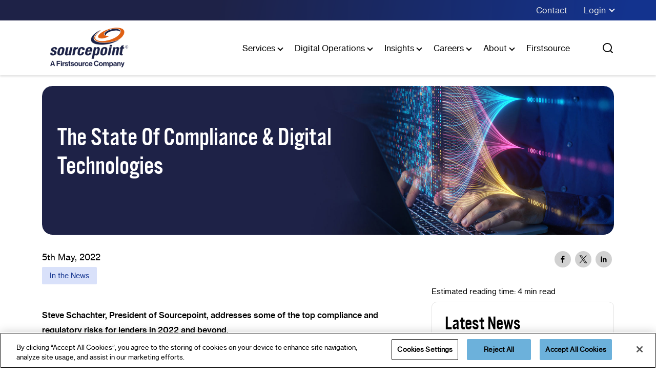

--- FILE ---
content_type: text/html; charset=UTF-8
request_url: https://www.sourcepointmortgage.com/news/the-state-of-compliance-digital-technologies
body_size: 13838
content:
<!DOCTYPE html>
<html lang="en" dir="ltr">
  <head>
    <meta charset="utf-8" />
<meta name="description" content="President of Sourcepoint, addresses some of the top compliance and regulatory risks for lenders in 2022 and beyond." />
<link rel="canonical" href="http://www.sourcepointmortgage.com/news/the-state-of-compliance-digital-technologies" />
<meta name="robots" content="index, follow" />
<meta name="author" content="Firstsource" />
<link rel="image_src" href="/themes/custom/first_source/images/Firstsource-logo.svg" />
<meta name="MobileOptimized" content="width" />
<meta name="HandheldFriendly" content="true" />
<meta name="viewport" content="width=device-width, initial-scale=1, shrink-to-fit=no" />
<meta http-equiv="x-ua-compatible" content="ie=edge" />
<link rel="icon" href="/sites/default/files/Sourcepoint-logo%5B1%5D_1.png" type="image/png" />

    <title>The State of Compliance &amp; Digital Technologies | Sourcepoint</title>
    <meta name="google-site-verification" content="AiZtmcIplDxR-3y051KUlVlUZwRohuUKbOkQMRGneVo" />
    <script src="/themes/custom/first_source/js/crutial.js"></script>
    <link rel="stylesheet" media="all" href="/core/modules/system/css/components/align.module.css?t8sytm" />
<link rel="stylesheet" media="all" href="/core/modules/system/css/components/fieldgroup.module.css?t8sytm" />
<link rel="stylesheet" media="all" href="/core/modules/system/css/components/container-inline.module.css?t8sytm" />
<link rel="stylesheet" media="all" href="/core/modules/system/css/components/clearfix.module.css?t8sytm" />
<link rel="stylesheet" media="all" href="/core/modules/system/css/components/details.module.css?t8sytm" />
<link rel="stylesheet" media="all" href="/core/modules/system/css/components/hidden.module.css?t8sytm" />
<link rel="stylesheet" media="all" href="/core/modules/system/css/components/item-list.module.css?t8sytm" />
<link rel="stylesheet" media="all" href="/core/modules/system/css/components/js.module.css?t8sytm" />
<link rel="stylesheet" media="all" href="/core/modules/system/css/components/nowrap.module.css?t8sytm" />
<link rel="stylesheet" media="all" href="/core/modules/system/css/components/position-container.module.css?t8sytm" />
<link rel="stylesheet" media="all" href="/core/modules/system/css/components/reset-appearance.module.css?t8sytm" />
<link rel="stylesheet" media="all" href="/core/modules/system/css/components/resize.module.css?t8sytm" />
<link rel="stylesheet" media="all" href="/core/modules/system/css/components/system-status-counter.css?t8sytm" />
<link rel="stylesheet" media="all" href="/core/modules/system/css/components/system-status-report-counters.css?t8sytm" />
<link rel="stylesheet" media="all" href="/core/modules/system/css/components/system-status-report-general-info.css?t8sytm" />
<link rel="stylesheet" media="all" href="/core/modules/system/css/components/tablesort.module.css?t8sytm" />
<link rel="stylesheet" media="all" href="/core/misc/components/progress.module.css?t8sytm" />
<link rel="stylesheet" media="all" href="/core/misc/components/ajax-progress.module.css?t8sytm" />
<link rel="stylesheet" media="all" href="/core/../themes/contrib/bootstrap_barrio/components/menu/menu.css?t8sytm" />
<link rel="stylesheet" media="all" href="/core/modules/views/css/views.module.css?t8sytm" />
<link rel="stylesheet" media="all" href="/core/../themes/contrib/bootstrap_barrio/components/menu_columns/menu_columns.css?t8sytm" />
<link rel="stylesheet" media="all" href="/modules/contrib/back_to_top/css/back_to_top.css?t8sytm" />
<link rel="stylesheet" media="all" href="/core/modules/layout_discovery/layouts/onecol/onecol.css?t8sytm" />
<link rel="stylesheet" media="all" href="/modules/contrib/better_social_sharing_buttons/css/better_social_sharing_buttons.css?t8sytm" />
<link rel="stylesheet" media="all" href="/core/modules/layout_builder/layouts/twocol_section/twocol_section.css?t8sytm" />
<link rel="stylesheet" media="all" href="/themes/contrib/bootstrap_barrio/css/components/variables.css?t8sytm" />
<link rel="stylesheet" media="all" href="/themes/contrib/bootstrap_barrio/css/components/user.css?t8sytm" />
<link rel="stylesheet" media="all" href="/themes/contrib/bootstrap_barrio/css/components/progress.css?t8sytm" />
<link rel="stylesheet" media="all" href="/themes/contrib/bootstrap_barrio/css/components/node.css?t8sytm" />
<link rel="stylesheet" media="all" href="/themes/contrib/bootstrap_barrio/css/components/affix.css?t8sytm" />
<link rel="stylesheet" media="all" href="/themes/contrib/bootstrap_barrio/css/components/book.css?t8sytm" />
<link rel="stylesheet" media="all" href="/themes/contrib/bootstrap_barrio/css/components/contextual.css?t8sytm" />
<link rel="stylesheet" media="all" href="/themes/contrib/bootstrap_barrio/css/components/feed-icon.css?t8sytm" />
<link rel="stylesheet" media="all" href="/themes/contrib/bootstrap_barrio/css/components/field.css?t8sytm" />
<link rel="stylesheet" media="all" href="/themes/contrib/bootstrap_barrio/css/components/header.css?t8sytm" />
<link rel="stylesheet" media="all" href="/themes/contrib/bootstrap_barrio/css/components/help.css?t8sytm" />
<link rel="stylesheet" media="all" href="/themes/contrib/bootstrap_barrio/css/components/icons.css?t8sytm" />
<link rel="stylesheet" media="all" href="/themes/contrib/bootstrap_barrio/css/components/image-button.css?t8sytm" />
<link rel="stylesheet" media="all" href="/themes/contrib/bootstrap_barrio/css/components/item-list.css?t8sytm" />
<link rel="stylesheet" media="all" href="/themes/contrib/bootstrap_barrio/css/components/list-group.css?t8sytm" />
<link rel="stylesheet" media="all" href="/themes/contrib/bootstrap_barrio/css/components/media.css?t8sytm" />
<link rel="stylesheet" media="all" href="/themes/contrib/bootstrap_barrio/css/components/page.css?t8sytm" />
<link rel="stylesheet" media="all" href="/themes/contrib/bootstrap_barrio/css/components/search-form.css?t8sytm" />
<link rel="stylesheet" media="all" href="/themes/contrib/bootstrap_barrio/css/components/shortcut.css?t8sytm" />
<link rel="stylesheet" media="all" href="/themes/contrib/bootstrap_barrio/css/components/sidebar.css?t8sytm" />
<link rel="stylesheet" media="all" href="/themes/contrib/bootstrap_barrio/css/components/site-footer.css?t8sytm" />
<link rel="stylesheet" media="all" href="/themes/contrib/bootstrap_barrio/css/components/skip-link.css?t8sytm" />
<link rel="stylesheet" media="all" href="/themes/contrib/bootstrap_barrio/css/components/table.css?t8sytm" />
<link rel="stylesheet" media="all" href="/themes/contrib/bootstrap_barrio/css/components/tabledrag.css?t8sytm" />
<link rel="stylesheet" media="all" href="/themes/contrib/bootstrap_barrio/css/components/tableselect.css?t8sytm" />
<link rel="stylesheet" media="all" href="/themes/contrib/bootstrap_barrio/css/components/tablesort-indicator.css?t8sytm" />
<link rel="stylesheet" media="all" href="/themes/contrib/bootstrap_barrio/css/components/ui.widget.css?t8sytm" />
<link rel="stylesheet" media="all" href="/themes/contrib/bootstrap_barrio/css/components/tabs.css?t8sytm" />
<link rel="stylesheet" media="all" href="/themes/contrib/bootstrap_barrio/css/components/toolbar.css?t8sytm" />
<link rel="stylesheet" media="all" href="/themes/contrib/bootstrap_barrio/css/components/vertical-tabs.css?t8sytm" />
<link rel="stylesheet" media="all" href="/themes/contrib/bootstrap_barrio/css/components/views.css?t8sytm" />
<link rel="stylesheet" media="all" href="/themes/contrib/bootstrap_barrio/css/components/webform.css?t8sytm" />
<link rel="stylesheet" media="all" href="/themes/contrib/bootstrap_barrio/css/components/ui-dialog.css?t8sytm" />
<link rel="stylesheet" media="all" href="//cdn.jsdelivr.net/npm/bootstrap@5.2.0/dist/css/bootstrap.min.css" />
<link rel="stylesheet" media="all" href="/themes/custom/first_source/css/style.css?t8sytm" />
<link rel="stylesheet" media="all" href="/themes/custom/first_source/css/colors.css?t8sytm" />
<link rel="stylesheet" media="all" href="/themes/contrib/bootstrap_barrio/css/components/img-fluid.css?t8sytm" />
<link rel="stylesheet" media="print" href="/themes/contrib/bootstrap_barrio/css/print.css?t8sytm" />
<link rel="stylesheet" media="all" href="/themes/custom/first_source/css/custom.css?t8sytm" />
<link rel="stylesheet" media="all" href="/themes/custom/first_source/css/slick.css?t8sytm" />
<link rel="stylesheet" media="all" href="/themes/custom/first_source/css/responsive.css?t8sytm" />
<link rel="stylesheet" media="all" href="https://cdn.jsdelivr.net/npm/jquery-colorbox@1.6.4/example1/colorbox.min.css" />
<link rel="stylesheet" media="all" href="/sites/default/files/asset_injector/css/custom_global-65aad02689e7163c5866944182c4a00b.css?t8sytm" />
<link rel="stylesheet" media="all" href="/sites/default/files/asset_injector/css/hide_settings-e945ddf32e98aaa557262649f8c95f40.css?t8sytm" />

    <script type="application/json" data-drupal-selector="drupal-settings-json">{"path":{"baseUrl":"\/","pathPrefix":"","currentPath":"node\/3885","currentPathIsAdmin":false,"isFront":false,"currentLanguage":"en"},"pluralDelimiter":"\u0003","suppressDeprecationErrors":true,"gtag":{"tagId":"G-4E6P0PBT9R","consentMode":false,"otherIds":[],"events":[],"additionalConfigInfo":[]},"ajaxPageState":{"libraries":"[base64]","theme":"first_source","theme_token":null},"ajaxTrustedUrl":{"\/search\/node":true},"back_to_top":{"back_to_top_button_trigger":100,"back_to_top_speed":1200,"back_to_top_prevent_on_mobile":false,"back_to_top_prevent_in_admin":false,"back_to_top_button_type":"image","back_to_top_button_text":"Back to top"},"user":{"uid":0,"permissionsHash":"f1d84e66696070f8d87df315be2eb02ecd313957cd702d132e4b75dbca6a89bf"}}</script>
<script src="/core/misc/drupalSettingsLoader.js?v=10.3.10"></script>
<script src="/sites/default/files/asset_injector/js/microsoft_clarity-9657c10bfda8b1eb24d24d794fb28066.js?t8sytm"></script>
<script src="/modules/contrib/google_tag/js/gtag.js?t8sytm"></script>

    <!-- Start of HubSpot Embed Code -->
    <script type="text/javascript" id="hs-script-loader" async defer src="//js.hs-scripts.com/20304995.js"></script>
    <!-- End of HubSpot Embed Code -->

<!-- OneTrust Cookies Consent Notice start for www.sourcepointmortgage.com -->

<script src="https://cdn-ukwest.onetrust.com/scripttemplates/otSDKStub.js"  type="text/javascript" charset="UTF-8" data-domain-script="01995109-9d7c-7bd7-87da-e95e8313c449" ></script>
<script type="text/javascript">
function OptanonWrapper() { }
</script>
<!-- OneTrust Cookies Consent Notice end for www.sourcepointmortgage.com -->

          <script type="text/javascript" src="/modules/contrib/seckit/js/seckit.document_write.js"></script>
        <link type="text/css" rel="stylesheet" id="seckit-clickjacking-no-body" media="all" href="/modules/contrib/seckit/css/seckit.no_body.css" />
        <!-- stop SecKit protection -->
        <noscript>
        <link type="text/css" rel="stylesheet" id="seckit-clickjacking-noscript-tag" media="all" href="/modules/contrib/seckit/css/seckit.noscript_tag.css" />
        <div id="seckit-noscript-tag">
          Sorry, you need to enable JavaScript to visit this website.
        </div>
        </noscript></head>
  <body class="layout-one-sidebar layout-sidebar-first has-featured-top page-node-3885 path-node node--type-news">
    <a href="#main-content" class="visually-hidden-focusable">
      Skip to main content
    </a>
    
      <div class="dialog-off-canvas-main-canvas" data-off-canvas-main-canvas>
    
<div id="page-wrapper">
  <div id="page">
    <header id="header" class="header" role="banner" aria-label="Site header">
                        <nav class="navbar" id="navbar-top">
          <div class="container">
                <section class="row region region-secondary-menu">
    <nav role="navigation" aria-labelledby="block-first-source-useraccountmenu-menu" id="block-first-source-useraccountmenu" class="block block-menu navigation menu--account">
            
  <h2 class="visually-hidden" id="block-first-source-useraccountmenu-menu">User account menu</h2>
  

        
              <ul class="clearfix nav flex-row" data-component-id="bootstrap_barrio:menu_columns">
                    <li class="nav-item">
                <a href="/contact" class="nav-link nav-link--contact" data-drupal-link-system-path="node/3656">Contact</a>
              </li>
                <li class="nav-item menu-item--expanded">
                <span class="nav-link nav-link-">Login</span>
                                <ul class="flex-column">
                    <li class="nav-item">
                <a href="https://www.vmscloud.co/otherusers/indexClientLogon.aspx?CompanyID=6283" class="nav-link nav-link-https--wwwvmscloudco-otherusers-indexclientlogonaspxcompanyid6283">Valuation eTrac Client</a>
              </li>
                <li class="nav-item">
                <a href="https://www.vmscloud.co/otherusers/indexAppraiserLogon.aspx?CompanyID=6283" class="nav-link nav-link-https--wwwvmscloudco-otherusers-indexappraiserlogonaspxcompanyid6283">Valuation eTrac Vendor</a>
              </li>
        </ul>
  
              </li>
        </ul>
  



  </nav>

  </section>

              
                        
          </div>
          </nav>
                <nav class="navbar navbar-expand-xl" id="navbar-main">
          <div class="container">
          <div class="h_inner">
            <div class="logo_cont">
              <a href="/" class="logo1"><img src="/themes/custom/first_source/images/New-SP-Logo.png" alt="logo"></a>              
            </div>
                          <button class="navbar-toggler navbar-toggler-right" type="button" data-toggle="collapse" data-target="#CollapsingNavbar" aria-controls="CollapsingNavbar" aria-expanded="false" aria-label="Toggle navigation"><span class="navbar-toggler-icon"></span></button>
              <div class="collapse navbar-collapse" id="CollapsingNavbar">
                  <div class="search-block-form block block-search block-search-form-block" data-drupal-selector="search-block-form" id="block-first-source-searchform" role="search">
  
    
    <div class="content container-inline">
        <div class="content container-inline">
      <form action="/search/node" method="get" id="search-block-form" accept-charset="UTF-8" class="search-form search-block-form form-row">
  




        
  <div class="js-form-item js-form-type-search form-type-search js-form-item-keys form-item-keys form-no-label mb-3">
          <label for="edit-keys" class="visually-hidden">Search</label>
                    <input title="Enter the terms you wish to search for." data-drupal-selector="edit-keys" type="search" id="edit-keys" name="keys" value="" size="15" maxlength="128" class="form-search form-control" />

                      </div>
<div data-drupal-selector="edit-actions" class="form-actions js-form-wrapper form-wrapper mb-3" id="edit-actions"><input data-drupal-selector="edit-submit" type="submit" id="edit-submit" value="Search" class="button js-form-submit form-submit btn btn-primary form-control" />
</div>

</form>

    </div>
  
  </div>
</div>
<nav role="navigation" aria-labelledby="block-first-source-mainnavigation-menu" id="block-first-source-mainnavigation" class="block block-menu navigation menu--main-navigation">
            
  <h2 class="visually-hidden" id="block-first-source-mainnavigation-menu">Main Navigation New</h2>
  

        <nav class="mega-menu">
    <ul class="mega-menu__list">
            <li class="mega-menu__item mega-menu__item--expanded">
              <a href="javascript:void(0);" class="mega-menu__link">
                   Services
      </a>
      
                <div class="mega-menu__dropdown ">
          <div class="container">
            <div class="menu-left">
              <h4> Services</h4>
              <p></p>

                 
            </div>

            <div class="menu-right-side">
            <div class="menu-middle services">
                            <h6></h5>
                            <ul class="mega-menu__sub-list">
                                <li class="mega-menu__sub-item">
                                                    <a href="/origination" class="mega-menu__sub-link">Mortgage Loan Origination</a>
                                


                                      <div class="menu_card_cont d-flex flex-wrap">
                         
                      </div>
              
                                    <div class="mega-menu__dropdown2">

                  
                    <ul class="mega-menu__sub-list">
                                            <li class="mega-menu__sub-item">
                                                                      <a href="/origination#offering" class="mega-menu__sub-link">Retail and Consumer Direct</a>
                                            </li>
                                            <li class="mega-menu__sub-item">
                                                                      <a href="/origination#offering" class="mega-menu__sub-link">Wholesale</a>
                                            </li>
                                            <li class="mega-menu__sub-item">
                                                                      <a href="/origination#offering" class="mega-menu__sub-link">Correspondent</a>
                                            </li>
                                          </ul>
                  </div>
                  
                </li>
                                <li class="mega-menu__sub-item">
                                                    <a href="/lp/mortgage-processing-services" class="mega-menu__sub-link">Mortgage Processing</a>
                                


                                      <div class="menu_card_cont d-flex flex-wrap">
                         
                      </div>
              
                  
                </li>
                                <li class="mega-menu__sub-item">
                                                    <a href="/servicing" class="mega-menu__sub-link">Mortgage Servicing</a>
                                


                                      <div class="menu_card_cont d-flex flex-wrap">
                         
                      </div>
              
                                    <div class="mega-menu__dropdown2">

                  
                    <ul class="mega-menu__sub-list">
                                            <li class="mega-menu__sub-item">
                                                                      <a href="/servicing#performing" class="mega-menu__sub-link">Performing Servicing</a>
                                            </li>
                                          </ul>
                  </div>
                  
                </li>
                                <li class="mega-menu__sub-item">
                                                    <a href="/title-settlement" class="mega-menu__sub-link">Mortgage Title Services</a>
                                


                                      <div class="menu_card_cont d-flex flex-wrap">
                         
                      </div>
              
                                    <div class="mega-menu__dropdown2">

                  
                    <ul class="mega-menu__sub-list">
                                            <li class="mega-menu__sub-item">
                                                                      <a href="/title-settlement#offerings" class="mega-menu__sub-link">Home Equity</a>
                                            </li>
                                            <li class="mega-menu__sub-item">
                                                                      <a href="/title-settlement#offerings" class="mega-menu__sub-link">Originators and Servicers</a>
                                            </li>
                                            <li class="mega-menu__sub-item">
                                                                      <a href="/title-settlement#offerings" class="mega-menu__sub-link">Title Companies</a>
                                            </li>
                                          </ul>
                  </div>
                  
                </li>
                                <li class="mega-menu__sub-item">
                                                    <a href="/post-closing" class="mega-menu__sub-link">Mortgage Post Closing</a>
                                


                                      <div class="menu_card_cont d-flex flex-wrap">
                         
                      </div>
              
                                    <div class="mega-menu__dropdown2">

                  
                    <ul class="mega-menu__sub-list">
                                            <li class="mega-menu__sub-item">
                                                                      <a href="/post-closing#lien" class="mega-menu__sub-link">Lien Release</a>
                                            </li>
                                            <li class="mega-menu__sub-item">
                                                                      <a href="/post-closing#lender" class="mega-menu__sub-link">Services for Lenders</a>
                                            </li>
                                            <li class="mega-menu__sub-item">
                                                                      <a href="/post-closing#companies" class="mega-menu__sub-link">Services for Title Companies</a>
                                            </li>
                                          </ul>
                  </div>
                  
                </li>
                                <li class="mega-menu__sub-item">
                                                    <a href="javascript:void(0);" class="mega-menu__sub-link">Fraud Management</a>
                                


                                      <div class="menu_card_cont d-flex flex-wrap">
                         
                      </div>
              
                                    <div class="mega-menu__dropdown2">

                  
                    <ul class="mega-menu__sub-list">
                                            <li class="mega-menu__sub-item">
                                                                      <a href="/insights/blogs/fraud-escalating-2025-and-most-firms-still-arent-ready" class="mega-menu__sub-link">Title Fraud</a>
                                            </li>
                                            <li class="mega-menu__sub-item">
                                                                      <a href="https://www.firstsource.com/financial-crime-compliance" class="mega-menu__sub-link external">Financial Crimes and Compliance Services</a>
                                            </li>
                                            <li class="mega-menu__sub-item">
                                                                      <a href="https://www.firstsource.com/financial-crime-compliance" class="mega-menu__sub-link external">AML Solution</a>
                                            </li>
                                          </ul>
                  </div>
                  
                </li>
                                <li class="mega-menu__sub-item">
                                                    <a href="/quality-control/" class="mega-menu__sub-link">Mortgage Quality Control</a>
                                


                                      <div class="menu_card_cont d-flex flex-wrap">
                         
                      </div>
              
                  
                </li>
                                <li class="mega-menu__sub-item">
                                                    <a href="/lp/due-diligence" class="mega-menu__sub-link">Due Diligence</a>
                                


                                      <div class="menu_card_cont d-flex flex-wrap">
                         
                      </div>
              
                  
                </li>
                                <li class="mega-menu__sub-item">
                                                    <a href="/digital-loan-experience" class="mega-menu__sub-link">Digital Loan Experience (DLX)</a>
                                


                                      <div class="menu_card_cont d-flex flex-wrap">
                         
                      </div>
              
                                    <div class="mega-menu__dropdown2">

                  
                    <ul class="mega-menu__sub-list">
                                            <li class="mega-menu__sub-item">
                                                                      <a href="/digital-loan-experience#offerings" class="mega-menu__sub-link">Mortgage Automation Cloud</a>
                                            </li>
                                            <li class="mega-menu__sub-item">
                                                                      <a href="/platforms/customer-intelligence" class="mega-menu__sub-link">First Customer Intelligence</a>
                                            </li>
                                            <li class="mega-menu__sub-item">
                                                                      <a href="/first-learning-intelligence" class="mega-menu__sub-link">First Learning Intelligence</a>
                                            </li>
                                            <li class="mega-menu__sub-item">
                                                                      <a href="/mortgage-analytics" class="mega-menu__sub-link">Mortgage Analytics</a>
                                            </li>
                                          </ul>
                  </div>
                  
                </li>
                              </ul>
            </div>            
            <div class="menu-right services-right">
              
            <div class="field field--name-field-menu-right-side-type field--type-list-string field--label-hidden field__item">Type 01</div>
      


                                  <div class="menu_card_cont d-flex flex-wrap">
                        
            <div class="field field--name-field-view-block field--type-viewsreference field--label-hidden field__item"><div class="views-element-container"><div class="view view-menu-views view-id-menu_views view-display-id-block_2 js-view-dom-id-0258a82e36788e6f2cedfe66874a5af1be44cb7756ee2227a9057f49e4bb977b">
  
    
      
      <div class="view-content row">
          <div class="views-row">
    <div><span><div class="menu_card_cont d-flex flex-wrap">
    <div class="menu-img-01">
        <figure>
              <a href="/press-releases/firstsource-named-leader-again-in-avasants-2025-mortgage-bpt-report"><img loading="lazy" src="/sites/default/files/styles/351x218/public/2025-12/Avasant-PR-Thumbnail.png.webp?itok=nGX5IsKP" width="351" height="218" alt="" class="image-style-_51x218" />

</a>

        </figure>
    </div>
    <div class="menu-info-01">
        <p>Firstsource recognized as a ‘Leader’ for the second consecutive year in Avasant&#039;s Mortgage Business Process Transformation 2025 RadarView™</p>
        <a href="http://www.sourcepointmortgage.com/press-releases/firstsource-named-leader-again-in-avasants-2025-mortgage-bpt-report" class="blue_btn">Learn More</a>
    </div>
</div></span></div>
  </div>

    </div>
  
          </div>
</div>
</div>
       
                      </div>
              
              
                            <div class="menu_card_cont d-flex flex-wrap">
                                


                                
                <div class="menu-info-01">
                  
                                  </div>


                              </div>
              
              
              

              
              
            </div>
                        </div>


          </div>
        </div>
              </li>
            <li class="mega-menu__item mega-menu__item--expanded">
              <a href="javascript:void(0);" class="mega-menu__link">
                  Digital Operations
      </a>
      
                <div class="mega-menu__dropdown ">
          <div class="container">
            <div class="menu-left">
              <h4>Digital Operations</h4>
              <p></p>

                 
            </div>

            <div class="menu-right-side">
            <div class="menu-middle digitaloperations">
                            <h6></h5>
                            <ul class="mega-menu__sub-list">
                                <li class="mega-menu__sub-item">
                                                    <a href="/digitally-empowered-contact-center" class="mega-menu__sub-link">Digitally Empowered Contact Center</a>
                                


                                      <div class="menu_card_cont d-flex flex-wrap">
                         
                      </div>
              
                  
                </li>
                                <li class="mega-menu__sub-item">
                                                    <a href="/intelligent-backoffice" class="mega-menu__sub-link">Intelligent Back Office</a>
                                


                                      <div class="menu_card_cont d-flex flex-wrap">
                         
                      </div>
              
                  
                </li>
                                <li class="mega-menu__sub-item">
                                                    <a href="/platform-automation-analytics" class="mega-menu__sub-link">Platforms, Automation and Analytics</a>
                                


                                      <div class="menu_card_cont d-flex flex-wrap">
                         
                      </div>
              
                  
                </li>
                              </ul>
            </div>            
            <div class="menu-right digitaloperations-right">
              
            <div class="field field--name-field-menu-right-side-type field--type-list-string field--label-hidden field__item">Type 01</div>
      


                                  <div class="menu_card_cont d-flex flex-wrap">
                         
                      </div>
              
              
                            <div class="menu_card_cont d-flex flex-wrap">
                                


                                
                <div class="menu-info-01">
                  
                                  </div>


                              </div>
              
              
              

              
              
            </div>
                        <div class="menu-brand-block">
            <h6 class="mb-2">Firstsource  Brands</h6>
            <div class="d-flex flex-wrap align-items-center">
                                                                                                                                                                                                                                        </div>
            </div>
                        </div>


          </div>
        </div>
              </li>
            <li class="mega-menu__item mega-menu__item--expanded">
              <a href="javascript:void(0);" class="mega-menu__link">
                  Insights
      </a>
      
                <div class="mega-menu__dropdown ">
          <div class="container">
            <div class="menu-left">
              <h4>Insights</h4>
              <p></p>

                 
            </div>

            <div class="menu-right-side">
            <div class="menu-middle insights">
                            <h6></h5>
                            <ul class="mega-menu__sub-list">
                                <li class="mega-menu__sub-item">
                                                    <a href="javascript:void(0);" class="mega-menu__sub-link">Resource Type</a>
                                


                                      <div class="menu_card_cont d-flex flex-wrap">
                         
                      </div>
              
                                    <div class="mega-menu__dropdown2">

                  
                    <ul class="mega-menu__sub-list">
                                            <li class="mega-menu__sub-item">
                                                                      <a href="/insights" class="mega-menu__sub-link">All</a>
                                            </li>
                                            <li class="mega-menu__sub-item">
                                                                      <a href="/insights/blogs" class="mega-menu__sub-link">Blogs</a>
                                            </li>
                                            <li class="mega-menu__sub-item">
                                                                      <a href="/insights/brochures" class="mega-menu__sub-link">Brochures​</a>
                                            </li>
                                            <li class="mega-menu__sub-item">
                                                                      <a href="/insights/case-study" class="mega-menu__sub-link">Case Studies</a>
                                            </li>
                                            <li class="mega-menu__sub-item">
                                                                      <a href="/insights/ebooks" class="mega-menu__sub-link">eBooks</a>
                                            </li>
                                            <li class="mega-menu__sub-item">
                                                                      <a href="/insights/videos" class="mega-menu__sub-link">Videos</a>
                                            </li>
                                            <li class="mega-menu__sub-item">
                                                                      <a href="/insights/whitepapers" class="mega-menu__sub-link">Whitepaper</a>
                                            </li>
                                          </ul>
                  </div>
                  
                </li>
                                <li class="mega-menu__sub-item">
                                                    <a href="javascript:void(0);" class="mega-menu__sub-link">Explore Insights</a>
                                


                                      <div class="menu_card_cont d-flex flex-wrap">
                         
                      </div>
              
                                    <div class="mega-menu__dropdown2">

                  
                    <ul class="mega-menu__sub-list">
                                            <li class="mega-menu__sub-item">
                                                                      <a href="/featured-insights/analytics" class="mega-menu__sub-link">Analytics</a>
                                            </li>
                                            <li class="mega-menu__sub-item">
                                                                      <a href="/featured-insights/digital-first-digital-now" class="mega-menu__sub-link">Digital First, Digital Now</a>
                                            </li>
                                            <li class="mega-menu__sub-item">
                                                                      <a href="/platform-automation-analytics" class="mega-menu__sub-link">Platform, Automation and Analytics</a>
                                            </li>
                                            <li class="mega-menu__sub-item">
                                                                      <a href="/featured-insights/intelligent-back-office" class="mega-menu__sub-link">Intelligent Back Office</a>
                                            </li>
                                            <li class="mega-menu__sub-item">
                                                                      <a href="/featured-insights/decc" class="mega-menu__sub-link">DECC</a>
                                            </li>
                                            <li class="mega-menu__sub-item">
                                                                      <a href="/featured-insights/the-next-normal" class="mega-menu__sub-link">The Next Normal</a>
                                            </li>
                                          </ul>
                  </div>
                  
                </li>
                              </ul>
            </div>            
            <div class="menu-right insights-right">
              
            <div class="field field--name-field-menu-right-side-type field--type-list-string field--label-hidden field__item">Type 01</div>
      


                                  <div class="menu_card_cont d-flex flex-wrap">
                        
            <div class="field field--name-field-view-block field--type-viewsreference field--label-hidden field__item"><div class="views-element-container">
<h2 class="viewsreference--view-title">
    What's trending?
</h2>
<div class="view view-menu-views view-id-menu_views view-display-id-block_3 js-view-dom-id-8169aa78fe110d009f32d04a4c6791908664376a12a55a9b1d8f90c67b48d74b">
  
    
      
      <div class="view-content row">
          <div class="views-row">
    <div><span><div class="menu_card_cont d-flex flex-wrap">
    <div class="menu-img-01">
        <figure>
              <a href="/insights/blogs/compliance-lessons-23m-fine-why-post-closing-deserves-second-look"><img loading="lazy" src="/sites/default/files/styles/351x218/public/2025-10/Why%20Post-Closing-Thumbnail.png.webp?itok=s0h_e35U" width="351" height="218" alt="" class="image-style-_51x218" />

</a>

        </figure>
    </div>
    <div class="menu-info-01">
        <p>Compliance Lessons from a $2.3M Fine: Why Post-Closing Deserves a Second Look</p>
        <a href="http://www.sourcepointmortgage.com/insights/blogs/compliance-lessons-23m-fine-why-post-closing-deserves-second-look" class="blue_btn">Learn More</a>
    </div>
</div></span></div>
  </div>

    </div>
  
          </div>
</div>
</div>
       
                      </div>
              
              
                            <div class="menu_card_cont d-flex flex-wrap">
                                


                                
                <div class="menu-info-01">
                  
                                  </div>


                              </div>
              
              
              

              
              
            </div>
                        <div class="menu-brand-block">
            <h6 class="mb-2">Firstsource  Brands</h6>
            <div class="d-flex flex-wrap align-items-center">
                                                                            </div>
            </div>
                        </div>


          </div>
        </div>
              </li>
            <li class="mega-menu__item mega-menu__item--expanded">
              <a href="javascript:void(0);" class="mega-menu__link">
                  Careers
      </a>
      
                <div class="mega-menu__dropdown ">
          <div class="container">
            <div class="menu-left">
              <h4>Careers</h4>
              <p></p>

                 
            </div>

            <div class="menu-right-side">
            <div class="menu-middle careers">
                            <h6></h5>
                            <ul class="mega-menu__sub-list">
                                <li class="mega-menu__sub-item">
                                                    <a href="/careers#search-and-apply" class="mega-menu__sub-link">Search &amp; Apply</a>
                                


                                      <div class="menu_card_cont d-flex flex-wrap">
                         
                      </div>
              
                  
                </li>
                                <li class="mega-menu__sub-item">
                                                    <a href="/careers/life-at-sourcepoint" class="mega-menu__sub-link">Life@Sourcepoint</a>
                                


                                      <div class="menu_card_cont d-flex flex-wrap">
                         
                      </div>
              
                  
                </li>
                                <li class="mega-menu__sub-item">
                                                    <a href="/careers/inclusion-diversity" class="mega-menu__sub-link"> Inclusion &amp; Diversity</a>
                                


                                      <div class="menu_card_cont d-flex flex-wrap">
                         
                      </div>
              
                  
                </li>
                                <li class="mega-menu__sub-item">
                                                    <a href="/careers/learning" class="mega-menu__sub-link">Learning &amp; Development</a>
                                


                                      <div class="menu_card_cont d-flex flex-wrap">
                         
                      </div>
              
                  
                </li>
                              </ul>
            </div>            
            <div class="menu-right careers-right">
              
            <div class="field field--name-field-menu-right-side-type field--type-list-string field--label-hidden field__item">Type 04</div>
      


                                  <div class="menu_card_cont d-flex flex-wrap">
                         
                      </div>
              
              
              

              
                                          <div class="menu_card_cont d-flex flex-wrap">
                                
                <div class="menu-img-04">
                                                    </div>
                <div class="menu-info-04">
                  <p></p>
                                  </div>
                


                              </div>
                            
            </div>
                        </div>


          </div>
        </div>
              </li>
            <li class="mega-menu__item mega-menu__item--expanded">
              <a href="javascript:void(0);" class="mega-menu__link">
                  About
      </a>
      
                <div class="mega-menu__dropdown ">
          <div class="container">
            <div class="menu-left">
              <h4>About</h4>
              <p></p>

                 
            </div>

            <div class="menu-right-side">
            <div class="menu-middle about">
                            <h6></h5>
                            <ul class="mega-menu__sub-list">
                                <li class="mega-menu__sub-item">
                                                    <a href="/about" class="mega-menu__sub-link">About Sourcepoint</a>
                                


                                      <div class="menu_card_cont d-flex flex-wrap">
                         
                      </div>
              
                  
                </li>
                                <li class="mega-menu__sub-item">
                                                    <a href="/corporate-social-responsibility" class="mega-menu__sub-link">Corporate Social Responsibility</a>
                                


                                      <div class="menu_card_cont d-flex flex-wrap">
                         
                      </div>
              
                  
                </li>
                                <li class="mega-menu__sub-item">
                                                    <a href="/contact#global_locations" class="mega-menu__sub-link">Global Locations</a>
                                


                                      <div class="menu_card_cont d-flex flex-wrap">
                         
                      </div>
              
                  
                </li>
                                <li class="mega-menu__sub-item">
                                                    <a href="/leadership" class="mega-menu__sub-link">Leadership</a>
                                


                                      <div class="menu_card_cont d-flex flex-wrap">
                         
                      </div>
              
                  
                </li>
                                <li class="mega-menu__sub-item">
                                                    <a href="/careers/inclusion-diversity" class="mega-menu__sub-link">Inclusion &amp; Diversity</a>
                                


                                      <div class="menu_card_cont d-flex flex-wrap">
                         
                      </div>
              
                  
                </li>
                                <li class="mega-menu__sub-item">
                                                    <a href="/partner-network" class="mega-menu__sub-link">Partner Network</a>
                                


                                      <div class="menu_card_cont d-flex flex-wrap">
                         
                      </div>
              
                  
                </li>
                                <li class="mega-menu__sub-item">
                                                    <a href="/about/values" class="mega-menu__sub-link">Our Values</a>
                                


                                      <div class="menu_card_cont d-flex flex-wrap">
                         
                      </div>
              
                  
                </li>
                                <li class="mega-menu__sub-item">
                                                    <a href="/news" class="mega-menu__sub-link">News</a>
                                


                                      <div class="menu_card_cont d-flex flex-wrap">
                         
                      </div>
              
                  
                </li>
                              </ul>
            </div>            
            <div class="menu-right about-right">
              
            <div class="field field--name-field-menu-right-side-type field--type-list-string field--label-hidden field__item">Type 01</div>
      


                                  <div class="menu_card_cont d-flex flex-wrap">
                         
                      </div>
              
              
                            <div class="menu_card_cont d-flex flex-wrap">
                                


                                
                <div class="menu-info-01">
                  
                                  </div>


                              </div>
              
              
              

              
              
            </div>
                        <div class="menu-brand-block">
            <h6 class="mb-2">Firstsource  Brands</h6>
            <div class="d-flex flex-wrap align-items-center">
                                                                            </div>
            </div>
                        </div>


          </div>
        </div>
              </li>
            <li class="mega-menu__item ">
              <a href="https://www.firstsource.com/" class="mega-menu__link external">
                  Firstsource
      </a>
      
              </li>
             
    </ul>
  </nav>


  </nav>
<nav role="navigation" aria-labelledby="block-first-source-mobilemainmenu-menu" id="block-first-source-mobilemainmenu" class="block block-menu navigation menu--mobile-main-menu">
            
  <h2 class="visually-hidden" id="block-first-source-mobilemainmenu-menu">Mobile main menu</h2>
  

        
  <nav class="mobile-main-menu" role="navigation" aria-labelledby="mobile-main-menu-title">
    <h2 id="mobile-main-menu-title" class="visually-hidden">mobile-main-menu</h2>
    <ul class="menu menu-level-0">
                      <li class="menu-item--expanded  ">
        <span>Services</span>

              <ul class="menu menu-level-1">
                    <li class="menu-item--expanded  ">
        <span>Origination</span>

              <ul class="menu menu-level-2">
                    <li class="  ">
        <a href="/origination" data-drupal-link-system-path="node/3699">Origination</a>

          </li>

                    <li class="  ">
        <a href="/origination#offering" data-drupal-link-system-path="node/3699">Retail and Consumer Direct</a>

          </li>

                    <li class="  ">
        <a href="/origination-3#offe">Wholesale</a>

          </li>

                    <li class="  ">
        <a href="/origination-3#offe">Correspondent</a>

          </li>

              </ul>
      </li>

                    <li class="menu-item--expanded  ">
        <span>Servicing</span>

              <ul class="menu menu-level-2">
                    <li class="  ">
        <a href="/servicing" data-drupal-link-system-path="node/3697">Servicing</a>

          </li>

                    <li class="  ">
        <a href="/servicing#performing" data-drupal-link-system-path="node/3697">Performing Servicing</a>

          </li>

                    <li class="  ">
        <a href="/servicing#offering" data-drupal-link-system-path="node/3697">Default Servicing</a>

          </li>

                    <li class="  ">
        <a href="/servicing#offering" data-drupal-link-system-path="node/3697">Customer Experience</a>

          </li>

                    <li class="  ">
        <a href="/servicing#reverese" data-drupal-link-system-path="node/3697">Reverse Mortgage Servicing</a>

          </li>

                    <li class="  ">
        <a href="/servicing#audit" data-drupal-link-system-path="node/3697">Audit &amp; Testing Services</a>

          </li>

              </ul>
      </li>

                    <li class="menu-item--expanded  ">
        <span>Title and Settlement</span>

              <ul class="menu menu-level-2">
                    <li class="  ">
        <a href="/title-settlement" data-drupal-link-system-path="node/3694">Title and Settlement</a>

          </li>

                    <li class="  ">
        <a href="/title-settlement#offerings" data-drupal-link-system-path="node/3694">Originators and Servicers</a>

          </li>

                    <li class="  ">
        <a href="/title-settlement#offerings" data-drupal-link-system-path="node/3694">Title Companies</a>

          </li>

                    <li class="  ">
        <a href="/title-settlement#offerings" data-drupal-link-system-path="node/3694">Home Equity</a>

          </li>

              </ul>
      </li>

                    <li class="menu-item--expanded  ">
        <span>Post Closing</span>

              <ul class="menu menu-level-2">
                    <li class="  ">
        <a href="/post-closing" data-drupal-link-system-path="node/3696">Post Closing</a>

          </li>

                    <li class="  ">
        <a href="/post-closing#lender" data-drupal-link-system-path="node/3696">Services for Lenders</a>

          </li>

                    <li class="  ">
        <a href="/post-closing#companies" data-drupal-link-system-path="node/3696">Services for Title Companies</a>

          </li>

                    <li class="  ">
        <a href="/post-closing#lien" data-drupal-link-system-path="node/3696">Lien Release</a>

          </li>

              </ul>
      </li>

                    <li class="  ">
        <a href="/lp/due-diligence" data-drupal-link-system-path="node/3679">Due Diligence</a>

          </li>

                    <li class="  ">
        <a href="/blog/4-tips-to-find-the-right-mortgage-quality-control-partner" data-drupal-link-system-path="node/3814">Quality Control</a>

          </li>

                    <li class="  ">
        <span>Digital Loan Experience (DLX)</span>

          </li>

              </ul>
      </li>

                <li class="menu-item--expanded  ">
        <span>Digital Operations</span>

              <ul class="menu menu-level-1">
                    <li class="  ">
        <a href="/digitally-empowered-contact-center" data-drupal-link-system-path="node/3698">Digitally Empowered Contact Centre</a>

          </li>

                    <li class="  ">
        <a href="/featured-insights/intelligent-back-office" data-drupal-link-system-path="node/3710">Intelligent Back Office</a>

          </li>

                    <li class="  ">
        <a href="/platform-automation-analytics" data-drupal-link-system-path="node/3728">Platforms, Automation and Analytics</a>

          </li>

              </ul>
      </li>

                <li class="menu-item--expanded  ">
        <span>  Insights</span>

              <ul class="menu menu-level-1">
                    <li class="menu-item--expanded  ">
        <span>Resource Type</span>

              <ul class="menu menu-level-2">
                    <li class="  ">
        <a href="">Resource Type</a>

          </li>

                    <li class="  ">
        <a href="/insights" data-drupal-link-system-path="node/3706">All</a>

          </li>

                    <li class="  ">
        <a href="/insights/blogs" data-drupal-link-system-path="node/3719">Blogs</a>

          </li>

                    <li class="  ">
        <a href="/insights/brochures" data-drupal-link-system-path="node/3704">Brochures</a>

          </li>

                    <li class="  ">
        <a href="/insights/case-study" data-drupal-link-system-path="node/3732">Case Studies</a>

          </li>

                    <li class="  ">
        <a href="/insights/ebooks" data-drupal-link-system-path="node/3703">eBooks</a>

          </li>

                    <li class="  ">
        <a href="/insights/videos" data-drupal-link-system-path="node/3714">Videos</a>

          </li>

                    <li class="  ">
        <a href="/insights/whitepapers" data-drupal-link-system-path="node/3701">Whitepapers</a>

          </li>

              </ul>
      </li>

                    <li class="menu-item--expanded  ">
        <span>Explore Insights</span>

              <ul class="menu menu-level-2">
                    <li class="  ">
        <a href="/insights" data-drupal-link-system-path="node/3706">Explore Insights</a>

          </li>

                    <li class="  ">
        <a href="/featured-insights/analytics" data-drupal-link-system-path="node/3713">Analytics</a>

          </li>

                    <li class="  ">
        <a href="/featured-insights/digital-first-digital-now" data-drupal-link-system-path="node/3712">Digital First, Digital Now</a>

          </li>

                    <li class="  ">
        <a href="/platform-automation-analytics" data-drupal-link-system-path="node/3728">Platform, Automation and Analytics</a>

          </li>

                    <li class="  ">
        <a href="/featured-insights/intelligent-back-office" data-drupal-link-system-path="node/3710">Intelligent Back Office</a>

          </li>

                    <li class="  ">
        <a href="/featured-insights/decc" data-drupal-link-system-path="node/3708">DECC</a>

          </li>

                    <li class="  ">
        <a href="/featured-insights/the-next-normal" data-drupal-link-system-path="node/3709">The Next Normal</a>

          </li>

              </ul>
      </li>

              </ul>
      </li>

                <li class="menu-item--expanded  ">
        <span>About</span>

              <ul class="menu menu-level-1">
                    <li class="  ">
        <a href="/about" data-drupal-link-system-path="node/3736">About Sourcepoint</a>

          </li>

                    <li class="  ">
        <a href="/leadership" data-drupal-link-system-path="node/3723">Leadership</a>

          </li>

                    <li class="  ">
        <a href="/about/values" data-drupal-link-system-path="node/3721">Our Values</a>

          </li>

                    <li class="  ">
        <a href="/corporate-social-responsibility" data-drupal-link-system-path="node/3722">Corporate Social Responsibility</a>

          </li>

                    <li class="  ">
        <a href="/careers/inclusion-diversity" data-drupal-link-system-path="node/3734">Inclusion &amp; Diversity</a>

          </li>

                    <li class="  ">
        <a href="/investor-relations">Investor Relations</a>

          </li>

                    <li class="  ">
        <a href="/news" data-drupal-link-system-path="node/3730">News</a>

          </li>

                    <li class="  ">
        <a href="">Global Locations</a>

          </li>

                    <li class="  ">
        <a href="/partner-network" data-drupal-link-system-path="node/3720">Partner Network</a>

          </li>

              </ul>
      </li>

                <li class="menu-item--expanded  ">
        <span>Careers</span>

              <ul class="menu menu-level-1">
                    <li class="  ">
        <a href="/careers" data-drupal-link-system-path="node/3737">Careers Home</a>

          </li>

                    <li class="  ">
        <a href="/careers#search-and-apply" data-drupal-link-system-path="node/3737">Search and Apply</a>

          </li>

                    <li class="  ">
        <a href="/blog/learning-and-development-is-the-flywheel-of-progress" data-drupal-link-system-path="node/3824">Learning &amp; Development</a>

          </li>

                    <li class="  ">
        <a href="/careers/life-at-sourcepoint" data-drupal-link-system-path="node/3735">Life@Sourcepoint</a>

          </li>

                    <li class="  ">
        <a href="/careers/inclusion-diversity" data-drupal-link-system-path="node/3734">Inclusion  &amp; Diversity</a>

          </li>

              </ul>
      </li>

          </ul>
  </nav>


  </nav>


                <span class="search_btn"><img src="/themes/custom/first_source/images/search.png" alt="search icon"></span>
                	          </div>
                                  </div>
          </div>
        </nav>
    </header>
                <div class="featured-tops">
    <aside class="featured-top__inner section container-fluid clearfix" role="complementary">
        <section class="container-fluid region region-featured-top">
    <div id="block-first-source-bannerblock" class="block block-my-banner-block block-banner-block">
  
    
      <div class="content">
      <div class="banner-slider">
  </div>
    </div>
  </div>

  </section>

    </aside>
  </div>
        <div id="main-wrapper" class="layout-main-wrapper clearfix">
               
                         <div id="main" class="container">
      
            <div class="views-element-container block block-views block-views-blockbanner-single-banner" id="block-first-source-views-block-banner-single-banner">
  
    
      <div class="content">
      <div><div class="news-banner view view-banner view-id-banner view-display-id-single_banner js-view-dom-id-9c5780f7798bb07568bead77106010b87e6d34c79db6f80bad2d0baf19f92331">
  
    
      
      <div class="view-content row">
      <div class="views-view-grid horizontal cols-1 clearfix col">
            <div>
                  <div style="width: 100%;">
            <div class="views-field views-field-title"><span class="field-content"><h1>The State of Compliance &amp; Digital Technologies</h1><br />
</span></div><div class="views-field views-field-field-image-1"><div class="field-content"></div></div><div class="views-field views-field-field-image-3"><div class="field-content"></div></div><div class="views-field views-field-field-top-banner-image"><div class="field-content">  <img loading="lazy" src="/sites/default/files/2025-07/The-State-of-Compliance-%26-Digital-Technologies-banner.jpg" width="1920" height="500" alt="" />

</div></div><div class="views-field views-field-field-image-4"><div class="field-content"></div></div>
          </div>
              </div>
      </div>

    </div>
  
          </div>
</div>

    </div>
  </div>


          <div class="row row-offcanvas row-offcanvas-left clearfix">
              <main class="main-content col order-first" id="content" role="main">
                <section class="section">
                  <a href="#main-content" id="main-content" tabindex="-1"></a>
                    <div data-drupal-messages-fallback class="hidden"></div>
<div id="block-first-source-content" class="block block-system block-system-main-block">
  
    
      <div class="content">
      

<article data-history-node-id="3885" class="node node--type-news node--view-mode-full clearfix">
  <header>
    
        
      </header>
  <div class="node__content clearfix">
      <div class="layout layout--twocol-section layout--twocol-section--50-50">

          <div  class="layout__region layout__region--first">
        <div class="block block-layout-builder block-field-blocknodenewscreated">
  
    
      <div class="content">
      <span class="field field--name-created field--type-created field--label-hidden"><time datetime="2022-05-05T06:14:24+00:00" title="Thursday, May 5, 2022 - 06:14" class="datetime">5th May, 2022</time>
</span>

    </div>
  </div>

      </div>
    
    
  </div>
  <div class="layout layout--onecol">
    <div  class="layout__region layout__region--content">
      <div class="block block-layout-builder block-field-blocknodenewsfield-meta-tags">
  
    
      <div class="content">
      
    </div>
  </div>
<div class="block block-layout-builder block-field-blocknodenewsfield-news-categories">
  
    
      <div class="content">
      
      <div class="field field--name-field-news-categories field--type-entity-reference field--label-hidden field__items">
              <div class="field__item"><a href="/news-categories/news" hreflang="en">In the News</a></div>
          </div>
  
    </div>
  </div>
<div class="block block-layout-builder block-field-blocknodenewsbody">
  
    
      <div class="content">
      
            <div class="clearfix text-formatted field field--name-body field--type-text-with-summary field--label-hidden field__item"><p><strong>Steve Schachter, President of Sourcepoint, addresses some of the top compliance and regulatory risks for lenders in 2022 and beyond.</strong></p><h2>What are some of the top compliance and regulatory risks for lenders in 2022?</h2><p>Perhaps the biggest and most obvious risk is the market shift from refinances to purchase loans and the elevated scrutiny that comes with purchase originations. The demand for non-QM, jumbo, and bank statement loans, which are inherently riskier, are poised to grow as well. Lenders were spoiled for a while with vanilla loans and rate-and-term refis, and both are going to comprise a much smaller subset of volume this year.</p><p>Meanwhile, you have a new administration in Washington and a CFPB director who has already taken steps to scrutinize compliance and control on the servicing side of the industry, and we expect them to follow closely on the origination side. Most companies received a pass in years one and two of the pandemic, but as we enter year three, the laxity will be gone. Unfortunately, the CFPB typically doesn’t regulate the industry by publishing rules—they regulate by enforcement.</p><p>Yet another risk that’s brewing is the growing popularity of AI and automated technologies. There’s a lot of excitement about these tools, but the big question is how to use them without inadvertently introducing discrimination in the loan decisioning process. The industry has the opportunity now to collaborate and ensure fair lending standards are maintained.</p><h2>Why do you believe 2022 is going to be the year for QC and due diligence?</h2><p>With the refi party drawing to a close, I think we’ll see a hangover effect among lenders which will reveal itself in loan defects. You also have millions of borrowers coming off forbearance plans, and not all of them are going to be able to resume payments, which means we’re going to see some level of non-performing loans. In fact, according to the most recent CoreLogic Loan Performance Report, there were about 500,000 more loans in serious delinquency this past October than at the start of the pandemic.</p><p>The major challenge for lenders will be managing costs without impacting their ability to stay compliant. The GSEs are going to be looking closely at originators. I think we’ll also see significant demand for servicing QC because of the timeline risk with foreclosures. Another wrinkle in all of this are Wall Street trading firms and banks wanting to invest in mortgage-backed securities as demand grows for non-agency loans, especially mortgages for self-employed borrowers, which is also going to create a different spin on due diligence activity.</p><p>We expect to see a greater need for an experienced due diligence partner to validate the work originators do. In fact, that’s a big reason why we acquired The <a href="https://www.stonehillgroup.com/">StoneHill Group</a>, which is one of the largest domestic providers of outsourced loan QC and due diligence services.</p><h2>What are mortgage lenders going to need operationally to avoid repurchase risk?</h2><p>The good news is that, right now, lenders are doing a reasonable job with critical defects. But when you get lax on the manufacturing side, minor issues can quickly turn into critical ones. Keep in mind that roughly 85% or more of the defects associated with loan manufacturing are errors of convenience. In other words, problems occur when someone is trying to do too many things at once and is not taking care to cross their T’s and dot their I’s. This has discernably gotten worse, too. In fact, I would say a year and a half ago, only 20% of the errors were errors of convenience.</p><p>Operationally, lenders need to focus more attention on in-line QC and pre-closing QC, whether they do the work internally or use a partner or both. The problem for most lenders is that they haven’t had the capacity to perform inline or pre-close QC for the past two years, because they were moving at such a high rate of speed. Now is the time to adopt best practices in both of these areas in order to avoid what may come back to bite you in the future.</p><p>The most successful of our lending clients are those that have built what I call a “culture of correction.” They create a plan, do the work, review everything, identify the problems, and use this information to adjust their plan. The goal is always to do things better. It’s never too late to take the effort to fix something once you catch it. If a lender has fostered a culture of correction—whether they’ve created it internally, externally, or both—small issues are far less likely to become large ones.</p><p>It’s also important to remember that federal agencies require a certain amount and style of reporting, but that shouldn’t be the target. There are lots of other quality issues that will surface that reporting requirements aren’t going to help you catch, and you need to adjust for that.</p><h2>What are some of the technologies available to manage repurchase and compliance and regulatory risks?</h2><p>On the origination side, there are a number of compliance-oriented tools that can be integrated into a lender’s LOS. For example, there are <a href="/post-closing">automated post-closing</a> platforms that use AI and machine learning tools to streamline the document classification process and create client-specific checklists, which can help lenders improve loan file integrity and reduce repurchase risk. Lenders should also have a strong third-party risk management vendor and make sure all their third parties and business parties are using the latest technologies to ensure data security.</p><p>While it may seem obvious, lenders need technologies that make compliance more efficient and do not slow things down. Timing is everything, whether it’s funding a loan, completing a trade, or paying down warehouse lines. However, technology is only one variable—it’s QC and risk management plans that complete the equation.</p><h2>How do mortgage lenders manage costs for upgrades in managing compliance risk, especially with margin compression concerns in 2022?</h2><p>That is a great question. I’ve yet to see a company that places line items in their budget for problems that aren’t supposed to happen. One good practice is to attach some dollar amount to your risk. It’s very difficult to anticipate contingencies and losses, but if you’re able to get a fairly decent estimate, you’re better able to measure what the benefit of deploying a certain strategy is going to be.</p><p>Lenders must realize there is a cost for compliance and control. They need to determine the level of cost and risk that is acceptable for their organization. The smart companies, however, think of these costs as an investment. You can either buy these capabilities or build them, but the smart ones do both. While every organization is different, it’s always good to have the option to buy top level capabilities without having to develop them yourself. This enables lenders to “variabilize” their costs and improve their expertise more quickly. The bottom line is that the cost of effective and smart compliance management is always lower than enforcement or repurchase costs.</p><p>This article was written by Steve Schachter, President – Sourcepoint, and was originally published in <a href="http://digital.themreport.com/i/1463706-mreport-april-2022/21?">MReport</a>.</p></div>
      
    </div>
  </div>

    </div>
  </div>

  </div>
</article>

    </div>
  </div>


                </section>
              </main>
                          <div class="sidebar_first sidebar col-md-4" id="sidebar_first">
                <aside class="section" role="complementary">
                    <div id="block-first-source-bettersocialsharingbuttons" class="block block-better-social-sharing-buttons block-social-sharing-buttons-block">
  
    
      <div class="content">
      

<div style="display: none"><link rel="preload" href="/modules/contrib/better_social_sharing_buttons/assets/dist/sprites/social-icons--no-color.svg" as="image" type="image/svg+xml" crossorigin="anonymous" /></div>

<div class="social-sharing-buttons">
                <a href="https://www.facebook.com/sharer/sharer.php?u=http://www.sourcepointmortgage.com/news/the-state-of-compliance-digital-technologies&amp;title=The%20State%20of%20Compliance%20%26%20Digital%20Technologies" target="_blank" title="Share to Facebook" aria-label="Share to Facebook" class="social-sharing-buttons-button share-facebook" rel="noopener">
            <svg aria-hidden="true" width="20px" height="20px" style="border-radius:3px;">
                <use href="/modules/contrib/better_social_sharing_buttons/assets/dist/sprites/social-icons--no-color.svg#facebook" />
            </svg>
        </a>
    
                <a href="https://twitter.com/intent/tweet?text=The%20State%20of%20Compliance%20%26%20Digital%20Technologies+http://www.sourcepointmortgage.com/news/the-state-of-compliance-digital-technologies" target="_blank" title="Share to X" aria-label="Share to X" class="social-sharing-buttons-button share-x" rel="noopener">
            <svg aria-hidden="true" width="20px" height="20px" style="border-radius:3px;">
                <use href="/modules/contrib/better_social_sharing_buttons/assets/dist/sprites/social-icons--no-color.svg#x" />
            </svg>
        </a>
    
        
        
        
                <a href="https://www.linkedin.com/sharing/share-offsite/?url=http://www.sourcepointmortgage.com/news/the-state-of-compliance-digital-technologies" target="_blank" title="Share to Linkedin" aria-label="Share to Linkedin" class="social-sharing-buttons-button share-linkedin" rel="noopener">
            <svg aria-hidden="true" width="20px" height="20px" style="border-radius:3px;">
                <use href="/modules/contrib/better_social_sharing_buttons/assets/dist/sprites/social-icons--no-color.svg#linkedin" />
            </svg>
        </a>
    
    
    
        
        
        
        
        
        
    </div>

    </div>
  </div>
<div class="views-element-container block block-views block-views-blockblog-block-17" id="block-first-source-views-block-blog-block-17--3">
  
    
      <div class="content">
      <div><div class="view view-blog view-id-blog view-display-id-block_17 js-view-dom-id-b41a9af5feaa4949014c0300adc814bdbcfe622fd405076c99c24c30deef1855">
  
    
  <div class="side_row_cont">
  <div class="row">
      </div>
  
      <div class="view-content row">
        <div class="views-view-grid horizontal cols-1 clearfix col">
            <div class="views-row clearfix row-1">
                  <div style="width: 100%;">
            <div class="views-field views-field-field-estimated-reading-time"><div class="field-content">Estimated reading time: 4 min read
</div></div>
          </div>
              </div>
      </div>

    </div>
  
          </div>
</div>

    </div>
  </div>
<div class="views-element-container block block-views block-views-blockblog-block-19" id="block-first-source-views-block-blog-block-19">
  
    
      <div class="content">
      <div><div class="news-sidebar view view-blog view-id-blog view-display-id-block_19 js-view-dom-id-47f8e1d79b569e4769f4e1131be8fb1aaf19c84757d7b2dbf745b60e86000be3">
  
    
  <div class="side_row_cont">
  <div class="row">
          <div class="view-header">
      <div class="mb-3"><h2>Latest News</h2></div>
    </div>
      </div>
  
      <div class="view-content row">
          <div class="side-bar-links views-row">
    <div class="views-field views-field-title"><a href="/news/are-lenders-ready-for-the-great-cost-reset" hreflang="en">Are Lenders Ready for the Great Cost Reset?</a></div>
  </div>
    <div class="side-bar-links views-row">
    <div class="views-field views-field-title"><a href="/news/the-silver-lining-in-a-greenfield-playbook" hreflang="en">The Silver Lining in a Greenfield Playbook</a></div>
  </div>
    <div class="side-bar-links views-row">
    <div class="views-field views-field-title"><a href="/news/after-rapids-of-refinance-quality-mortgages-calm-the-waters" hreflang="en">After Rapids of Refinance, Quality Mortgages Calm the Waters</a></div>
  </div>
    <div class="side-bar-links views-row">
    <div class="views-field views-field-title"><a href="/news/creating-a-culture-of-constant-learning" hreflang="en">Creating a Culture of Constant Learning</a></div>
  </div>
    <div class="side-bar-links views-row">
    <div class="views-field views-field-title"><a href="/news/the-state-of-compliance-digital-technologies" hreflang="en">The State of Compliance &amp; Digital Technologies</a></div>
  </div>
    <div class="side-bar-links views-row">
    <div class="views-field views-field-title"><a href="/news/how-to-rise-above-future-mortgage-risks" hreflang="en">How to Rise Above Future Mortgage Risks</a></div>
  </div>

    </div>
  
          </div>
</div>

    </div>
  </div>


                </aside>
              </div>
                                  </div>
        </div>
    </div>
          <div class="featured-bottom">
        <aside class="container clearfix" role="complementary">
            <section class="row region region-featured-bottom-first">
    <div id="connect-with-us" class="custom-block-id-19">
  
  
  
    
  

  <div class="contact_sec gap">
    <div class="container">
      <div class="contact_top_head">
                  <h2>Talk to us</h2>
        
        
                                    
      </div>

      <div class="contact_form">
                  
                    
        
        

        
          
        
                
        <input type="hidden" name="redirect_url" id="redirect_url" value="">
        <div id="hs_form_area1" data-form-id="82d51862-a8d0-4a12-af7d-14c12f5e69ac" data-btn-label="Get in touch">
          Please wait while form is loading...
        </div>
      
      </div>
    </div>
  </div>
</div>
  </section>

          
          
        </aside>
      </div>
        <footer class="site-footer">
              <div class="container">
                      <div class="site-footer__top row">
              <div class="col-12 col-lg-2 col-md-3">
                <section class="row region region-footer-first">
    <div id="block-first-source-footerlogo" class="block-content-basic block block-block-content block-block-content73ff4032-d7d9-4ed0-9b25-0a8159f9196c">
  
    
      <div class="content">
        <div class="layout layout--onecol">
    <div  class="layout__region layout__region--content">
      <div class="block block-layout-builder block-field-blockblock-contentbasicbody">
  
    
      <div class="content">
      
            <div class="clearfix text-formatted field field--name-body field--type-text-with-summary field--label-hidden field__item"><p><img src="/sites/default/files/inline-images/Sourcepoint-Logo-Negative-2025_0.png" data-entity-uuid="90a4d8e1-4002-416f-a602-ac6ab32112a3" data-entity-type="file" width="1012" height="611" loading="lazy"></p><p>&nbsp;Let’s get started</p><p><a class="ftr_contact" href="/contact">&nbsp;Contact Us</a></p></div>
      
    </div>
  </div>

    </div>
  </div>

    </div>
  </div>

  </section>

              </div>
              <div class="col-12 col-lg-10 col-md-9">
                <div class="row">
                  <div class="col">
                      <section class="row region region-footer-second">
    <nav role="navigation" aria-labelledby="block-first-source-servicesmenu-menu" id="block-first-source-servicesmenu" class="block block-menu navigation menu--services-menu">
      
  <h2 id="block-first-source-servicesmenu-menu">Services</h2>
  

        
                  <ul class="clearfix nav" data-component-id="bootstrap_barrio:menu">
                    <li class="nav-item">
                <a href="/origination" class="nav-link nav-link--origination" data-drupal-link-system-path="node/3699">Origination</a>
              </li>
                <li class="nav-item">
                <a href="/lp/mortgage-processing-services" class="nav-link nav-link--lp-mortgage-processing-services" data-drupal-link-system-path="node/3683">Processing</a>
              </li>
                <li class="nav-item">
                <a href="/servicing" class="nav-link nav-link--servicing" data-drupal-link-system-path="node/3697">Servicing</a>
              </li>
                <li class="nav-item">
                <a href="/title-settlement" class="nav-link nav-link--title-settlement" data-drupal-link-system-path="node/3694">Title and Settlement</a>
              </li>
                <li class="nav-item">
                <a href="/post-closing" class="nav-link nav-link--post-closing" data-drupal-link-system-path="node/3696"> Post Closing DLX</a>
              </li>
                <li class="nav-item">
                <a href="/lp/due-diligence" class="nav-link nav-link--lp-due-diligence" data-drupal-link-system-path="node/3679">Due Diligence</a>
              </li>
                <li class="nav-item">
                <a href="/digital-loan-experience" class="nav-link nav-link--digital-loan-experience" data-drupal-link-system-path="node/3693"> Digital Loan Experience (DLX)</a>
              </li>
        </ul>
  



  </nav>

  </section>

                  </div>
                  <div class="col">
                      <section class="row region region-footer-third">
    <nav role="navigation" aria-labelledby="block-first-source-digitaloperations-menu" id="block-first-source-digitaloperations" class="block block-menu navigation menu--digital-operations">
      
  <h2 id="block-first-source-digitaloperations-menu">Digital Operations</h2>
  

        
                  <ul class="clearfix nav" data-component-id="bootstrap_barrio:menu">
                    <li class="nav-item">
                <a href="/digitally-empowered-contact-center" class="nav-link nav-link--digitally-empowered-contact-center" data-drupal-link-system-path="node/3698">Digitally Empowered Contact Center</a>
              </li>
                <li class="nav-item">
                <a href="/intelligent-backoffice" class="nav-link nav-link--intelligent-backoffice" data-drupal-link-system-path="node/3729">Intelligent Backoffice</a>
              </li>
                <li class="nav-item">
                <a href="/platform-automation-analytics" class="nav-link nav-link--platform-automation-analytics" data-drupal-link-system-path="node/3728">Platforms, Automation and Analytics</a>
              </li>
        </ul>
  



  </nav>

  </section>

                  </div>
                  <div class="col">
                      <section class="row region region-footer-fourth">
    <nav role="navigation" aria-labelledby="block-first-source-insightsfooter-menu" id="block-first-source-insightsfooter" class="block block-menu navigation menu--insights-footer">
      
  <h2 id="block-first-source-insightsfooter-menu">Insights</h2>
  

        
                  <ul class="clearfix nav" data-component-id="bootstrap_barrio:menu">
                    <li class="nav-item">
                <a href="/insights" class="nav-link nav-link--insights" data-drupal-link-system-path="node/3706">All</a>
              </li>
                <li class="nav-item">
                <a href="/insights/blogs" class="nav-link nav-link--insights-blogs" data-drupal-link-system-path="node/3719">Blogs</a>
              </li>
                <li class="nav-item">
                <a href="/insights/case-studies" class="nav-link nav-link--insights-case-studies" data-drupal-link-system-path="insights/case-studies">Case Studies</a>
              </li>
                <li class="nav-item">
                <a href="/insights/ebooks" class="nav-link nav-link--insights-ebooks" data-drupal-link-system-path="node/3703">eBooks</a>
              </li>
                <li class="nav-item">
                <a href="/insights/podcasts" class="nav-link nav-link--insights-podcasts" data-drupal-link-system-path="insights/podcasts">Podcasts</a>
              </li>
                <li class="nav-item">
                <a href="/insights/videos" class="nav-link nav-link--insights-videos" data-drupal-link-system-path="node/3714">Videos</a>
              </li>
                <li class="nav-item">
                <a href="/insights/whitepapers" class="nav-link nav-link--insights-whitepapers" data-drupal-link-system-path="node/3701">Whitepapers</a>
              </li>
        </ul>
  



  </nav>

  </section>

                  </div>
                  <div class="col">
                      <section class="row region region-footer-fifth">
    <nav role="navigation" aria-labelledby="block-first-source-careersmenu-menu" id="block-first-source-careersmenu" class="block block-menu navigation menu--careers-menu">
      
  <h2 id="block-first-source-careersmenu-menu">Careers</h2>
  

        
                  <ul class="clearfix nav" data-component-id="bootstrap_barrio:menu">
                    <li class="nav-item">
                <span class="nav-link nav-link-">Search and Apply</span>
              </li>
                <li class="nav-item">
                <a href="/blog/learning-and-development-is-the-flywheel-of-progress" class="nav-link nav-link--blog-learning-and-development-is-the-flywheel-of-progress" data-drupal-link-system-path="node/3824">Learning &amp; Development</a>
              </li>
                <li class="nav-item">
                <a href="/careers/life-at-sourcepoint" class="nav-link nav-link--careers-life-at-sourcepoint" data-drupal-link-system-path="node/3735">Life@Sourcepoint</a>
              </li>
                <li class="nav-item">
                <a href="/careers/inclusion-diversity" class="nav-link nav-link--careers-inclusion-diversity" data-drupal-link-system-path="node/3734">Inclusion &amp; Diversity</a>
              </li>
                <li class="nav-item">
                <span class="nav-link nav-link-">EEO &amp; the Law</span>
              </li>
        </ul>
  



  </nav>

  </section>

                  </div>
                  <div class="col">
                      <section class="row region region-footer-sixth">
    <nav role="navigation" aria-labelledby="block-first-source-aboutus-menu" id="block-first-source-aboutus" class="block block-menu navigation menu--about-us">
      
  <h2 id="block-first-source-aboutus-menu">About Us</h2>
  

        
                  <ul class="clearfix nav" data-component-id="bootstrap_barrio:menu">
                    <li class="nav-item">
                <a href="/about" class="nav-link nav-link--about" data-drupal-link-system-path="node/3736">About Sourcepoint</a>
              </li>
                <li class="nav-item">
                <a href="/leadership" class="nav-link nav-link--leadership" data-drupal-link-system-path="node/3723">Leadership</a>
              </li>
                <li class="nav-item">
                <a href="/about/values" class="nav-link nav-link--about-values" data-drupal-link-system-path="node/3721">Our Values</a>
              </li>
                <li class="nav-item">
                <a href="/corporate-social-responsibility" class="nav-link nav-link--corporate-social-responsibility" data-drupal-link-system-path="node/3722">Corporate Social Responsibility</a>
              </li>
                <li class="nav-item">
                <a href="/careers/inclusion-diversity" class="nav-link nav-link--careers-inclusion-diversity" data-drupal-link-system-path="node/3734">Inclusion &amp; Diversity</a>
              </li>
                <li class="nav-item">
                <a href="/contact" class="nav-link nav-link--contact" data-drupal-link-system-path="node/3656">Global Locations</a>
              </li>
                <li class="nav-item">
                <a href="/partner-network" class="nav-link nav-link--partner-network" data-drupal-link-system-path="node/3720">Partner Network</a>
              </li>
                <li class="nav-item">
                <a href="/news" class="nav-link nav-link--news" data-drupal-link-system-path="node/3730">News</a>
              </li>
        </ul>
  



  </nav>

  </section>

                  </div>
                </div>
              </div>
            </div>
          
                    <div class="site-footer__text row">
              <div class="col-12">
                <section class="row region region-footer-text">
    <div id="block-first-source-footertext" class="block-content-basic block block-block-content block-block-content8b088bdb-9097-425b-ae75-2b66de96e9a3">
  
    
      <div class="content">
        <div class="layout layout--onecol">
    <div  class="layout__region layout__region--content">
      <div class="block block-layout-builder block-field-blockblock-contentbasicbody">
  
    
      <div class="content">
      
            <div class="clearfix text-formatted field field--name-body field--type-text-with-summary field--label-hidden field__item"><hr><p>This website is not intended for New York consumers. Our clients are businesses only and we do not solicit to consumers. We provide services as a service provider for banks, credit unions, and mortgage companies. This site is not authorized by the New York State Department of Financial Services. No mortgage solicitation activity or loan applications for properties located in the State of New York can be facilitated through this site. Loans are arranged through 3<sup>rd</sup> party lenders. Registered Mortgage Broker-New York State Department of Financial Services.</p><hr><p><strong>NMLS #266274</strong></p><p><strong>Notice for NV Residents: (1) Collection Agency License Number CAD11879; (2) Compliance Manager Certificate Number CM12902/NMLS #1499266 Compliance Manager.</strong></p></div>
      
    </div>
  </div>

    </div>
  </div>

    </div>
  </div>

  </section>

              </div>
          </div>
                  </div>
        
                    <div class="site-footer__bottom">
              <div class="container">
                <div class="row">
                  <div class="col-12 col-md-4 ord_1">
                      <section class="row region region-footer-seventh">
    <nav role="navigation" aria-labelledby="block-first-source-privacymenu-menu" id="block-first-source-privacymenu" class="block block-menu navigation menu--privacy-menu">
            
  <h2 class="visually-hidden" id="block-first-source-privacymenu-menu">Privacy Menu</h2>
  

        
                  <ul class="clearfix nav" data-component-id="bootstrap_barrio:menu">
                    <li class="nav-item">
                <a href="/privacy-policy" class="nav-link nav-link--privacy-policy" data-drupal-link-system-path="node/3718">Privacy Policy</a>
              </li>
                <li class="nav-item">
                <a href="/privacy-notice-california-residents" class="nav-link nav-link--privacy-notice-california-residents" data-drupal-link-system-path="node/3716">Notice for California Residents</a>
              </li>
                <li class="nav-item">
                <a href="/state-license" class="nav-link nav-link--state-license" data-drupal-link-system-path="node/3688">State License</a>
              </li>
                <li class="nav-item">
                <a href="/sitemap" class="nav-link nav-link--sitemap" data-drupal-link-system-path="node/3717">Sitemap</a>
              </li>
        </ul>
  



  </nav>

  </section>

                  </div>
                  <div class="col-12 col-md-4 text-center ord_3">
                      <section class="row region region-footer-eighth">
    <div id="block-first-source-copyright" class="block-content-basic block block-block-content block-block-contenta5beced7-b714-4365-8275-e7be12939a66">
  
    
      <div class="content">
        <div class="layout layout--onecol">
    <div  class="layout__region layout__region--content">
      <div class="block block-layout-builder block-field-blockblock-contentbasicbody">
  
    
      <div class="content">
      
            <div class="clearfix text-formatted field field--name-body field--type-text-with-summary field--label-hidden field__item"><p>©Sourcepoint <span>2025</span></p></div>
      
    </div>
  </div>

    </div>
  </div>

    </div>
  </div>

  </section>

                  </div>
                  <div class="col-12 col-md-4 ord_2">
                      <section class="row region region-footer-nine">
    <div id="block-first-source-sociallinks" class="block-content-basic block block-block-content block-block-contenta42b4ec5-efcd-4739-94c2-67bf77455fea">
  
    
      <div class="content">
        <div class="layout layout--onecol">
    <div  class="layout__region layout__region--content">
      <div class="block block-layout-builder block-field-blockblock-contentbasicbody">
  
    
      <div class="content">
      
            <div class="clearfix text-formatted field field--name-body field--type-text-with-summary field--label-hidden field__item"><ul class="elementor-social-icons-wrapper elementor-grid footer-social-links"><li class="elementor-grid-item"><a class="elementor-icon elementor-social-icon elementor-social-icon-linkedin" href="https://www.linkedin.com/company/sourcepointmortgage" target="_blank"><img src="/themes/custom/first_source/images/linkedin-icon.png" alt width="17" height="16" loading="lazy"></a></li><li class="elementor-grid-item"><a class="elementor-icon elementor-social-icon elementor-social-icon-facebook-f" href="https://www.facebook.com/sourcepointmortgage/" target="_blank"><img src="/themes/custom/first_source/images/fb-icon.png" alt width="17" height="31" loading="lazy"></a></li><li class="elementor-grid-item"><a class="elementor-icon elementor-social-icon elementor-social-icon-x-twitter" href="https://twitter.com/sourcepoint_" target="_blank"><img src="/themes/custom/first_source/images/tw-icon.png" alt width="17" height="17" loading="lazy"></a></li><li class="elementor-grid-item"><a class="elementor-icon elementor-social-icon elementor-social-icon-instagram" href="https://www.instagram.com/sourcepointmortgage1/?hl=en" target="_blank"><img src="/themes/custom/first_source/images/ins-icon.png" alt width="17" height="17" loading="lazy"></a></li><li class="elementor-grid-item"><a class="elementor-icon elementor-social-icon elementor-social-icon-youtube" href="https://www.youtube.com/channel/UCWlozVS3fMOG3-Wpu0zVU2w" target="_blank"><img src="/themes/custom/first_source/images/youtube-icon.png" alt width="17" height="17" loading="lazy"></a></li><li class="elementor-grid-item"><a class="elementor-icon elementor-social-icon elementor-social-icon-vimeo" href="https://vimeo.com/sourcepoint/" target="_blank"><img src="/themes/custom/first_source/images/vimeo_icon.png" alt width="17" height="17" loading="lazy"></a></li></ul></div>
      
    </div>
  </div>

    </div>
  </div>

    </div>
  </div>

  </section>
 
                  </div> 
                </div>
              </div>
            </div>
            </footer>
  </div>
</div>

  </div>

    
    <script src="/core/assets/vendor/jquery/jquery.min.js?v=3.7.1"></script>
<script src="/core/assets/vendor/once/once.min.js?v=1.0.1"></script>
<script src="/core/misc/drupal.js?v=10.3.10"></script>
<script src="/core/misc/drupal.init.js?v=10.3.10"></script>
<script src="/core/assets/vendor/tabbable/index.umd.min.js?v=6.2.0"></script>
<script src="/sites/default/files/asset_injector/js/copyright_year_auto_update-99ac0d0a493b06c25471b1145805e7c8.js?t8sytm"></script>
<script src="/sites/default/files/asset_injector/js/event_header_fixed-2fc8eaed66f73e3b73929ddd28e879fe.js?t8sytm"></script>
<script src="/sites/default/files/asset_injector/js/izoologic_tracking_code-c4caf1c735cde339905307f762f77beb.js?t8sytm"></script>
<script src="/modules/contrib/back_to_top/js/back_to_top.js?v=10.3.10"></script>
<script src="/themes/contrib/bootstrap_barrio/js/barrio.js?v=10.3.10"></script>
<script src="//cdn.jsdelivr.net/npm/bootstrap@5.2.0/dist/js/bootstrap.bundle.min.js"></script>
<script src="/themes/custom/first_source/js/global.js?v=10.3.10"></script>
<script src="/themes/custom/first_source/js/firstsource-hs-form.js?v=10.3.10"></script>
<script src="/themes/custom/first_source/js/firstsource-hs-downlodable-form.js?v=10.3.10"></script>
<script src="/themes/custom/first_source/js/firstsource-paragraph-hs-form.js?v=10.3.10"></script>
<script src="/themes/custom/first_source/js/customjs.js?v=10.3.10"></script>
<script src="/themes/custom/first_source/js/slick.min.js?t8sytm"></script>
<script src="/core/misc/progress.js?v=10.3.10"></script>
<script src="/core/assets/vendor/loadjs/loadjs.min.js?v=4.3.0"></script>
<script src="/core/misc/debounce.js?v=10.3.10"></script>
<script src="/core/misc/announce.js?v=10.3.10"></script>
<script src="/core/misc/message.js?v=10.3.10"></script>
<script src="/themes/contrib/bootstrap_barrio/js/messages.js?t8sytm"></script>
<script src="/core/misc/ajax.js?v=10.3.10"></script>
<script src="/modules/contrib/google_tag/js/gtag.ajax.js?t8sytm"></script>
<script src="https://cdn.jsdelivr.net/npm/jquery-colorbox@1.6.4/jquery.colorbox.min.js"></script>

  </body>
</html>


--- FILE ---
content_type: text/html; charset=utf-8
request_url: https://www.google.com/recaptcha/enterprise/anchor?ar=1&k=6LdGZJsoAAAAAIwMJHRwqiAHA6A_6ZP6bTYpbgSX&co=aHR0cHM6Ly93d3cuc291cmNlcG9pbnRtb3J0Z2FnZS5jb206NDQz&hl=en&v=PoyoqOPhxBO7pBk68S4YbpHZ&size=invisible&badge=inline&anchor-ms=20000&execute-ms=30000&cb=cceza83wgk21
body_size: 48911
content:
<!DOCTYPE HTML><html dir="ltr" lang="en"><head><meta http-equiv="Content-Type" content="text/html; charset=UTF-8">
<meta http-equiv="X-UA-Compatible" content="IE=edge">
<title>reCAPTCHA</title>
<style type="text/css">
/* cyrillic-ext */
@font-face {
  font-family: 'Roboto';
  font-style: normal;
  font-weight: 400;
  font-stretch: 100%;
  src: url(//fonts.gstatic.com/s/roboto/v48/KFO7CnqEu92Fr1ME7kSn66aGLdTylUAMa3GUBHMdazTgWw.woff2) format('woff2');
  unicode-range: U+0460-052F, U+1C80-1C8A, U+20B4, U+2DE0-2DFF, U+A640-A69F, U+FE2E-FE2F;
}
/* cyrillic */
@font-face {
  font-family: 'Roboto';
  font-style: normal;
  font-weight: 400;
  font-stretch: 100%;
  src: url(//fonts.gstatic.com/s/roboto/v48/KFO7CnqEu92Fr1ME7kSn66aGLdTylUAMa3iUBHMdazTgWw.woff2) format('woff2');
  unicode-range: U+0301, U+0400-045F, U+0490-0491, U+04B0-04B1, U+2116;
}
/* greek-ext */
@font-face {
  font-family: 'Roboto';
  font-style: normal;
  font-weight: 400;
  font-stretch: 100%;
  src: url(//fonts.gstatic.com/s/roboto/v48/KFO7CnqEu92Fr1ME7kSn66aGLdTylUAMa3CUBHMdazTgWw.woff2) format('woff2');
  unicode-range: U+1F00-1FFF;
}
/* greek */
@font-face {
  font-family: 'Roboto';
  font-style: normal;
  font-weight: 400;
  font-stretch: 100%;
  src: url(//fonts.gstatic.com/s/roboto/v48/KFO7CnqEu92Fr1ME7kSn66aGLdTylUAMa3-UBHMdazTgWw.woff2) format('woff2');
  unicode-range: U+0370-0377, U+037A-037F, U+0384-038A, U+038C, U+038E-03A1, U+03A3-03FF;
}
/* math */
@font-face {
  font-family: 'Roboto';
  font-style: normal;
  font-weight: 400;
  font-stretch: 100%;
  src: url(//fonts.gstatic.com/s/roboto/v48/KFO7CnqEu92Fr1ME7kSn66aGLdTylUAMawCUBHMdazTgWw.woff2) format('woff2');
  unicode-range: U+0302-0303, U+0305, U+0307-0308, U+0310, U+0312, U+0315, U+031A, U+0326-0327, U+032C, U+032F-0330, U+0332-0333, U+0338, U+033A, U+0346, U+034D, U+0391-03A1, U+03A3-03A9, U+03B1-03C9, U+03D1, U+03D5-03D6, U+03F0-03F1, U+03F4-03F5, U+2016-2017, U+2034-2038, U+203C, U+2040, U+2043, U+2047, U+2050, U+2057, U+205F, U+2070-2071, U+2074-208E, U+2090-209C, U+20D0-20DC, U+20E1, U+20E5-20EF, U+2100-2112, U+2114-2115, U+2117-2121, U+2123-214F, U+2190, U+2192, U+2194-21AE, U+21B0-21E5, U+21F1-21F2, U+21F4-2211, U+2213-2214, U+2216-22FF, U+2308-230B, U+2310, U+2319, U+231C-2321, U+2336-237A, U+237C, U+2395, U+239B-23B7, U+23D0, U+23DC-23E1, U+2474-2475, U+25AF, U+25B3, U+25B7, U+25BD, U+25C1, U+25CA, U+25CC, U+25FB, U+266D-266F, U+27C0-27FF, U+2900-2AFF, U+2B0E-2B11, U+2B30-2B4C, U+2BFE, U+3030, U+FF5B, U+FF5D, U+1D400-1D7FF, U+1EE00-1EEFF;
}
/* symbols */
@font-face {
  font-family: 'Roboto';
  font-style: normal;
  font-weight: 400;
  font-stretch: 100%;
  src: url(//fonts.gstatic.com/s/roboto/v48/KFO7CnqEu92Fr1ME7kSn66aGLdTylUAMaxKUBHMdazTgWw.woff2) format('woff2');
  unicode-range: U+0001-000C, U+000E-001F, U+007F-009F, U+20DD-20E0, U+20E2-20E4, U+2150-218F, U+2190, U+2192, U+2194-2199, U+21AF, U+21E6-21F0, U+21F3, U+2218-2219, U+2299, U+22C4-22C6, U+2300-243F, U+2440-244A, U+2460-24FF, U+25A0-27BF, U+2800-28FF, U+2921-2922, U+2981, U+29BF, U+29EB, U+2B00-2BFF, U+4DC0-4DFF, U+FFF9-FFFB, U+10140-1018E, U+10190-1019C, U+101A0, U+101D0-101FD, U+102E0-102FB, U+10E60-10E7E, U+1D2C0-1D2D3, U+1D2E0-1D37F, U+1F000-1F0FF, U+1F100-1F1AD, U+1F1E6-1F1FF, U+1F30D-1F30F, U+1F315, U+1F31C, U+1F31E, U+1F320-1F32C, U+1F336, U+1F378, U+1F37D, U+1F382, U+1F393-1F39F, U+1F3A7-1F3A8, U+1F3AC-1F3AF, U+1F3C2, U+1F3C4-1F3C6, U+1F3CA-1F3CE, U+1F3D4-1F3E0, U+1F3ED, U+1F3F1-1F3F3, U+1F3F5-1F3F7, U+1F408, U+1F415, U+1F41F, U+1F426, U+1F43F, U+1F441-1F442, U+1F444, U+1F446-1F449, U+1F44C-1F44E, U+1F453, U+1F46A, U+1F47D, U+1F4A3, U+1F4B0, U+1F4B3, U+1F4B9, U+1F4BB, U+1F4BF, U+1F4C8-1F4CB, U+1F4D6, U+1F4DA, U+1F4DF, U+1F4E3-1F4E6, U+1F4EA-1F4ED, U+1F4F7, U+1F4F9-1F4FB, U+1F4FD-1F4FE, U+1F503, U+1F507-1F50B, U+1F50D, U+1F512-1F513, U+1F53E-1F54A, U+1F54F-1F5FA, U+1F610, U+1F650-1F67F, U+1F687, U+1F68D, U+1F691, U+1F694, U+1F698, U+1F6AD, U+1F6B2, U+1F6B9-1F6BA, U+1F6BC, U+1F6C6-1F6CF, U+1F6D3-1F6D7, U+1F6E0-1F6EA, U+1F6F0-1F6F3, U+1F6F7-1F6FC, U+1F700-1F7FF, U+1F800-1F80B, U+1F810-1F847, U+1F850-1F859, U+1F860-1F887, U+1F890-1F8AD, U+1F8B0-1F8BB, U+1F8C0-1F8C1, U+1F900-1F90B, U+1F93B, U+1F946, U+1F984, U+1F996, U+1F9E9, U+1FA00-1FA6F, U+1FA70-1FA7C, U+1FA80-1FA89, U+1FA8F-1FAC6, U+1FACE-1FADC, U+1FADF-1FAE9, U+1FAF0-1FAF8, U+1FB00-1FBFF;
}
/* vietnamese */
@font-face {
  font-family: 'Roboto';
  font-style: normal;
  font-weight: 400;
  font-stretch: 100%;
  src: url(//fonts.gstatic.com/s/roboto/v48/KFO7CnqEu92Fr1ME7kSn66aGLdTylUAMa3OUBHMdazTgWw.woff2) format('woff2');
  unicode-range: U+0102-0103, U+0110-0111, U+0128-0129, U+0168-0169, U+01A0-01A1, U+01AF-01B0, U+0300-0301, U+0303-0304, U+0308-0309, U+0323, U+0329, U+1EA0-1EF9, U+20AB;
}
/* latin-ext */
@font-face {
  font-family: 'Roboto';
  font-style: normal;
  font-weight: 400;
  font-stretch: 100%;
  src: url(//fonts.gstatic.com/s/roboto/v48/KFO7CnqEu92Fr1ME7kSn66aGLdTylUAMa3KUBHMdazTgWw.woff2) format('woff2');
  unicode-range: U+0100-02BA, U+02BD-02C5, U+02C7-02CC, U+02CE-02D7, U+02DD-02FF, U+0304, U+0308, U+0329, U+1D00-1DBF, U+1E00-1E9F, U+1EF2-1EFF, U+2020, U+20A0-20AB, U+20AD-20C0, U+2113, U+2C60-2C7F, U+A720-A7FF;
}
/* latin */
@font-face {
  font-family: 'Roboto';
  font-style: normal;
  font-weight: 400;
  font-stretch: 100%;
  src: url(//fonts.gstatic.com/s/roboto/v48/KFO7CnqEu92Fr1ME7kSn66aGLdTylUAMa3yUBHMdazQ.woff2) format('woff2');
  unicode-range: U+0000-00FF, U+0131, U+0152-0153, U+02BB-02BC, U+02C6, U+02DA, U+02DC, U+0304, U+0308, U+0329, U+2000-206F, U+20AC, U+2122, U+2191, U+2193, U+2212, U+2215, U+FEFF, U+FFFD;
}
/* cyrillic-ext */
@font-face {
  font-family: 'Roboto';
  font-style: normal;
  font-weight: 500;
  font-stretch: 100%;
  src: url(//fonts.gstatic.com/s/roboto/v48/KFO7CnqEu92Fr1ME7kSn66aGLdTylUAMa3GUBHMdazTgWw.woff2) format('woff2');
  unicode-range: U+0460-052F, U+1C80-1C8A, U+20B4, U+2DE0-2DFF, U+A640-A69F, U+FE2E-FE2F;
}
/* cyrillic */
@font-face {
  font-family: 'Roboto';
  font-style: normal;
  font-weight: 500;
  font-stretch: 100%;
  src: url(//fonts.gstatic.com/s/roboto/v48/KFO7CnqEu92Fr1ME7kSn66aGLdTylUAMa3iUBHMdazTgWw.woff2) format('woff2');
  unicode-range: U+0301, U+0400-045F, U+0490-0491, U+04B0-04B1, U+2116;
}
/* greek-ext */
@font-face {
  font-family: 'Roboto';
  font-style: normal;
  font-weight: 500;
  font-stretch: 100%;
  src: url(//fonts.gstatic.com/s/roboto/v48/KFO7CnqEu92Fr1ME7kSn66aGLdTylUAMa3CUBHMdazTgWw.woff2) format('woff2');
  unicode-range: U+1F00-1FFF;
}
/* greek */
@font-face {
  font-family: 'Roboto';
  font-style: normal;
  font-weight: 500;
  font-stretch: 100%;
  src: url(//fonts.gstatic.com/s/roboto/v48/KFO7CnqEu92Fr1ME7kSn66aGLdTylUAMa3-UBHMdazTgWw.woff2) format('woff2');
  unicode-range: U+0370-0377, U+037A-037F, U+0384-038A, U+038C, U+038E-03A1, U+03A3-03FF;
}
/* math */
@font-face {
  font-family: 'Roboto';
  font-style: normal;
  font-weight: 500;
  font-stretch: 100%;
  src: url(//fonts.gstatic.com/s/roboto/v48/KFO7CnqEu92Fr1ME7kSn66aGLdTylUAMawCUBHMdazTgWw.woff2) format('woff2');
  unicode-range: U+0302-0303, U+0305, U+0307-0308, U+0310, U+0312, U+0315, U+031A, U+0326-0327, U+032C, U+032F-0330, U+0332-0333, U+0338, U+033A, U+0346, U+034D, U+0391-03A1, U+03A3-03A9, U+03B1-03C9, U+03D1, U+03D5-03D6, U+03F0-03F1, U+03F4-03F5, U+2016-2017, U+2034-2038, U+203C, U+2040, U+2043, U+2047, U+2050, U+2057, U+205F, U+2070-2071, U+2074-208E, U+2090-209C, U+20D0-20DC, U+20E1, U+20E5-20EF, U+2100-2112, U+2114-2115, U+2117-2121, U+2123-214F, U+2190, U+2192, U+2194-21AE, U+21B0-21E5, U+21F1-21F2, U+21F4-2211, U+2213-2214, U+2216-22FF, U+2308-230B, U+2310, U+2319, U+231C-2321, U+2336-237A, U+237C, U+2395, U+239B-23B7, U+23D0, U+23DC-23E1, U+2474-2475, U+25AF, U+25B3, U+25B7, U+25BD, U+25C1, U+25CA, U+25CC, U+25FB, U+266D-266F, U+27C0-27FF, U+2900-2AFF, U+2B0E-2B11, U+2B30-2B4C, U+2BFE, U+3030, U+FF5B, U+FF5D, U+1D400-1D7FF, U+1EE00-1EEFF;
}
/* symbols */
@font-face {
  font-family: 'Roboto';
  font-style: normal;
  font-weight: 500;
  font-stretch: 100%;
  src: url(//fonts.gstatic.com/s/roboto/v48/KFO7CnqEu92Fr1ME7kSn66aGLdTylUAMaxKUBHMdazTgWw.woff2) format('woff2');
  unicode-range: U+0001-000C, U+000E-001F, U+007F-009F, U+20DD-20E0, U+20E2-20E4, U+2150-218F, U+2190, U+2192, U+2194-2199, U+21AF, U+21E6-21F0, U+21F3, U+2218-2219, U+2299, U+22C4-22C6, U+2300-243F, U+2440-244A, U+2460-24FF, U+25A0-27BF, U+2800-28FF, U+2921-2922, U+2981, U+29BF, U+29EB, U+2B00-2BFF, U+4DC0-4DFF, U+FFF9-FFFB, U+10140-1018E, U+10190-1019C, U+101A0, U+101D0-101FD, U+102E0-102FB, U+10E60-10E7E, U+1D2C0-1D2D3, U+1D2E0-1D37F, U+1F000-1F0FF, U+1F100-1F1AD, U+1F1E6-1F1FF, U+1F30D-1F30F, U+1F315, U+1F31C, U+1F31E, U+1F320-1F32C, U+1F336, U+1F378, U+1F37D, U+1F382, U+1F393-1F39F, U+1F3A7-1F3A8, U+1F3AC-1F3AF, U+1F3C2, U+1F3C4-1F3C6, U+1F3CA-1F3CE, U+1F3D4-1F3E0, U+1F3ED, U+1F3F1-1F3F3, U+1F3F5-1F3F7, U+1F408, U+1F415, U+1F41F, U+1F426, U+1F43F, U+1F441-1F442, U+1F444, U+1F446-1F449, U+1F44C-1F44E, U+1F453, U+1F46A, U+1F47D, U+1F4A3, U+1F4B0, U+1F4B3, U+1F4B9, U+1F4BB, U+1F4BF, U+1F4C8-1F4CB, U+1F4D6, U+1F4DA, U+1F4DF, U+1F4E3-1F4E6, U+1F4EA-1F4ED, U+1F4F7, U+1F4F9-1F4FB, U+1F4FD-1F4FE, U+1F503, U+1F507-1F50B, U+1F50D, U+1F512-1F513, U+1F53E-1F54A, U+1F54F-1F5FA, U+1F610, U+1F650-1F67F, U+1F687, U+1F68D, U+1F691, U+1F694, U+1F698, U+1F6AD, U+1F6B2, U+1F6B9-1F6BA, U+1F6BC, U+1F6C6-1F6CF, U+1F6D3-1F6D7, U+1F6E0-1F6EA, U+1F6F0-1F6F3, U+1F6F7-1F6FC, U+1F700-1F7FF, U+1F800-1F80B, U+1F810-1F847, U+1F850-1F859, U+1F860-1F887, U+1F890-1F8AD, U+1F8B0-1F8BB, U+1F8C0-1F8C1, U+1F900-1F90B, U+1F93B, U+1F946, U+1F984, U+1F996, U+1F9E9, U+1FA00-1FA6F, U+1FA70-1FA7C, U+1FA80-1FA89, U+1FA8F-1FAC6, U+1FACE-1FADC, U+1FADF-1FAE9, U+1FAF0-1FAF8, U+1FB00-1FBFF;
}
/* vietnamese */
@font-face {
  font-family: 'Roboto';
  font-style: normal;
  font-weight: 500;
  font-stretch: 100%;
  src: url(//fonts.gstatic.com/s/roboto/v48/KFO7CnqEu92Fr1ME7kSn66aGLdTylUAMa3OUBHMdazTgWw.woff2) format('woff2');
  unicode-range: U+0102-0103, U+0110-0111, U+0128-0129, U+0168-0169, U+01A0-01A1, U+01AF-01B0, U+0300-0301, U+0303-0304, U+0308-0309, U+0323, U+0329, U+1EA0-1EF9, U+20AB;
}
/* latin-ext */
@font-face {
  font-family: 'Roboto';
  font-style: normal;
  font-weight: 500;
  font-stretch: 100%;
  src: url(//fonts.gstatic.com/s/roboto/v48/KFO7CnqEu92Fr1ME7kSn66aGLdTylUAMa3KUBHMdazTgWw.woff2) format('woff2');
  unicode-range: U+0100-02BA, U+02BD-02C5, U+02C7-02CC, U+02CE-02D7, U+02DD-02FF, U+0304, U+0308, U+0329, U+1D00-1DBF, U+1E00-1E9F, U+1EF2-1EFF, U+2020, U+20A0-20AB, U+20AD-20C0, U+2113, U+2C60-2C7F, U+A720-A7FF;
}
/* latin */
@font-face {
  font-family: 'Roboto';
  font-style: normal;
  font-weight: 500;
  font-stretch: 100%;
  src: url(//fonts.gstatic.com/s/roboto/v48/KFO7CnqEu92Fr1ME7kSn66aGLdTylUAMa3yUBHMdazQ.woff2) format('woff2');
  unicode-range: U+0000-00FF, U+0131, U+0152-0153, U+02BB-02BC, U+02C6, U+02DA, U+02DC, U+0304, U+0308, U+0329, U+2000-206F, U+20AC, U+2122, U+2191, U+2193, U+2212, U+2215, U+FEFF, U+FFFD;
}
/* cyrillic-ext */
@font-face {
  font-family: 'Roboto';
  font-style: normal;
  font-weight: 900;
  font-stretch: 100%;
  src: url(//fonts.gstatic.com/s/roboto/v48/KFO7CnqEu92Fr1ME7kSn66aGLdTylUAMa3GUBHMdazTgWw.woff2) format('woff2');
  unicode-range: U+0460-052F, U+1C80-1C8A, U+20B4, U+2DE0-2DFF, U+A640-A69F, U+FE2E-FE2F;
}
/* cyrillic */
@font-face {
  font-family: 'Roboto';
  font-style: normal;
  font-weight: 900;
  font-stretch: 100%;
  src: url(//fonts.gstatic.com/s/roboto/v48/KFO7CnqEu92Fr1ME7kSn66aGLdTylUAMa3iUBHMdazTgWw.woff2) format('woff2');
  unicode-range: U+0301, U+0400-045F, U+0490-0491, U+04B0-04B1, U+2116;
}
/* greek-ext */
@font-face {
  font-family: 'Roboto';
  font-style: normal;
  font-weight: 900;
  font-stretch: 100%;
  src: url(//fonts.gstatic.com/s/roboto/v48/KFO7CnqEu92Fr1ME7kSn66aGLdTylUAMa3CUBHMdazTgWw.woff2) format('woff2');
  unicode-range: U+1F00-1FFF;
}
/* greek */
@font-face {
  font-family: 'Roboto';
  font-style: normal;
  font-weight: 900;
  font-stretch: 100%;
  src: url(//fonts.gstatic.com/s/roboto/v48/KFO7CnqEu92Fr1ME7kSn66aGLdTylUAMa3-UBHMdazTgWw.woff2) format('woff2');
  unicode-range: U+0370-0377, U+037A-037F, U+0384-038A, U+038C, U+038E-03A1, U+03A3-03FF;
}
/* math */
@font-face {
  font-family: 'Roboto';
  font-style: normal;
  font-weight: 900;
  font-stretch: 100%;
  src: url(//fonts.gstatic.com/s/roboto/v48/KFO7CnqEu92Fr1ME7kSn66aGLdTylUAMawCUBHMdazTgWw.woff2) format('woff2');
  unicode-range: U+0302-0303, U+0305, U+0307-0308, U+0310, U+0312, U+0315, U+031A, U+0326-0327, U+032C, U+032F-0330, U+0332-0333, U+0338, U+033A, U+0346, U+034D, U+0391-03A1, U+03A3-03A9, U+03B1-03C9, U+03D1, U+03D5-03D6, U+03F0-03F1, U+03F4-03F5, U+2016-2017, U+2034-2038, U+203C, U+2040, U+2043, U+2047, U+2050, U+2057, U+205F, U+2070-2071, U+2074-208E, U+2090-209C, U+20D0-20DC, U+20E1, U+20E5-20EF, U+2100-2112, U+2114-2115, U+2117-2121, U+2123-214F, U+2190, U+2192, U+2194-21AE, U+21B0-21E5, U+21F1-21F2, U+21F4-2211, U+2213-2214, U+2216-22FF, U+2308-230B, U+2310, U+2319, U+231C-2321, U+2336-237A, U+237C, U+2395, U+239B-23B7, U+23D0, U+23DC-23E1, U+2474-2475, U+25AF, U+25B3, U+25B7, U+25BD, U+25C1, U+25CA, U+25CC, U+25FB, U+266D-266F, U+27C0-27FF, U+2900-2AFF, U+2B0E-2B11, U+2B30-2B4C, U+2BFE, U+3030, U+FF5B, U+FF5D, U+1D400-1D7FF, U+1EE00-1EEFF;
}
/* symbols */
@font-face {
  font-family: 'Roboto';
  font-style: normal;
  font-weight: 900;
  font-stretch: 100%;
  src: url(//fonts.gstatic.com/s/roboto/v48/KFO7CnqEu92Fr1ME7kSn66aGLdTylUAMaxKUBHMdazTgWw.woff2) format('woff2');
  unicode-range: U+0001-000C, U+000E-001F, U+007F-009F, U+20DD-20E0, U+20E2-20E4, U+2150-218F, U+2190, U+2192, U+2194-2199, U+21AF, U+21E6-21F0, U+21F3, U+2218-2219, U+2299, U+22C4-22C6, U+2300-243F, U+2440-244A, U+2460-24FF, U+25A0-27BF, U+2800-28FF, U+2921-2922, U+2981, U+29BF, U+29EB, U+2B00-2BFF, U+4DC0-4DFF, U+FFF9-FFFB, U+10140-1018E, U+10190-1019C, U+101A0, U+101D0-101FD, U+102E0-102FB, U+10E60-10E7E, U+1D2C0-1D2D3, U+1D2E0-1D37F, U+1F000-1F0FF, U+1F100-1F1AD, U+1F1E6-1F1FF, U+1F30D-1F30F, U+1F315, U+1F31C, U+1F31E, U+1F320-1F32C, U+1F336, U+1F378, U+1F37D, U+1F382, U+1F393-1F39F, U+1F3A7-1F3A8, U+1F3AC-1F3AF, U+1F3C2, U+1F3C4-1F3C6, U+1F3CA-1F3CE, U+1F3D4-1F3E0, U+1F3ED, U+1F3F1-1F3F3, U+1F3F5-1F3F7, U+1F408, U+1F415, U+1F41F, U+1F426, U+1F43F, U+1F441-1F442, U+1F444, U+1F446-1F449, U+1F44C-1F44E, U+1F453, U+1F46A, U+1F47D, U+1F4A3, U+1F4B0, U+1F4B3, U+1F4B9, U+1F4BB, U+1F4BF, U+1F4C8-1F4CB, U+1F4D6, U+1F4DA, U+1F4DF, U+1F4E3-1F4E6, U+1F4EA-1F4ED, U+1F4F7, U+1F4F9-1F4FB, U+1F4FD-1F4FE, U+1F503, U+1F507-1F50B, U+1F50D, U+1F512-1F513, U+1F53E-1F54A, U+1F54F-1F5FA, U+1F610, U+1F650-1F67F, U+1F687, U+1F68D, U+1F691, U+1F694, U+1F698, U+1F6AD, U+1F6B2, U+1F6B9-1F6BA, U+1F6BC, U+1F6C6-1F6CF, U+1F6D3-1F6D7, U+1F6E0-1F6EA, U+1F6F0-1F6F3, U+1F6F7-1F6FC, U+1F700-1F7FF, U+1F800-1F80B, U+1F810-1F847, U+1F850-1F859, U+1F860-1F887, U+1F890-1F8AD, U+1F8B0-1F8BB, U+1F8C0-1F8C1, U+1F900-1F90B, U+1F93B, U+1F946, U+1F984, U+1F996, U+1F9E9, U+1FA00-1FA6F, U+1FA70-1FA7C, U+1FA80-1FA89, U+1FA8F-1FAC6, U+1FACE-1FADC, U+1FADF-1FAE9, U+1FAF0-1FAF8, U+1FB00-1FBFF;
}
/* vietnamese */
@font-face {
  font-family: 'Roboto';
  font-style: normal;
  font-weight: 900;
  font-stretch: 100%;
  src: url(//fonts.gstatic.com/s/roboto/v48/KFO7CnqEu92Fr1ME7kSn66aGLdTylUAMa3OUBHMdazTgWw.woff2) format('woff2');
  unicode-range: U+0102-0103, U+0110-0111, U+0128-0129, U+0168-0169, U+01A0-01A1, U+01AF-01B0, U+0300-0301, U+0303-0304, U+0308-0309, U+0323, U+0329, U+1EA0-1EF9, U+20AB;
}
/* latin-ext */
@font-face {
  font-family: 'Roboto';
  font-style: normal;
  font-weight: 900;
  font-stretch: 100%;
  src: url(//fonts.gstatic.com/s/roboto/v48/KFO7CnqEu92Fr1ME7kSn66aGLdTylUAMa3KUBHMdazTgWw.woff2) format('woff2');
  unicode-range: U+0100-02BA, U+02BD-02C5, U+02C7-02CC, U+02CE-02D7, U+02DD-02FF, U+0304, U+0308, U+0329, U+1D00-1DBF, U+1E00-1E9F, U+1EF2-1EFF, U+2020, U+20A0-20AB, U+20AD-20C0, U+2113, U+2C60-2C7F, U+A720-A7FF;
}
/* latin */
@font-face {
  font-family: 'Roboto';
  font-style: normal;
  font-weight: 900;
  font-stretch: 100%;
  src: url(//fonts.gstatic.com/s/roboto/v48/KFO7CnqEu92Fr1ME7kSn66aGLdTylUAMa3yUBHMdazQ.woff2) format('woff2');
  unicode-range: U+0000-00FF, U+0131, U+0152-0153, U+02BB-02BC, U+02C6, U+02DA, U+02DC, U+0304, U+0308, U+0329, U+2000-206F, U+20AC, U+2122, U+2191, U+2193, U+2212, U+2215, U+FEFF, U+FFFD;
}

</style>
<link rel="stylesheet" type="text/css" href="https://www.gstatic.com/recaptcha/releases/PoyoqOPhxBO7pBk68S4YbpHZ/styles__ltr.css">
<script nonce="IhtqiH-5-VJXlGx-ZmpIZw" type="text/javascript">window['__recaptcha_api'] = 'https://www.google.com/recaptcha/enterprise/';</script>
<script type="text/javascript" src="https://www.gstatic.com/recaptcha/releases/PoyoqOPhxBO7pBk68S4YbpHZ/recaptcha__en.js" nonce="IhtqiH-5-VJXlGx-ZmpIZw">
      
    </script></head>
<body><div id="rc-anchor-alert" class="rc-anchor-alert">This reCAPTCHA is for testing purposes only. Please report to the site admin if you are seeing this.</div>
<input type="hidden" id="recaptcha-token" value="[base64]">
<script type="text/javascript" nonce="IhtqiH-5-VJXlGx-ZmpIZw">
      recaptcha.anchor.Main.init("[\x22ainput\x22,[\x22bgdata\x22,\x22\x22,\[base64]/[base64]/bmV3IFpbdF0obVswXSk6Sz09Mj9uZXcgWlt0XShtWzBdLG1bMV0pOks9PTM/bmV3IFpbdF0obVswXSxtWzFdLG1bMl0pOks9PTQ/[base64]/[base64]/[base64]/[base64]/[base64]/[base64]/[base64]/[base64]/[base64]/[base64]/[base64]/[base64]/[base64]/[base64]\\u003d\\u003d\x22,\[base64]\\u003d\\u003d\x22,\x22w5bCtkLCp8OjJsOCHsO/RC7CqsKQUsKJM1VswrNOw53Dnk3DncOgw4RQwrIFX216w6vDpMOow6/DrcOnwoHDnsK+w5YlwohDFcKQQMOGw4nCrMK3w53DrsKUwoc8w5TDnSdaZ3ElYMO4w6c5w63ComzDtjjDj8OCwp7DkxTCusOJwqZWw5rDkGLDkCMbw5xTAMKrU8KxYUfDosKwwqccAsKLTxkORsKFwppJw6/[base64]/w5vCgV0ifsOPXV8qUBrCjXbDu8KKPGtjw6jDomR0woFMJiPDsTJ0wpnDgRDCr1gPZF5Cw5TCg190S8OkwqIEwqzDnT0Lw4fCvxB+TcO3Q8KfFMOKFMOTY3rDsiFjw5fChzTDpDt1S8Kew5UXwpzDh8OrR8OcO1bDr8OkVMOETsKqw5/DqMKxOhhHbcO5w4bCl2DCm14cwoI/c8Kswp3CpMORDRIORMOxw7jDvlASQsKhw6/CjUPDuMObw7phdFh/[base64]/Dvjkdw4bCvFp9w6VsDGzCpxvCo07CucONQsO4FcOKZMOQdRR+Om07wodXDsKTw5TCtGIgw5gCw5LDlMKrXsKFw5Zsw7HDgx3CuxYDBzjDj1XCpQsvw6lqw498VGvCs8OGw4jCgMKsw5kRw7jDgcOAw7pIwo4CU8OwCsOsCcKtVcOaw73CqMO2w7/[base64]/wpTCjcKGw7vCgcO1w6nDncOTAMOtwqk8wqfCtkTDtMKBc8OYY8O1Tg7DvltRw7UtdMOcwqHDq2FDwqsgaMKgASPDk8O1w45+wr/[base64]/DqXXCvnzDuBnDjMOsw6U/w6vDrHpWPARbw5jCm0TCpCt4CkUUMMKIesKQQ0zDmcOpNmE/bD/DrBrDj8O7w4YdwqnDpcKNwoMzwqocw4zCqS7DiMOfU0TCiHXCpWpOw5PDq8Kvw6hVRMKVw7jCsWltw5LCkMKwwrMxwozCtG9jGMOcRDzCjMOTYcO+w4o3w7IFKE/CsMKvCwXCgVlUwqBtRcOCwqbDvXrCnsOywoFZw5bDiTYfwrMJwqjDsTrDgV/DocKowrDDoz3DgcKBwqvChMOvwqQ/w4zDhANVYRBQwq8Yf8KvYcKPBMO/wohNeBfCiVbDmS/DtcKgBE/DscKKwqHDrSshwrPCrsOpLh3CrE5+a8K2SirDsG8UPXpXG8ORMhslXEvDh3XDgGHDhMKgw6PDnMO5fsKfH0/DjcO3TER4RsKEwpJVEgDDu1BBDsKgw5fCjMOkecO0wqHCsXDDlMOyw6MPwonDjXfDi8Onw4Efw6oHwoXCmMKABcOSwpdNwrnDogrDjCVow5bCgy7CtDXDgMOMDcO1ScOeBWVXwrpCwp12wo/DvBUcYAgiwpRaKsKtfj4FwqHCi00iBmfClMOpMMOuwo1wwqvCpcKvRcKAw5XCrMONPz/Dv8KmPcOhw5/Dji9VwoMlwo3Di8KrTAk5wr/[base64]/LsOXw7LCm1QHXMKyC3nCpsO7U8O4w4cIw5Jfw7pYw4IsLsOZbAEZwoV7w6vCjMOvcnEKw7vCtkAIIsKUw7/CsMOxw5s6bUHCpsKEX8OcHRXDtQbDvm/CjMK2EBzDgQbCgW3DtMKswpvCuXs5NGUWfSQtasKZTcKUw6LCgk7Dtmk3w6rCuW9iPnDDoijDucO3wpPCt2w1V8Onwp0vw4tBwrPDiMK+w5sjZ8OQJQYawpVMw5bCpMKcVRY8KHUVw61JwoMuwqLCvUTChsK8wq81DMKwwofCoU/CuijDmMKhaC3DnQRLCxbDnMK0fgUKTz7DksOMewZjZMOdw7ZlCcOsw4zCoi7Dl1VCw7NULWdLw6wldVbDg1/CsAPDjsOFw47CnAUKCXPCh0UYwpbCtMKNZU10FGLDuz0xWMKOwpPCi0LCoinCn8OdwpvDnQnCuGjCtsONw5HDnsKaRcOZwqVeEkcrdVTCpWjCkWlbw6DDhMOCdxMQKsO0wrPCtnvCiiZCwrLDhV0gVcK/DA7Co3PCtcKHCcO2BjbCh8OLa8KHI8KNw4LDqGQdCQHDlydrw713wo/CvMKieMKRL8KSCcOow7rDtMOlwrR7wrASwrXDojPCoCYnJWtfw45MwoTDjgpqSUcwUAE6wqo1KExSEMOAwrDCgz3CtQcLFMO7w4N6w4VWwp7DpMOzwpo6AUDDkcKfLn3CuEciwqZewpfCj8K/ZcKvw4Nfwp/ChWJgKsO7w4bDhmHDohrDo8OCw7hDwq13KFFewoHDssK7w6DDtB91w4zCu8KkwqdbAEBqwrDDp0HCvzxwwr/DlBjDli9lw4/ChyHDlnk1w6nCih3DtsOWJsOTcsKYwqXCsUXDocOXe8OMbnESwq/Dm0DDnsK3wqTDocOePsOnwofCvH0fO8OAw4zDtsKnDsOkw6rDtcKYQsKgwo0nw7Rxbh4hccOpHcKZwpV9wq0Awr5ZEmBlFj/[base64]/DpMOBVUjDq8K0wpttVsOFw6RBw5LCmhXDj8OMVAFTGQMJaMKJSlY2w7PCtHrDs1zCnTXCocKyw4/Cm1RODEk9wprDhhJTwq5bw6k2NMOAQj7Dq8KTf8O+wpUOMsOawrzCvMO1Uj/CtsOawoVBw53DvsOdbDZ3EMKUwqbCucKmwpoSdHVvM2pPwovCi8OywpXDoMKjCcOZN8OHw4fDnsOdVDRKwqJNwqVeDl0Nw5vCrT/ChQ4SfMO6woRqPUkmwprDrsKRBEPDsHQEUxZqZcOrasKuwo/[base64]/DniPDksKeIcK8W20ZwqLCkMKfwpLDlMOrw4jDvcOpwpbDtMKFwoXDsGTDo0Esw65AwrrDjx7DosKcR3UpUxsJw4QXGlQ6wok/DsOaJ0V4TTfCn8K9w5HDu8K8wodsw7E4wqRTel7DpVnCsMKZfhdNwqZrc8OodcOfwqwYSMKHwpkrw79NAFsrw5Iiw4sYd8OWN0PCrDLCi34bw6zDk8KGwpzCp8K0w6/DswnCqjrDnsKNe8K2w7nCs8KkJsKWw6nCuQtTwqsyLcKtw6IRw7VHw5DCsMKhEsOzwqBOwrYcHy3Dn8O2wpzDszkDwpLDucKkEcOYwoAcwonDgELDnsKqw5rCucKcLhjDkhDDl8O9wrtkwqnDssO8wqNOw5kUB3/[base64]/DocKdwpjDqsKwwqjDgcKuNz5jw6EGAcO4KhrDmMKTw6sWw5nCpMKjCcKSw5LChERFwpvDs8Ohw6FCIRx0wrrDjMKyY1lDaULDqcOmwo3Dpj15FcKRwr/DtMOowq7CicKXMQbDhW3DsMOfFMO9w6VgaFEPRyDDj1VSwprDk1JefMO+wpPCnsKPTysEwpwlwoHDoDzDh2gfwqIra8OuFTlsw6DDlGLCkz0GXznCmFZBYMKsPsOzw4zDn2swwoR1W8OLw6PDlMKhJ8KGw6/CnMKJw69dw6IZVsO3wqrDuMKIRCVBX8Kid8OGE8KgwrNmQ19nwrsEw7AndiwiMDHDmkdBIcOcdn0pf1o9w7J3P8Kbw6LDhsObJjcGw5YNCsKFHcOCwp8YbFPCvHo5ccKZUR/DkMOYOsOjwo9jJcKGw5/DqgUew5cvw6BsYcKeJRDCn8OLOsK/wpnDlcOpwqd+aTjCnl3DnB4HwrEPw7TCpMKYRX7CoMOvD0jCg8OfH8KZBDrCtgV1wo1qwrDCpR4YFMOVOB4SwpoNRsKpwr/DoRLCmGLDogDChcKRwrXDkcKmBsOoeXpfw61EZhE4bsOjOmbDusKFFMKPw5UlGCvDsRMmBXTDjMKIwrgsdsOOaTNHwrIZwp0TwoZQw5DCqWjCtcKWLz4+ScO6J8KqJsKWOGpPw73CgkYxw7djXSzCi8OPwoMVY1pvw6EuwqnCnMKIAsOXXnQnIF/Co8KYFsKnVsOCWE8pI3TDkMK9SsOPw5rDqS7Djl9Md23DthESbXoRw4zDlhvDiB/DtV3DmsOswo/DnsObFsOjfcOZwolwH1BOZMKDw4nCr8KpRcOmCklcDsOiw7tvw57Dh05swobDvcOBwpAOwo8jw4DClhDCn3HDvXPDsMKMQ8KvCTFwwpzCgCTDqg13TGPCuwrCk8OOwpjDvsOlX2xIwpLDp8KUMn7CnMOjwqpmw7dIJsO6J8OfDcKQwqdofMO7w7ROw7/DjBtTDAJbDMOhwplhMcOJTjstLkIPXMK2R8ORwoQww5l7wqF7ZMKtHcKuJMOyflDCg3NGw5VNw6PCs8KNaylwcsOwwqoSdlDCsy/DuXrDqT8dcATCmnoUWcKtdMOxeQnChsOlwrnCn0bDmsOzw7lhRAJRwoNvwqTCrHFDw4DDsEUtUTbDtsKJBmZFw751wpolwo3Coz94wq/Dg8KmOT86ExN4wqUDwojCoBQyFMOvaGQ5wrzCtsOLXMO3MXHCmcO2K8K0woXCrMOqKzR4Xn8Mw4TChyIMwobCgsOowr/ChcOyBiXDil0oWzQ5w5DDicKpU2l9wrLCmMKqRUAzPsKUdDpMw6ETwogXGsOYw4oywqTCnjrCgcOVLsObFQU4QXp2csO3w4FOasOpwqlfwokjdBhqwr/DkjJIw4vDrRvDtcKOM8Oawq9xWcODQ8Ofa8Kiwo3Do3A8wpLCn8Khwodqw7DDjMKIw4XCs1TDksOhw4Q2ahHClcOwIBN+EcOZw50Fw7d0DBphw5c1wqBGBW7CmwwfOsKMG8OzSsK2wo8Ew7YfwrnDmXpYQXDDvXcdw7E3JyNKLMKjw5PDsG01elDDt0HCo8OPJsO3w7/[base64]/wqnCgjg6w45QSsOMwp/DhcOxwp5yf8OnTAgTwrcqQsOww7DDiR7CqlojKFpxwrQ/woXDisKkw43DicKIw5fDjMKRVMOSwrrDmHZGJ8OWYcKjwrp+w6bDocOPcGTDuMO0ECXChcOgEsOANiNCw6fCpF3DsnnDrMOkw5DDkMKrbmROIMOsw7hnSVB8wqDDqT5PWcKVw4/CjsK3GlLDoxdjQAbCkwDDpsO4wpXCsgLCqMKKw6nCqzHCkTzDq1gbQMOvN2Q+EVvDgyBDLUECwqnCscOHBHRmXyfCrMOgwqcRGwowQh3CuMOxw5zDtMOtw7zClw7DoMOpw7/CkHBWwoHDmsOowrHDuMKWXF/CnsKHw4RBwr44wrzDvMOcw5pTw4dCMBtkMsOrFgHDnCXDgsOhCMOjE8KVw5PDhsKmB8Oxw5RkJ8OnFAbChCYpw4AOXcOmQMKEf1A/[base64]/CkgQvHF3DjUvDok/Cqw/DuDEMPTwfckLCjD5bCXwQw5VwR8O/alYBG2PDsHJjwr9dVsO/csOaTHd6YcO9wp/CqUBXd8KNDMOwbMOLwroYw5lJw6rCpFYZwpVLwpXDuwfCgMOhC3LCiVgYw7zCuMOSw55jw5p0w7B4NsKXwpIBw4rDpXvDmXg/[base64]/DoVrDqD7Dl31rw5HDvMOKwo/DvW9iw69yEMOQIcOqwoLCncOSTMKOccOlwrXCtcKHE8OsBcOgJcOww5jDm8Kzw6dRw5DDqQtgwr9GwqBHwrghwqvDkUvDgR/DjcOCwo3Cnn42woPDpcO8Zm1gwpLDsl3CiDDDrVTDnGxowqMqw64hw5EZDmBONHx0AsOXH8OBwqUtw5jCo35GBB07w7nCmsOwacOZdWkiwprDr8KBw7vDkMOqwpkMw5vDj8OxAcKYw73CpsOMQyMFw6zCgkLCiB3CkBLCsBPCryjDn3olAnhewooawq/Ds3I5w7vCo8O5w4LDsMOMwrocwrgBIsO4woB3cEEhw5RXFsOMwpdqw7M0JCVVwpUtJlbDp8KhKntfwo3Dk3HDtMK2wrbDu8KBwrTDm8O5GcKjbcOKwpItCkQZLhTDjMKcFcOeGsKMLsKgwqzChj/CuCTDkn5PdkxQHsKqVgnCngnDmnzDhsOYDcO7CcOrwr4wTErDmsOiw7jDj8K4KcKNwrRvw47ChmbCvj9cNmtTwrbDsMKHw4rChcKYwo4dw5hgTsKyGFfCtsK7w6kww6zCv3LCnVQew5DDnGBjQMK7w5TCgW9Pw50/[base64]/JAPDlW1yL8O/[base64]/Dq8KWw590AMKcNsO7w5pKw7V/J8OBwo9iw6kzCTbCiBAMwq1LeGbCog12ZR7DnzvCtnAlwrcEw4fDsU9jWMOXUMOiOwXDpcK0w7bCh1EiwqzCisOBX8OBDcKgJX4Uwq3DqcKCOMK3w7EVwpY9wr/DgTbClUw/SEAqXcOGw5Y+EcKaw5nCpMKEw5k6aA5zwqLCpAPCrsKfXkBrBlXCignDgxksO1xrw5jCp0FGcsKiYMK2KDXCtcOPw6jDgzbDrcKAJlHDhcKuwo1ew7E2TwZRWAXDmcOZNsOkWElSKMO9w4lVwrrCoCvDjX8xwo3CpMO/[base64]/[base64]/Dn8Kiw5DCksO3MibDs8OORcKsw5rDmzrCncKFDGJvwocywpLDqcKpw6E0PsKfZ0/Dk8Omw6HCgWDDqMONX8O0wqhsCRojDxp+Oj1awrDDoMKyQnRVw7zDhTg5wqR1VMKNw6nChsOEw6HDr1sAXgIPXB16Okhqw4fDsiEAB8Kkw5Mpw6rDv1NUTMOXTcK/QsKVwonCpMOGW314SQbCnUkRN8O1L3rCgBg1wp3DhcO5RMKfw5PDsm3CkMKXwrRGwoY8QMOIw4vCjsODw7Zqwo3CoMKhwqPCgBHCgDjDqHfCicKhwovDjkbCt8Kqw5nDqsK6eVwIw68lw6dnTMKDWirDjsO9YhXDtcK0GTXCu0XDoMKxMMK5Q3AUw4nCv2YFwqsZwoU/[base64]/Dp07CvsO/[base64]/DigrDu8OdFcKaw5Nww5fDqmN4MhzCoMOGS2ZpDMOILzhCFhbDiy/DkMO1w4zDgDEUMh02bSrCicOhT8Kgf2kYwpIAIsO+w7ZuAcO7GMOsw4dAKSRIwoLDksKYG2/[base64]/ScKoYT9pw6fDm1jCmzViT8KRQMKfRxPCrGHCicOyw7bChMOdw4AhB1zCmkRdwpR+CSwFGMK7Z0FpDgnCkTJvYkFHE1pIcHMuYTrDjhoEe8KswrpUw7LCssOcDsOlw5g8w6dnLGvCkcOFw4dnFQnCnDNXwoHDo8KjEsOLwqxXV8KRwovDnMOmw6DDuRzCrMKfw4h/RT3Dp8OEQcK0C8O/YyZvHCBRJRbCh8KDw7fChEDDrsKxwptOXcO9wr1tOcKReMOlHsO8IlLDjHDDisKcCHHDqsKeGUQXUMK7DjheVsKyMTrDvcOmwpYOwo7CqsK9wqJvw68cwo/[base64]/DtcO2w7LDvcKscMOHO1HDqAzDqQ0FfMKcf8KlSQxKw63DoSRufMKWw6A9wrEpw5Fiwr4Pw5vDiMOAcsKNDsOXR1c0wpROw7wxw4bDq3UAGnbDskBmJnx4w79/NiouwpFcYA3DqsOdKgomNBUbw5TCoDF5VMKbw60Iw7rCtsOfEhA3w4DDlTktw6Q4GE3Ct09vLMOKw5d1wrvCl8OMT8K+LiDDvmt1wo/Cq8KJS35Hw4/CpmcRw4bCsHPDsMKOwqw8C8KowqZtb8OidRfDh3dswrhMw503wq3CijjDtMKSPU/Cni7DrzjDtBHDmHhmwrQedXbCuT/Du1QOdcK/w7XDiMOcFRPDhRdbw5jDp8K6w7JUdy/CqsKAWsOTKsOgw7Q4QhzCi8OwMx7Di8O2A2sfEcKuw5PCvEjDicOJw4jDh3jCrCddw5/Ch8KxZMKiw5DCnMO6w7nCl03DqBwlIsOPNT3CjmXCi2YGHsOHITAaw4V7LTZzA8Owwo3Dv8KQZ8Kow5nDk2sfw64Awp/CiBvDkcOrwpg9wq/CtE/DhTrCkhpXQMOjfF/CiD/CjCrDqsOlwrsNw6rCmsOgDA/DlmFcw5BKecKxM27DtAB4RG7DncKcXE5twqRpw5RdwroPwoVZfMKDIsO5w60dwqEfDcKRUsOawooUw6XDoApfwoIPwqrDmMK6w7jDihF5wpLCnsOjIcKFw4TChMOMw6QQFzktLsO+YMOHECYjwokoDcONwonDmxYvQy3DgMKmwrJZCcKjWn/DpcKVVmRcwrJ5w6TDvU3CrnluF1DCq8KqLsKIwrUwc05cIhxwbcO6wrpOBsKFbsKlVRMZw6nCkcKDw7UkRU/[base64]/w5xSOsOlfsOhwo/Do8OacCjCiXjDu8OpwrnCqFLDq8KQw5hfwqd5woQjw5RoV8KCeEPCi8ObXWNvHMKDwrFQWmcdw6x2wo7Dkm9YKcOAwqI4w7tLNsOWXcKOwpLDgcOlfXzCuRHCpl7DnMO9c8KSwpwBMgzCrBfDucOXw4XCmMK1wr3DrXjCpsOKw5jDrcOwwqjCqMO/[base64]/DvMKnLsOhDGcIwoNzw41Vw7PDvcKcwoBIFMOkdV47LMO2w5oxw7cqPgV3w5QmWMOMw5gowr7CosOywrY0wpzCssOGasOKdsK8bsKOw6jDpMOgwpUGcDojdhIYFMK4w5/DtcKowqrCtcO7w5NwwrQUMVwicjDCoiB4w5kMOMOuwpzDmRLDgsKdexDCt8K1w7XCucK6J8ONw4/Dq8OvwqPDpx/DlEccwrLDjcOew6ANwrw+wrDDrcOhw4oEXcO7KsKpR8Ojw5PDuyY3WGoRw63ChBt/wp7CvsO2w6hgLMOXw75/w6/CnMKUwrZCwr43HB5zO8KOw4dKwqVmRHLDk8KJLxMVw50tIWbCvsOGw5R3X8KAwpbDqnAkwoNEwrTCu0HCoXB6w6/DhBwXLUhzMGluQsKvw7cnwqoKd8OawoYtwodIXALDgsKnw5RnwoZ7D8OVw4TDkCUXwr7DuX3DsCxROHQUw64SXcKCAsK/w7s1w78zdsKGw7PCqXrCoTLCsMOsw57ClsOPSy7DrQTCqCR5wo0Hw4FLLywLwqzDvMKfAFJsYMONwrB/Olc9wodzPQ7Cr355R8Oaw40NwoRfdsK5bMKbaDELw5bCpSZfJTMbbcKhw4IzSsOMworCkmV6wqrCnMOKw4ISw5ViwpPDl8K5wpvCicO3K2zDp8OIwrJFwrN6wqZUwocZS8K0QMOtw4oVw68cHQLChTzCucKgVcKgNzQewrowS8KHFi/[base64]/[base64]/w5xQw7M0w7XDuCHChcKsw4/[base64]/[base64]/CnkYHw5JOJHMCwqXDhS/Cq8OQw5/CvnHDj8OKEsOnJcK6w5IJXmEYw79wwoc/VzzDsm7Cq3PDkzHClgzChcKqDMOow7MxwozDvkXDisKwwp1Jwo7DhsO8HXlEJMOXNMKmwrNTwrNVw7YELEfDrxLDicOQcCHCvcK6TXZRw7dDN8Kyw4l2w6g4JkY+wpvDgBjDrGDDjcOTIcKCJljCgWppWsKcwrjCicKzwq/CgzNrJBjDhF/CksO5w7HDlSrCtHnCpMKSQh7DiFTDkxrDtWbDkgTDhMK8wrRcTsK/fTfCmihxU2bCn8Ofw5Qiwqx0a8OTwo5kwq/CvsObw5NywpPDisKfw57Cm1fDhRkOwpnDiGnCnQoZV3hIa2wvwoJ5ZcOYwolqwqZLw47DqxXDj0JEJAtkw5/CgMO3Bh46wqbDgsK0w57Ci8OVPArCmcK2ZG7CohrDslnDvsOgw5rCvANowrB5fDxQP8KzOGzDgXQCUUzDqMOMwo/DnMKacznDjsO7w7AqOcK3w5PDl8OHw7nCi8KZesKlwpd+wr0pw6DDicKxwpjDicOKwqbDtcKFw4jCvVVPJyTCo8OuQcKFBEFGwpxcwoDDh8Kkw6zDiG/[base64]/DkG9Nw6PDpsO2ccOhRcKZV3vDhsOpZsOxw77ClD7CtxFnw6HCqcK8w7XDhk/DvQDChcO8DcKRM3RqD8KXw5XDr8KWwrEnw6bDgsKhY8ODw7Izwpo+e3zDqcOvw44XaQFVwoV0MRDClQrChAvDhwwPw4ROSMOrwqnCpCdxwq92a1/DoTzDhMKiHVBYw48NSMKKwr41VMK9w6kWRHbCv0fCv0Ntwp3DnsKew4Uaw4BLCQ3Dl8Odw7/DqVAuwpbDi3zDhsOMECRUw4UoccOGwqt+UsO/bsKqQ8O/wobCusKgwpNQPcKLwqt7CBvCpgMNPSrDngZRfsKSHcOsGB41w4sFwpTDrsOcdcOKw5zDicO6cMOEWcOJcsK9wp/[base64]/Dp8Krwr9xBWzDmC97w4xLw5XDhXACwrMJamN7R1DCoS8TOsKtK8KHw6lrVsOuw7/Ch8OkwqUpJBPCkMKSw4/DoMK4asKmQSxxPnAawoQvw4EDw51hwprCnBfCm8K7w5Nzw6VJD8OiaAXCij0Pw6jDmcO9w47CiTLClQZDaMKKI8OeDsOFecKHW0/ChisIOjQrYGbDiiV9wo/ClsK0XMK5w689a8OFLMO6PMKcSGZRQjljbSzDrCNTwp5swqHDoktwbcKDw7fDusOpNcK2w5NRKWQlEsOrwrPCtBrCozDCoMKsQXBPwoI1wpZvesOpdm3CgMKUw73CtxPClXxmw6HDlk/DqSTCvx0Sw6zCqsOHw7o1w6s1OsKAcjzCpcOdQMOuwpPDr00ewp3CvMKmDDM/[base64]/C8O+UMKDZsK7w4XDqcOfPzkrw6fClcOhWz8IOMKePHTCrFUTwqJ2RFIsWMK/bAfDo2vCksO0KsOxRQTCqH8vZcKUWsKJwpbCmkBwYcOgwrfCh8KAw5HDvhVYw5x+HcOww7obB0HDnytUPkYbwp1RwqA7OsOkEiIDZcKqWGLDtHsRTMOZw7sJw5jCv8OMacKTwrDDn8KHw6weOTbClsKkwoLCnH/CokYOwq4Gw4lpwqfDllrCocK4LsKpw5JCNsK3ccK3wrBQG8OHw54bw77DicK+w6XCsTTCkX9ha8Knw5A0OCPCgcKUDcK7WcOBVREiH1DCk8Oedz0VTsO/ZMOqw7xeHX3CsXs9Thgiwp9Rw4AuRsK1UcOlw67CqAPDn197cErDvRrDgMOhH8KVTxMFw4YBcz3CuWA9wok+w4vDgsKaEXDClWHDhsK9SMK+cMOKw58uf8O4eMKqUWPCvS5HDcOIwozCtQYVw4nDocO2RsKxaMKuNF15w6tcw41ww6kFBAsrRE/DuQzCvsOsSAsmw4/[base64]/DuD9PwrR1aBrCkzBRw406Eh7Cm8K0wpDCv8ODwonDnRRrw5/Ck8O3FsOmw7FWw4cLF8KYwotTAMKjw5/DvlbCpcOPw4rDgg4wNsOAwq1mBBvDvMK4DVvDtcOzG2pwahTDpl3CrkxLw7IeUcKhUMOFw7XCucK3HA/DlMKZwo/DoMKSw4Jzw6JbMcOIwpLChsKgwpvDk2jCssOePiAsYjfDssOGwrhyPRRPwoTDuUR4QcKpw6MPc8KpTFHCtCrCh3vDlGoXDCvDjMOowqMQIsO/EW3CusKyDFBpwpHDucKOwoLDg2/DnGtRw493dsK9OcOEExcSwqfCiybDiMO9Bj/[base64]/CvsOPMcO0w7nDr8OlJsOFw7RKwo3ChsKbw6kjw5BvE8OeKjBVw6xFTsOLw4JUw4YzwqvDgsKkwrnCjA/DnsKIW8KcFFUnc15ZGMOVW8OBwoRcw5LDg8KRwr/Dv8KowonCmFN1Yg94PAVaZSl/[base64]/wo4sV8KEWsOswrhKTUA9SMOUw71YBMK0UzvDuCfDuDU5CD0QPsK4wqtYQcK2wp1jwrVww7fCimVxw4R/[base64]/Col52w5I9XVFOZgdqw6bCqsKqKSsMwrfCgCUZw58uwpjChMO/ZXHDisKWw43DkGjDlwgGw5HCuMK7V8Oew5PCq8KJw4lMw4UNIcOpLsKzIcOpwq3Cn8KnwqTDomDCnRzDisKtUMKKw7jCicK/cMOpw78+TGTDhCbDnGkKwq7Dpx4hwrHDqsOCd8OLfcOma3vDnUzDjcOGPsO+w5Jqwo/Cg8OIwoPDlQgeIsOgNgfCuVTCmXzCvkrDoywvwos4RsKqwpbDgcOvwoETQ1fDpFRFO3jDiMOgfsKHXTZFw6YRXcO9VcOGwr7CksO7KgjDlcKswoXDjXc+wpHDuMKdT8OabcKfQzbCp8ObVcOxSVENw4UYwp/[base64]/DoyDDgcOrw6LDiWvCmsOhMBvCocOZw6N6WW7CsUjDqQbDoTvCoC8Zw5LDkGAHQzcHF8KISBoZXijCj8K/QlsMeMOtPcOJwoJTw4JhVsKpZFBwwovDo8KudTLDpcKSCcKSw49PwqEURTgIwoTCgk3CojZkw61Ew7M9L8O3woZJbi/CncKZYAwww7jDp8KcworDpcOGwpHDmVrDsxPCuHfDh2TDn8K6R2XCq3U1I8KMw55zw5bCskXDjcOGMlPDk3rDisOwcsOyPMK0wqPClGshw6ALwpIeCMKzwrlVwq/DjGDDhcK2CFrCtwcLdMOQFnLCnAs8A29sbcKIwpzCp8OMw5x4E3nCncKRQyR5w6AdFlzDgnDCkcOOU8K6RsOfScKfw7bCsgbDiwzCjMKCw4tvw65WAsOiwo7CmAnDrWLDmW/CuBPDqBLDhUzDiSIsAW/DjTwiZygAOcOraWjCh8O1woHDisKkwrJywoUKw4DDpULCvEBmN8KQJEVrUQ7CicOkEA7DosONwpDDvTFdKlDCqcKqwqBIa8OYwrwPwqBxAcOsb0sjOMOzwqhyY04/wqgQNMKwwqMEwqgmC8O2N0nDp8KYw6hCw4vCiMKbVcKQwoxydcKwQlfDoFzChkjCn1Nsw4wCAQJRPi/DhwMzaMKvwpBbwofCgsOkwrbChXgIN8OIYMOYBHBWDMKww4YQwonDtG5Aw6puwq9rwqXDgAYMDU8rIMKMwp3DlT/Cu8KGw47DnCzCriPCmkQdw6zClzRYwrHDoDMbY8OZL1IiFMKvRsKQKAnDncKxFsOiwrrDlcKwOz0JwoRNbVNSw6Vcw7jCr8Oww4HDkAzDisK0w414FMOcQ2nCqcOlVn9RwpbCnWDCpMKXPcKhcF9vGzXCpcOlwoTChzHCsjfDl8OYwoY/KMOtwqXCnzrCjgwRw55qUsK5w7nCvsKPw6jCocOjPR/[base64]/w7MkN2VKeiU6GcK+b8KHD8KXeMOzVF0CwrQ8w5vCt8KjP8OjeMKNwrN8AcOuwo0tw5rCssOmwqBTw7s1wpnDn0oBVHDDgsKQVcKcwp/DtsOObsK+aMKUB37Dg8KNwqTCgEpywqrDg8KTKcKZw49vFcKpw5fCugoDYkATwrEddGHDnlM4w73CicO9wpkhwoPDjcOrwpfCsMOAAW/ClkvDhgHDmsKvwqBCbcK/R8KrwrB/DBHChzXCpHIrwp5ENTrCh8KGw5nDqDgBLQ96wpJvwo5/wr9kMCnDkn/DoVVLwq1hw6sPw7R/[base64]/Dom8BwqbDvE1GwqVcw7zChMK9aUvChcKYw4R6wrvDmHApd0nCj0PDsMOww7PDusKQS8KRw6JRR8Kew4bCqsOiQiPDiErCq2NUwojDuALCkcKJPxodDEDCicOXZsK9ez/CgTLCiMOewoItwofDsBXDpEpcw6zDvEHCgzbDpsOjAMKfw4rDsl0WOzDCnDRCR8OeSMOyeWFsHVfDtGI3TmLDkDEaw5stwobCucOsNMKvwo7Co8KAwp/CuCYtNMKCTDTCmiYbw7DCvcKUSHMtbMKPwpQXw44OV3PDjMKPDMKBQUXDvFvDusKowoBsOHYpWGtHw7FlwoxdwrXDksKDw7/[base64]/wpATd3bCu8KyEMKowoLDhsKAwo8cKxdXw5nCv8KpGcOFwq0Hdl7DhiLCjcKFXMOwJEwKw6fDl8Kjw5I9WcO1woJZO8OJw6FXHsKKw6xrd8OOSBoyw6JEw6DCksKIw5LDh8K/bcO7w5rCmGtGwqbDlnzCvMOJS8K1DsKewoghLsOjH8Ksw49zVMO+w7vCqsKXRWV9wqtEEcKVw5EYw7Yjw67Dmi7CnlbCjcKfwqbCosKnwr/CnQTCssKtw7PCr8OFQsOWekAvCkxFNHnCmgV2wrjCkmzCp8KUJ0svK8KWXAvCpgDCsT/Ct8OrMsOZLBPDjsOpOGDCiMONecKMMGbDsEHCugLDt007WcKRwpBQw5rCtcKmw4PDmXXCqHFmDxsNGnMec8KPBFpVwovDt8ORLysGIsOQIzgCwoXCscOFwp1Nw6/[base64]/CscK+b8OEwplCw5rDhkzCmMKVFsKbZBFpNcKcwoXDvm1ATcKadsOUwqtYd8OrAjggLcO8DsKCw4/DgT1jbkNKw5bCmsOha2zDscKTw6XDs0fCpljCllfCk2duwq/CjcK4w6HDqzceAkZ7wrJcP8KWwognwpvDghrDiybDslZEdCTCmcKvw4/[base64]/[base64]/wp0Jwo3DpD4qAChTw7XDs04NP8Oqw64uw4XDn8K6SB1YBsKABzHChGbCq8O2BMKlIRnCq8OzwoDDij/CnsKybQUCw5tyTz/Ctno5wpZlOsKSwq5ND8OncxDClkMCwq06w6zCn2F4w51DJ8OGCUjCuw7CuHdaO28DwpJHwqXCvVVSwpVFw4dGVSjCpMOUBcOGwp3CjUICZAFyPTLDjMOyw6jDrMK0w6tWYsOQK01zwpbDqiUgw5/[base64]/Chl/Dp8KsPxILwp/Dqk5fAcO/w44qw78wecKdZkNkZk1rw7Y8wpnDsjwUw4DDi8KcK3rDoMKKw5nDucO6wq7ChcK7wpdOw4Zawr3DgFxYwqfDp2gZw5rDscKKwrN5woPCq0QQwrvCm3zCksK8woARw6orV8OuMBxgwpvDoC7CoW/Dqm7DvFPDu8KaLkBowpQFw5rCgQDClMO0w6YPwpFvEMK7wpLDisOHwrLCoT0ywp7DqsO+GgcYwo3Drh9SbFF2w5bCiH8jEXLCtR/CnWjCsMOHwqjDkTfDin3Di8KcHVdewqPDtMKRwpPCgsOgM8KZwqMReSTDlREzwoPDo3MNVMKNY8K/[base64]/wqLCr8Kxwo0OFMKiM3HDs8Ofwp7Dt8OCwoDCrwTDhQrCkMOYw5XDpsOpwqcHw69iAMOLw4kDwq0PXsO/w65NR8KEwpwaWsKCw7s9w716w6zDjxzDvB7DoHDCq8O8asKRw5duw6/[base64]/Ck8KIC8O2wrTCqhclTj0fwpnDjsKCw6bDkMOQw4TCscK5ZztYw4/DiFvDscOWwpovY3zCgsOUTg84wrDDlsKawps/w7PCjG4tw7kvw7Q3V1bClyMSw6nCh8OBEcKDwpNJfjszJEDDvcOFMFzCn8OqNnp2wpbCiHxlw6XDhcKRV8O7wpvCicOHUkECM8O0wpofUcOITn8CIcOOw5LCncOGwq/Ch8K5NcOYwrAuH8O4wr/Cog3Cr8OWUGvDiyw0wolbwqPCi8OOwqJQQ0TDqcOzGxw0Ek94w5jDpn1qw5fCj8KETcKFP29ww6g6GMK/w6vCssOVwrHCgcOJdkE/KAlBA1MWwqHDnnVpUsO3woAuwqliGsKNNMKZFMKxw7/[base64]/JcOhJMK8w51DwqhFw5FGw4jDkyobwrTCgcKow5lgBMKxBjDCsMK5cSLCulTDj8K9w4DDryk3w6vCkcOEbMONbsOGw5ARRHtJw7jDn8O2wpAuakrCkcKwwpLCn202w77DrcOmYFzDqcKHBjTCscOMBTvCslwkwrjCqXvCmWVJw4JUZ8KlCUx6wp/Cn8ORw47DuMKnw7jDqn1HFMKCw5DCksKeO1NZw5PDqXtUw6fDs2N1w7TDuMOxG2TDo0/[base64]/[base64]/[base64]/CrMO8SMKRYcOQwpbCosOnPsKUR8O7w5HChTHCq13CglUcw5rClMKqBQ5EwqDDoC5ywqUSw691wqtUNnEtwodaw4ctfQdUM2PDg2rDo8OqUD1DwpMERVTCs3AjUcK+GMOpw7zCiyzCpsOswqfCgcO8Z8O5SifDgAhhw6zDoWLDusObw5hNwojDucKYFC/DmS8ZwoDDhzFgQjPDrcOBwoQbw5jDtxRdfMK8w6V0wpbDhcKjw6fDkHQLw4nCtcOgwqxtwppGKcOMw4rChMKoFsOCEsKWwoDCrcKjw7BewofCv8K+woxqVcOuOsO3b8OKw5zCuWzCp8KLNHPDmn/CnnIvw5/CsMOuJcOpw5VjwoUyJ1sRwpVFVcK5w4o1FXYvwpMAwofDlUrCt8KpDkoww7LChRJACsOAwqHDlMOawprCnFjDk8KRThxawrXDj0wkJ8O5wqJ+w5bCu8Kpw78/[base64]/DlzJ3Uz/DnsK+woDCssKASsO+w7nCsRJww4VsVm0mIHvDk8K0cMKCw6N6w5vCiRLDrEjDqFpeQ8Ktb0wPb3VuTcOBA8OGw7LDuw3CiMKiwpNBwpTDti7DkcKRe8O1AsKKCi1BVkA1w7A7Qm/[base64]/w67Co8KabQzDkxLDqjnDvmzCvMKSZsOdMhfCi8OpC8Kaw5V3PCLDpX7DjhvCjSIHwrTCuD8wwp3CkcKswpcFwpxXJnLDrsK0wqd/Gmo6LMKVwr3DjMOdPsODRcKtwpghOMOIw6/DucKrDQNow4vCtzt9WDtFw4jChsOmA8O0XDfCiWNlwoNEGUHCuMOmw4lZIRxECsOzw4olecKTDMKVwpxowoViZSLDnwp5woHDr8KVLHw9w5Yiwql0ZMOkw7PCiFnDlsObPcOGwp/[base64]/[base64]/DlMK7RicawrQQRsKxb8OTwrLDlivCr8OYw4XDqwEKLMKfLiTCoF0nw7l5X0l/wo3Du1pZw7nCkcOsw64CA8KZwofDo8KoR8OYwpvDjsORwpPCoS/[base64]/Csy7DmcObw53DncOuHGxpMGVaEnRcbMOJw5DCh8Kqw7pJcXgSQMOTwoEOYA7DkHlFPxnDkAoOKg0mwq/DmcKAN2New7JgwodFwoTDkAbDo8OSG2LDjsO3w7lgwq0QwoQhwqXCsANdGMKzTMKGwrV4wog8QcO5Vi82AV7CmiLDhMOIwqLDg1tYw5fDpnnDg8OHAE/CmMKiMcOYw5IeM3jCqWA/cUjDsMKWfsOSwpoHwp5cMBpXw5HCosKuD8KCwpl5w5XCq8K7WsONVzsnwr8jccKCwqXChhLDssK8bsOQSGnDt2JDOcOEwociwqfDt8OGDEhmO0h4wrRhwrIzEsKywp0swojDiR5ewo/CnndGwqjCmxNwR8Oiw7TDu8KNw7rDtg5eHBvCocOrDSx1IMOkKwbDkSjCuMOcRCfCniJOelLDqWPDicO5wqbChcKeHmDDjHsOwp7CongQw7PCvcO4w7F7w7zCoyRGfEnDpsOWw4woG8OnwrzCmmbDlsOcQUjCvEhtwqvCkcK6wqA/wp8ZNMOBVWJSVsKTwqQMbMOxS8O4w7rCrsOow6zDpE9rJMKpQcKgRgXCg0FUwpsrwqQETMOfw6zChlXCkjgpF8KXFMO+wpI3UzUvCnp3YMKKw5nDky/DiMO0w47CsjY+eg9qTUtmw50Jwp/DpntKw5fDvEnCnhbDocOtJ8KnNsKUw7gaeGbCmcOyL1bDqMKDwpXCiR/CsgMOw7DCsQkpwpnDoDrDk8OLw5VewpvDi8OdwpVbwpwIwr4Lw6crMsKCCcOWMkTDh8Kld3o2ecKFw6Ynw6jDl0vDrQVqw4/Dv8O3wqRNBsK9JVXDjcOpEcO6VjLCpnTDicKUTQJyCiTDscKJSwvCssOEwr/DuEjCnkbDlsKRwowzMicVVcOOX38Dw6oQw79rdMKVw75MZGPDnMOawo/DlsKSZMO+wqJMWSHDkXfCmsOmYMO2w7nDu8KCwrXCocKkwp/CqHF3wrY5YW3CtwdWPkHDvTTCrMKMw5rDtSkvwrhww5EkwroLb8KpRMOJEQXDtsKsw7FGMDx6SsOGKTIPfcKMwqBrcMO3K8O9e8KhUiHDjnwjF8K4wrRcwq3CicOpwpvDpcKDEjkiw7MaOcOJwpzCqMK0cMK+XcKDw5JnwppSwo/DhAbCg8OpOD0oWHjCujjClkV9b3pFBWDDhAfCuQ/DjMObQygofsKewqLCv1LDmELDscKRwrHDosOXwpNUwo8sAXDDiVHCnT/DoyrDqQDCiMO1ZsOhT8K/w7rCt282biPCgsKPw6RuwrtIQSPCvT4ODQRjw5B4PzcVw5EGw4DDocORw41yW8KLwoNpUUZLaHbCr8OePsOfB8O7RH80wrVYLMOIcGhDwqBKw5smw6rDq8OSwqVxMwHCv8OTw6/Dlw4DIkN4MsKuIGTCp8Knwo5ecsKDdG0ZCMOZDcOFw4cRE3sRfMKSQm7DkC7CnMKIw6HCkcO8dsONwoYVw5/[base64]/Cs2PDiVXCscKvfsOmRMO5F3jDuMONUi7CmnZwWULDscKLb8OlwpUXEG4hUcOsM8K2wq0tT8Kcw7zDkk8uHiTCrSNOw6wwwo3ClUrDhgVWwq5BwqfCjXjCkcKmS8KYwoLCji9Cwp/[base64]/DsMK/ZMK+woQoX8KYCsK3NV/Cl8KRZMKLw5vCp8K+PQVkw6FOwrXDk0pWwq7Dnz5QwrfCo8OmH2NAEjhXS8OLTznCrDU6Wk9fRAnDgw/DqMOhA0d6w4tENcOnG8K+Z8OfwpJlwrfDjmV7H1/CoyhlSTdqw5FPRX/Dhg\\u003d\\u003d\x22],null,[\x22conf\x22,null,\x226LdGZJsoAAAAAIwMJHRwqiAHA6A_6ZP6bTYpbgSX\x22,0,null,null,null,1,[21,125,63,73,95,87,41,43,42,83,102,105,109,121],[1017145,333],0,null,null,null,null,0,null,0,null,700,1,null,0,\[base64]/76lBhnEnQkZnOKMAhk\\u003d\x22,0,1,null,null,1,null,0,0,null,null,null,0],\x22https://www.sourcepointmortgage.com:443\x22,null,[3,1,3],null,null,null,1,3600,[\x22https://www.google.com/intl/en/policies/privacy/\x22,\x22https://www.google.com/intl/en/policies/terms/\x22],\x22kcMpozLeP5nk6QtKhxNB5ZBh/yMTaHQm8iGg87wbhoQ\\u003d\x22,1,0,null,1,1768695415871,0,0,[2,148,175,199,45],null,[86,89],\x22RC-Yrblx_pX9cxGNw\x22,null,null,null,null,null,\x220dAFcWeA5E_2YxPeXM4hugCbkS7cT-LWAdwPINPHxCkRCWIyGYYiGJCNoC-aRgrSpjA3Zz4V0ipcWLD9SCMHfmdqFtHwSpHyneXA\x22,1768778215775]");
    </script></body></html>

--- FILE ---
content_type: text/css
request_url: https://www.sourcepointmortgage.com/themes/custom/first_source/css/style.css?t8sytm
body_size: 18730
content:
/**
 * @file
 * Subtheme specific CSS.
 */
 :root {
     --primary-blue: #1E2247;
     --primary-colortwo: #2a44ae;
     --black: #000000;
     --footer-text: #ffffff;
     --body-font: 'neue_haas_grotesk_text55roman';
     --headline-font: 'alternategotno3dregular';
     --neue65: 'neue_haas_grotesk_text_pr65Md';
   }
   body,
   p {
        font-family: var(--body-font);
   }
   h1, h2, h3, h4, h5, h6{
        font-family: var(--headline-font);
        color: #000;
   }
   h1 { font-size: 50px;}
   h2 { font-size: 50px;}
   h3 {font-size: 40px;}
   h4{
        font-size: 24px;
   }
   h5{
        font-size: 24px;
   }
   h6{
        font-size: 18px;
   }
   p { font-size: 16px;}
@font-face {
     font-family: 'alternategotno3dregular';
     src: url('../fonts/alternategotno3d-webfont.eot');
     src: url('../fonts/alternategotno3d-webfont.eot?#iefix') format('embedded-opentype'),
          url('../fonts/alternategotno3d-webfont.woff2') format('woff2'),
          url('../fonts/alternategotno3d-webfont.woff') format('woff'),
          url('../fonts/alternategotno3d-webfont.ttf') format('truetype');
     font-weight: normal;
     font-style: normal;
 }
 @font-face {
     font-family: 'neue_haas_grotesk_text55roman';
     src: url('../fonts/nhaasgrotesktxpro-55rg-webfont.eot');
     src: url('../fonts/nhaasgrotesktxpro-55rg-webfont.eot?#iefix') format('embedded-opentype'),
          url('../fonts/nhaasgrotesktxpro-55rg-webfont.woff2') format('woff2'),
          url('../fonts/nhaasgrotesktxpro-55rg-webfont.woff') format('woff'),
          url('../fonts/nhaasgrotesktxpro-55rg-webfont.ttf') format('truetype');
     font-weight: normal;
     font-style: normal;
 }
 @font-face {
     font-family: 'neue_haas_grotesk_text_pr65Md';
     src: url('../fonts/nhaasgrotesktxpro-65md-webfont.eot');
     src: url('../fonts/nhaasgrotesktxpro-65md-webfont.eot?#iefix') format('embedded-opentype'),
          url('../fonts/nhaasgrotesktxpro-65md-webfont.woff2') format('woff2'),
          url('../fonts/nhaasgrotesktxpro-65md-webfont.woff') format('woff'),
          url('../fonts/nhaasgrotesktxpro-65md-webfont.ttf') format('truetype');
     font-weight: normal;
     font-style: normal;
 }

body { background: #fff !important; color: #000;font-size: 16px;}
p { line-height: 29px;}

 .primary-menu {display: flex;margin: 0;padding: 0;list-style: none;}
img { width: auto; max-width: 100%; height: auto;vertical-align: top;}
.logo_cont { display: flex; align-items: center;}
.logo_cont a { display: block;}
.logo_cont .logo1 { width: 184px; max-width: 184px; margin-right: 18px;}
.logo_cont .logo2 { width: 160px; max-width: 160px; margin-left: 18px; position: relative;}
.logo_cont .logo2:after { content: ""; width: 1px; height: 27px; background-color: rgba(0, 0, 0, 0.24); position: absolute; left: -18px; top: 50%; transform: translateY(-50%);}
.h_inner { width: 100%; display: flex; justify-content: space-between;}
.h_inner .navbar-collapse {flex-grow: inherit;}
.search_btn { width: 24px; height: 24px; display: flex; justify-content: center; align-items: center; margin-left: 50px;cursor: pointer;}
.navbar-collapse .block-search-form-block {visibility: hidden;opacity: 0;  position: absolute !important;bottom: -67px;padding: 10px;background: #fff; z-index: 2; right: 0; width: 100%; transition: all 500ms;}
.primary-menu li { margin: 0 32px;}
.primary-menu > li > a { color: #000; font-size: 16px; text-decoration: none;padding: 22px 0;}
.header #navbar-main {background-color: #fff;box-shadow: 0 3px 3px rgba(0, 0, 0, 0.1);padding: 0; z-index: 5;}
.scrolled #navbar-main { position: fixed; top: 0; left: 0; width: 100%; z-index: 5;box-shadow: none;border-bottom: 1px solid #d5d5d5;}
.path-frontpage.scrolled #navbar-main { position: fixed; top: 0; left: 0; width: 100%; z-index: 5;box-shadow: none;border-bottom: 1px solid #d5d5d5;}
.primary-menu > li.expanded > a { position: relative;padding-right: 14px;}
.primary-menu > li.expanded > a:after { content: "";border: solid black;border-width: 0 2px 2px 0;display: inline-block;padding: 3px;transform: rotate(45deg);-webkit-transform: rotate(45deg); position: absolute; right: 0; top: 45%;}
.mega_cont {opacity: 0; visibility: hidden; border-top: 1px solid #DF6014; position: absolute; width: 100%;left: 0; top: calc(100% + 15px); background-color: #fff; z-index: 3;width: 100%; padding: 30px; transition: all 500ms;}
.expanded:hover .mega_cont {opacity: 1; visibility: visible;top: 98%;}
/* .expanded:hover > a { color: #DF6014;} */
.mega_row { display: flex; width: 100%;}
.navbar-collapse .contextual-region {position: static;}
.navbar-main { position: relative;}
.submenu { display: flex; flex-wrap: wrap;list-style: none;margin: 0; padding: 0;}
.submenu li { width: 50%; margin: 0;}
.submenu > li > a {  color: #000;  padding: 6px 0;  text-decoration: none;  display: block;}
.submenu > li > a:hover { color: #DF6014;}
.image_card_in { position: relative;}
.image_card {margin-right: 78px; width: 400px; min-width: 400px;}
.image_card_info { position: absolute; left: 0; bottom: 0; color: #fff; padding: 20px 25px;}
.image_card_info h4 { font-size: 18px; color: #fff;margin: 0 0 5px 0;}
.image_card_info p {color: #fff;margin: 0;}
.bnr_btn {display: flex; align-items: center; margin-top: 14px;background-color: #DF6014; color: #fff; font-size: 16px; padding: 18px 0 18px 22px; width: 215px; border-radius: 50px; line-height: 12px; text-decoration: none;}
.bnr_btn img { margin-top: 3px; margin-left: 12px; transition: all 500ms;}
.bnr_btn:hover { color: #fff; text-decoration: none;}
.bnr_btn:hover img { margin-left: 20px;}
.menu_head { margin: 0 0 10px 0; text-transform: uppercase;font-size: 14px; color: #A6ADB9;}
.navbar-collapse .block-search-form-block.active {visibility: visible;opacity: 1;bottom: -67px;box-shadow: 0 3px 3px rgba(0, 0, 0, 0.1);}
.h_inner .js-form-type-search {width: 100%;max-width: 40%;}
.h_inner .form-actions {width: 100%;max-width: 200px;}
.h_inner .form-control { height: 48px;}
.h_inner .search-form .btn-primary { background-color: #6CB1DB; color: #000; font-size: 16px; border: none;
     font-family: var(--neue65);margin-left: 10px;}



.h_inner .search-block-form .content.container-inline {width: 100%;}
.h_inner .search-form { justify-content: center;}
.sub_menu_cont {width: 100%;}
.search-form > .mb-3 {margin-bottom: 0 !important;}
.search-form .btn-primary {background-color: #DF6014;border-color: #DF6014;}
#navbar-top .row { margin-left: auto;}
.header #navbar-top {background-color: #1E2247; background: linear-gradient(103deg, #1E2247 33.11%, #13338E 95.18%);padding: 0;}

/* Blog detail page */
.breadcrumb { margin: 0; padding: 20px 0; list-style: none;}
.breadcrumb li a { display: inline-block; text-decoration: none;}
.field__item a { text-decoration: none;}
.main-content .section .field--type-entity-reference {margin: 0 0 6px 0;}
.block-field-blocknodearticlefield-estimated-reading-time { margin-bottom: 20px;}
.main-content .section .node .field--type-image {margin: 0 0 0 0; width: 100%;}
.field__item p a { text-decoration: none; color: #2746C4;}
.page-node-2666 .node--view-mode-full {margin-bottom: 50px;}
.views-row a { color: #000; text-decoration: none; display: block;}
.views-row { margin: 20px 0;}
.sidebar h2 { margin: 0 0 10px; padding: 0; color: #000; border: 0; font-size: 37px; text-transform: capitalize;}
.sidebar_second.col-md-3 {width: 33%;margin-left: 50px;}
.main-content { padding-top: 50px;}

.node--type-article .container .row .main-content { order: 1 !important;}
#sidebar_first { order: 2 !important; margin-left: 50px;}
#sidebar_second {order: 3 !important;width: 100%;margin: 0;}
#block-first-source-views-block-blog-block-2 h2 { margin: 0 0 35px 0; padding: 0; color: #000; border: 0; text-transform: capitalize;}
#block-first-source-views-block-blog-block-2 .view-content .views-row { max-width: 33.33%;}
#block-first-source-views-block-blog-block-2 .view-content .views-row img { width: 100%;}
#block-first-source-views-block-blog-block-2 .view-content .views-row > div:first-child {border: 1px solid #E0E0E0; border-bottom: 0;position: relative;}
#block-first-source-views-block-blog-block-2 .view-content .views-row > div:first-child:after {content: "Blog"; position: absolute;left: 0; bottom: 0; background-color: #2746c4; font-size: 14px; color: #fff;width: 150px; text-align: center; padding: 6px 20px;}
#block-first-source-views-block-blog-block-2 .view-content .views-row .field-content { display: block;padding: 15px; background-color: #fff;}
.ccccccc { color: #ff0000;}
.more-stories .views-view-responsive-grid__item-inner > div a {display: -webkit-box;-webkit-line-clamp: 2;-webkit-box-orient: vertical;overflow: hidden;
text-overflow: ellipsis; border-radius: 12px; overflow: hidden;}
.more-stories .views-field-body .field-content {display: -webkit-box;-webkit-line-clamp: 2;-webkit-box-orient: vertical;overflow: hidden; text-overflow: ellipsis;}

/* Home page */
.banner_item { position: relative;}
.banner_img img {width: 100%;}
.banner_caption { width: 100%; position: absolute; left: 0; top: 50%; transform: translateY(-50%);}
.banner_caption h2 {color: #FFF;text-transform: capitalize; margin-bottom: 20px;}
.banner_caption h2 strong { font-weight: normal; color: #6CB1DB;}
.blue_btn { display: inline-block; border-radius: 50px;background: #6CB1DB;padding: 15px 44px 15px 34px;color: #000;font-family: 'neue_haas_grotesk_text_pr65Md';font-size: 16px;text-decoration: none;position: relative;}
.blue_btn:after { content: "";border: solid #1E2247;border-width: 0 1px 1px 0;display: inline-block;padding: 3px;transform: rotate(-45deg);-webkit-transform: rotate(-45deg);position: absolute;top: 25px; right: 34px; transition: all 500ms;}
.blue_btn:hover:after { right: 30px;}
.blue_btn:hover { color: #1E2247;}
.slick-counter {position: absolute;left: 50%; bottom: 30px; transform: translateX(-50%);width: 160px;}
.slick-counter { display: flex; align-items: center;}
.slick-counter span { color: #fff; font-size: 20px;}
.slider-progress { width:100%; height:3px; background-color: rgba(255, 255, 255, 0.4); max-width:600px; position:relative; overflow:hidden;margin: 0 10px; }
.slider-progress .progress { width:0%; height:3px; background:#fff; position:absolute; }

.gap_top {padding-top: 50px;}
.who_heading h2 {text-transform: capitalize;}
.who_img img { width: 100%;}
.who_img { border-radius: 12px; overflow: hidden;}
.who_info {padding-left: 75px;}

.gap { padding: 50px 0;}
.our_clients h2 { text-align: center;text-transform: capitalize; margin-bottom: 40px;}
.client_row { display: flex;justify-content: center; margin: 0 -15px;}
.c_block_outer { width: 25%; padding: 0 15px; min-width: 25%; transition: all 500ms;}
.c_block_outer:hover { width: 30%; min-width: 30%;}
.our_client_block {border-radius: 10px;border: 1px solid #D5D5D5;padding: 40px 36px;position: relative;overflow: hidden; height: 100%;}
.our_client_block h3 {text-transform: capitalize;font-family: 'alternategotno3dregular'; margin-bottom: 40px; margin-bottom: 16px;position: relative;}
.our_client_block h3:after { content: "";width: 40px; height: 3px;background-color: #ff6000;position: absolute; left: 0; top: -10px;}
.our_client_block p {margin: 0;min-height: 162px;}
.our_client_block .blue_btn {position: absolute; left: 36px; bottom: -80px; transition: all 500ms;}
.our_client_block:hover {background-color: #1E2247;}
.our_client_block:hover h3 {color: #fff;}
.our_client_block:hover p {color: #fff;}
.our_client_block:hover .blue_btn {bottom: 30px;}

.gap_bottom { padding-bottom: 50px;}
.what_we_top {margin-bottom: 34px;}
.what_we_top h2 {text-transform: capitalize;margin-bottom: 5px;}
.what_we_top p {font-size: 24px;line-height: 28px;}
.ww_img {border-radius: 10px; overflow: hidden;}
.ww_img img { width: 100%;}
.ww_block { position: relative;}
.ww_info { display: block; padding: 30px 20px; color: #fff; position: absolute; left: 0; bottom: 0; width: 100%;}
.btn_hldr {padding-top: 26px;}
.bdr_btn { display: inline-block; border-radius: 50px;background: #fff;border: 1px solid #000; padding: 14px 44px 14px 34px;color: #000;font-size: 16px;font-weight: normal;text-decoration: none;position: relative;}
.bdr_btn:after { content: "";border: solid #1E2247;border-width: 0 1px 1px 0;display: inline-block;transform: rotate(-45deg); -webkit-transform: rotate(-45deg);padding: 3px;position: absolute; top: 24px;right: 34px; transition: all 500ms;}
.what_we .bdr_btn:after {transform: rotate(45deg); -webkit-transform: rotate(45deg);position: absolute;top: 24px; right: 28px;}
.bdr_btn:hover { color: #1E2247;}
.bdr_btn:hover:after { right: 30px;}
.what_we .bdr_btn:hover:after { right: 28px;top: 27px;}

.hidden_row { display: none;padding-top: 30px;}

.indus_sec { background-size: cover; background-repeat: no-repeat;background-position: center top;}
.indus_sec h2 { color: #FFF;text-transform: capitalize; margin-bottom: 20px;}
.ind_list { display: block; max-width: 45%;margin: 0; padding: 0;}
.ind_list li {display: block;}
.ind_list li a { display: flex; justify-content: space-between; font-size: 16px; text-decoration: none; color: #BDBDBD;border-bottom: 1px solid rgba(255, 255, 255, 0.30);padding: 15px 0;}
.up_right_arrow { display: flex;border-radius: 50%; background: #6CB1DB; border: 10x solid #6CB1DB; width: 36px;min-width: 36px; height: 36px;margin-left: 10px; justify-content: center; align-items: center; border: 1px solid #6CB1DB;}
.up_right_arrow img { margin: 0; transition: all 300ms;}
.up_right_arrow:hover {background: #fff; border-color: #000; border-color: #000;}
.up_right_arrow:hover img { margin: -5px -5px 0 0;}
.ind_list li:first-child { border-color: #fff;}
.ind_list li a:hover { color: #fff; }

.inddust_list { display: flex; margin: 0 -9px; justify-content: center; flex-wrap: wrap; padding: 0; list-style: none;}
.inddust_list li { display: block; padding: 12px 9px; width: 25%; min-width: 25%;}
.inddust_list li a {border-radius: 14px; background: linear-gradient(180deg, rgba(255, 255, 255, 0.26) -3.95%, rgba(198, 198, 198, 0.26) 100%); backdrop-filter: blur(17.950000762939453px); padding: 0 30px; display: flex; justify-content: space-between; align-items: center; color: #fff; text-decoration: none; height: 114px;}


.better_result { overflow: hidden;}
.better_result h2 {text-transform: capitalize; margin-bottom: 25px;}
.better_box {border-radius: 13px;border: 1px solid #D0D0D0;padding: 56px 48px 40px 48px;position: relative;}
.better_box .slide_no { display: block; margin-bottom: 20px;color: #DF6014;}
.better_box .b_heading { display: block; font-weight: bold;margin-bottom: 15px; font-size: 18px; font-weight: normal; font-family: 'neue_haas_grotesk_text_pr65Md';}
.better_box p { margin: 0 0 20px 0;}
.better_result .slick-slider {margin:0 -15px; width: 1750px;}
.better_result .slick-slide {padding:0 15px; }

.logo_sec_in { display: flex; width: 100%;position: relative;}
.big_img { width: 46%; min-width: 46%;position: relative;}
.big_img img { width: 100%;}
.sec_right { width: 100%;}
.blue_block {background-color: #6CB1DB;padding: 57px 60px;font-size: 26px;font-style: normal;font-weight: normal;line-height: 35px;position: relative;margin-left: -60px;}
.blue_block p { display: block; max-width: 630px; margin: 0; font-size: 26px; line-height: 35px !important;}
.logo_list { display: flex; flex-wrap: wrap; max-width: 630px;padding: 15px; list-style: none;}
.logo_list li { margin: 20px;}

.rapid_insights_sec h2 {text-transform: capitalize;margin: 0 0 30px 0;}
.RI_list { display: flex;flex-wrap: wrap; justify-content: space-between;list-style: none; padding: 0; margin: 0;}
.RI_list li {display: block; width: 49%;min-width: 49%; border-bottom: 1px solid #BFBFBF;}
.RI_list li a { display: flex; width: 100%; height: 100%; align-items: center;padding: 18px 10px 18px 10px;text-decoration: none; background-color: transparent; transition: all 300ms;}
.RI_list li a:hover {background-color: #6CB1DB;}
.RI_list li a:hover .up_right_arrow { background: #fff;}
.ins_logo {width: 124px; min-width: 124px; display: block;}
.insights_mid_content {display: block; padding: 0 17px; margin: 0;color: #000;}
.rapid_sec .ins_logo { width: auto; height: auto;margin-bottom: 8px;}
.rapid_sec .ins_logo img { width: 185px;}
.rapid_insights_sec .insights_mid_content { max-width: 70%;}
.rapid_insights_sec .insights_mid_content p { font-size: 14px; line-height: 19px;margin: 0;}

.rp_info_row { display: flex;justify-content: space-between;}
.rp_block {border-bottom: 1px solid #ddd;padding-bottom: 15px;margin-bottom: 15px;}

.latest_news { background-color: #1E2247;}
.latest_news h2 {color: #FFF;line-height: 74px;text-transform: capitalize;margin-bottom: 40px; text-align: center;}
.latestN_card { background-color: #fff; padding: 35px;border-radius: 6px;}
.latest_news .slick-slider {margin:0 -15px;padding-bottom: 80px;}
.latest_news .slick-slide {padding:0 15px; }
.N_top {display: inline-flex;padding: 5px 10px;border-radius: 2px;color: #13338E;background: #D9E1FA;margin-bottom: 24px;font-size: 14px;font-weight: normal;}
.latestN_card h6 {margin-bottom: 18px;font-family: 'neue_haas_grotesk_text_pr65Md';}
.latestN_card p { display: block;color: #000;margin-bottom: 15px;}
.N_date { display: block;color: #808080;font-size: 14px;font-weight: 400;line-height: 19px;margin-bottom: 60px;}
.latest_news .slick-arrow { position: absolute; left: 50%;bottom: 0; width: 50px; height: 50px;background-color: transparent; border-radius: 50%; border: 1px solid #fff; font-size: 0; z-index: 2;}
.latest_news .slick-arrow:after {content: "";border: solid #fff;border-width: 0 2px 2px 0;display: inline-block;padding: 4px;transform: rotate(-45deg);-webkit-transform: rotate(-45deg);position: absolute;top: 21px;right: 19px;transition: all 500ms;}
.latest_news .slick-next.slick-arrow {margin-left: 10px; }
.latest_news .slick-prev.slick-arrow { margin-left: -60px;}
.latest_news .slick-prev:after {transform: rotate(135deg);-webkit-transform: rotate(135deg);}

.event_sec {background-color: #6CB1DB;}
.event_sec h2 {line-height: 74px;text-transform: capitalize;margin-bottom: 40px;}
.event_sec .slick-slider {margin:0 -15px;}
.event_slider .slick-slide {padding:0 15px; }
.event_slider .slick-arrow { position: absolute; right: 15px;top: -100px; width: 50px; height: 50px;background-color: transparent; border-radius: 50%; border: 1px solid #000; font-size: 0; z-index: 2;}
.event_slider .slick-arrow:after {content: "";border: solid #000;border-width: 0 2px 2px 0;display: inline-block;padding: 4px;transform: rotate(-45deg);-webkit-transform: rotate(-45deg);position: absolute;top: 21px;right: 19px;transition: all 500ms;}
.event_slider .slick-prev.slick-arrow {left: inherit; right: 85px;}
.event_slider .slick-prev:after {transform: rotate(135deg);-webkit-transform: rotate(135deg);}
.event_card {background-color: #fff;}
.event_info {padding: 20px 34px 35px 34px;}
.e_top { display: block;color: #000;font-size: 14px;font-weight: 400;margin-bottom: 12px;} 
.event_info h3 {color: #0A0A0B;font-size: 18px;font-weight: normal;line-height: 25px;margin-bottom: 33px;}
.event_info h3 a {color: #0A0A0B;text-decoration: none;}
.e_date { display: block;color: #808080;font-size: 14px;line-height: 19px;}
.event_sec .bdr_btn {background: #fff; border: 0;}

.big_ideas { background-color: #ECF1F5;}
.bi_left h3 {text-transform: capitalize;margin: 0 0 10px 0;}
.bi_left h2 {text-transform: capitalize;margin: 0 0 10px 0;}
.bi_img img { width: 100%; }
.bi_right h4 { margin-bottom: 10px; font-size: 26px; font-family: 'neue_haas_grotesk_text_pr65Md';}
.bi_right h3 {text-transform: capitalize; margin-bottom: 20px;}
.btn_cont a + a {margin-left: 20px;}

.contact_top_head {text-align: center;max-width: 730px;margin: 0 auto 30px auto; }
.contact_top_head h2 {text-transform: capitalize;margin: 0 0 5px 0;}
.contact_top_head p {color: #000;text-align: center;font-size: 20px;font-weight: 400;line-height: 29px;margin: 0;}
.contact_form .form-control { height: 54px; padding: 0 15px; line-height: 52px;}
.contact_form textarea.form-control { height: 91px;line-height: 20px;padding: 12px 15px;}
.lt_btn_hldr .blue_btn { border: 0; outline: none; min-width: 278px;}
.lt_btn_hldr .blue_btn:after {right: 35%; }
.lt_btn_hldr .blue_btn:hover:after {right: 30%; }
.contact_form { width: 100%; max-width: 1012px; margin: 0 auto;}


.featured-tops .nav {justify-content: center;}

.insight-content .views-field-title h3 {font-size: 18px;font-family: 'alternategotno3dregular';}
.insight-content .views-field-title h2 {font-size: 18px;font-family: 'alternategotno3dregular';}
.insight-content .views-field-title a { text-decoration: none; color: #000;}
.insight-content .views-field-title a:hover {color: #000;}
.insight-content .views-view-responsive-grid__item-inner {box-shadow: 0px 0px 0px rgba(0, 0, 0, 0.2);transition: all 500ms;}
.insight-content .views-field-field-image { position: relative;}

.featured-tops.full-width {left: 49.3%;}
.view-filters { display: flex; justify-content: flex-end;}
.view-filters .views-exposed-form {width: 100%;position: relative;padding-top: 30px;}
.view-header  {color: #000000;font-size: 50px;font-weight: normal;text-transform: capitalize;line-height: 52px;font-family: 'alternategotno3dregular';}
/* max-width: 462px;  */
.js-form-type-select label { display: none;}
.js-form-type-select + .js-form-type-select { margin-left: 15px;}
.js-form-type-select.mb-3 { margin-bottom: 0 !important;}
.view-filters {margin-bottom: 50px;}
.view-blog .views-exposed-form .form-select {height: 48px;border-radius: 50px;border-color: #000;max-width: 200px;}
.view-blog .views-exposed-form .mb-3 { margin-bottom: 0 !important;}

.node--type-case-study .field--name-body { font-size: 15px;}
.node--type-case-study .big-font-case hr {height: 1px!important;border-width: 0;
background-color: #2c2c2c!important;
margin-top: 15px!important;margin-bottom: 35px!important;}
.node--type-case-study .big-font-case h4 {font-family: 'neue_haas_grotesk_text_pr65Md';font-size: 30px;line-height: normal;color: #000;margin-bottom: 12px;position: relative;}
.node--type-case-study .big-font-case h4 span { font-size: 16px;font-family: var(--body-font);}
.node--type-case-study .big-font-case h4:after { content: "";width: 40px; height: 3px;background-color: #ff6000;position: absolute; left: 0; top: -10px;}
#block-first-source-relatedservicesforcasestudy .sidebar h2 {margin: 0 0 6px 0; }
.block-content-related_services_section h2 { margin: 0 0 30px 0; color: #000;font-family: 'alternategotno3dregular';font-size: 50px; text-transform: capitalize;}
#block-first-source-relatedservicesforcasestudy .field--name-field-reference-block { display: flex; flex-wrap: wrap; margin: 0 -15px;}
#block-first-source-relatedservicesforcasestudy .field--name-field-reference-block > .field__item { width: 33.33%; min-width: 33.33%;padding: 0 15px;}
.paragraph.paragraph--type--related-post.paragraph--view-mode--default { background-color: #fff;padding: 30px 15px 30px 15px;border: 1px solid rgba(0, 0, 0, 0.11); border-radius: 12px; height: 100%;transition: all 300ms;}
.block-content-related_services_section .field__item a { display: block; padding-right: 50px; color: #000; font-weight: bold; font-size: 18px; margin-bottom: 50px;}
.block-content-related_services_section .field__item a::after{content: "";position: absolute;top: 0;right: 0;width: 36px; height: 36px; border-radius: 50%;background-image: url(/sites/default/files/2024-12/skyblue_arrow.svg);background-repeat: no-repeat; background-position: center;}

/* .paragraph.paragraph--type--related-post.paragraph--view-mode--default:hover {background-color: #13338E;}

.paragraph.paragraph--type--related-post.paragraph--view-mode--default:hover .field__item a { color: #fff !important;text-decoration: underline;background-image: url(/themes/custom/first_source/images/home/right_arrow_long.png);}
.paragraph.paragraph--type--related-post.paragraph--view-mode--default:hover .text-formatted p { color: #fff;} */
.call-to-action > .d-flex.flex-wrap { align-items: center;}
.call-to-action {padding: 25px 0;}
.con-left {width: 62%;min-width: 62%;}
.con-left h2 { color: #fff;font-family: 'alternategotno3dregular';margin: 0 0 5px 0;font-size: 30px;}
.con-left p { color: #fff;font-family: 'alternategotno3dregular';margin: 0;font-size: 18px;}
.con-right a { display: inline-flex;font-size: 15px;
font-weight: 600;
line-height: 26px;
background-color: #FF7F32;
padding: 10px 40px;color: #fff;background-image: url(/themes/custom/first_source/images/home/right-arrow-w.png);background-repeat: no-repeat; background-position: right 40px center;background-size: 24px;min-width: 207px;}
.con-right a:hover {background-color: #6CB1DB; color: #fff;}
.node--type-case-study .node--view-mode-full {margin-bottom: 50px;}
#block-first-source-conyactbuttonsectioncasestudy {margin-bottom: 50px; }
.sidebar .download-link a { background-image: url(/themes/custom/first_source/images/home/download_black.png);background-repeat: no-repeat; background-position: right 40px center;background-size: 24px;min-width: 230px; color: #000; background-color: #6CB1DB;border-radius: 60px;}
/* .sidebar .download-link a:hover {background-color: #2746C4; background-image: url(/themes/custom/first_source/images/home/download.png); color: #fff;} */
#block-first-source-conyactbuttonsectioncasestudy::before {width: 100vw;}
#block-first-source-views-block-blog-block-7 h2 {margin: 0 0 30px 0;color: #000;font-family: 'alternategotno3dregular';font-size: 36px;}
.node--type-infographics .node--view-mode-full {margin-bottom: 50px;}

#block-first-source-views-block-blog-block-7 .views-field-title h4 a:hover {color: #ff7f32;background-size: 100% 1px;}
.node--type-whitepaper .node--type-whitepaper { margin-bottom: 50px;}
#block-first-source-views-block-blog-block-9 h2 { margin-bottom: 30px;color: #000;font-family: 'alternategotno3dregular'; font-size: 36px;}
#block-first-source-views-block-blog-block-9 .trending-posts-sidebar.views-row { margin: 0; padding: 0 15px;}
#block-first-source-views-block-blog-block-9 .views-field-field-image { margin-bottom: 20px;}
#block-first-source-views-block-blog-block-9 .views-field-title h4 { margin-bottom: 15px;}
#block-first-source-views-block-blog-block-9 .views-field-title h4 a { background-size: 0 1px;}

.node--type-e-book iframe { width: 100%; display: block; margin: 20px 0 !important;}
.node--type-e-book .node--type-e-book { margin-bottom: 50px;}
#block-first-source-views-block-blog-block-11 h2 { margin-bottom: 30px;color: #000;font-family: 'alternategotno3dregular'; font-size: 36px;}
#block-first-source-views-block-blog-block-11 .trending-posts-sidebar.views-row { margin: 0; padding: 0 15px;}
#block-first-source-views-block-blog-block-11 .views-field-field-image { margin-bottom: 20px;}
#block-first-source-views-block-blog-block-11 .views-field-title h4 { margin-bottom: 15px;}
#block-first-source-views-block-blog-block-11 .views-field-title h4 a { background-size: 0 1px;}

/* HealthCare page */
.inner_banner { position: relative;}
.banner_img img { width: 100%;}
.inner_banner_cap { position: absolute; left: 0; top: 50%; transform: translateY(-50%); width: 100%;}
.ib_inner { max-width: 600px;}
.main-content .section .inner_banner_cap h1 {color: #FFF;text-transform: capitalize; margin: 0 0 6px 0;}
.inner_banner_cap p { color: #fff; font-size: 18px; margin: 0;}


.breadcrumb_sec {padding: 17px 0 0 0;background-color: #fff;z-index: 9;}
.breadcrumb_sec .breadcrumb { padding: 0;}
.breadcrumb_sec .breadcrumb li a { color: #6a6a6a; font-size: 14px;}
.breadcrumb_sec .breadcrumb li a:hover { color: #2a44ae;}
.breadcrumb_sec .breadcrumb-item.active { color: #6a6a6a;}
.t_list { list-style: none;padding: 0; margin: 0;}
.t_list li + li {margin-left: 13px;}
.t_list li a { display: flex; align-items: center; padding: 10px 24px; border-radius: 60px; border: 1px solid #000; font-size: 14px;font-weight: normal;line-height: normal; color: #000;text-decoration: none;}
.t_list li a img { margin-left: 8px;}
.t_list li a:hover, .t_list li.active a {background-color: #6CB1DB;border-color: #6CB1DB;}

/* .partner_sec { padding-top: 30px;} */
.partner_top { padding-right: 100px;margin-bottom: 46px;}
.partner_top h2 {text-transform: capitalize; margin-bottom: 10px;}
.partner_top p {color: #000; margin: 0;}
.partner_top p + p { margin-top: 20px;}
.p_img_outer { position: relative; background-color: #000; border-radius: 12px; overflow: hidden;}
.hidden_info { position: absolute;left: 60px; top: 50%; transform: translateY(-50%); right: 60px;opacity: 0; visibility: hidden; padding: 60px 45px; background-color: rgba(0, 0, 0, 0.1); backdrop-filter: blur(30px); -webkit-backdrop-filter: blur(20px); transition: all 300ms;}
.hidden_info p {font-size: 18px; font-weight: normal; line-height: 29px; color: #fff !important;font-family: 'neue_haas_grotesk_text55roman';}


.p_card a { text-decoration: none;}
.p_img { border-radius: 10px; overflow: hidden; opacity: 1; transition: all 300ms;}
.p_info { display: flex; justify-content: space-between;align-items: center;padding: 18px 0;}
.p_info h4 { font-size: 26px; font-weight: normal; color: #000;font-family: 'neue_haas_grotesk_text_pr65Md';}

.p_card a:hover .hidden_info { opacity: 1; visibility: visible;}
.p_card a:hover .p_img { opacity: 0.5; visibility: visible;}
.hover-opacity .p_card a:hover .p_img { opacity: 1; visibility: visible;}
.hfs_video {position: relative;width: 100%;height: 100%;border-radius: 20px; overflow: hidden;}
.hfs_sec { padding: 70px 0;}
.hfs_info {background-color: #1E2247; padding: 43px 45px;border-radius: 20px;}
.hfs_info h2 {color: #FFF;font-family: 'alternategotno3dregular';font-size: 70px;font-weight: normal;line-height: 71px;text-transform: capitalize;margin: 0 0 8px 0;}
.hfs_info p {color: #FFF;margin: 0 0 40px 0;}
.hfs_video iframe { width: 100%; height: 100%; border: 0; vertical-align: top;}

.v_left { width: 50%; min-width: 50%;}
.v_left iframe { width: 100%; height: 476px;vertical-align: top;}
.v_row { align-items: flex-end;}
.v_right {background-color: #1E2247;padding: 40px 70px; width: 50%;}
.vr_inn { max-width: 526px;font-size: 20px;line-height: 29px;}
.vr_inn p { margin: 0;}

.exp_sec .N_top { margin: 0;}
.exp_sec .RI_list li a strong { display: block; width: 120px; min-width: 120px;}
.exp_sec .RI_list .insights_mid_content { width: 65%; font-weight: normal;}
.exp_sec .RI_list li a { justify-content: space-between;}

.wClient_sec h2 { margin: 0 0 60px 0; color: #000;font-family: 'alternategotno3dregular';font-size: 70px;line-height: 74px;
text-transform: capitalize;}
.w_slider_item { display: flex;align-items: flex-end;}
.w_img { border-radius: 20px; overflow: hidden; width: 334px; min-width: 334px;}
.w_info {padding: 20px 30px;}
.inverted {width: 44px; height: 44px; background-color: #6CB1DB; border-radius: 50%; margin-bottom: 15px; display: flex; justify-content: center; align-items: center;}
.w_info p { margin: 0 0 15px 0; font-weight: normal;color: #000;}
.author { display: block;color: #2A2A2A;font-size: 16px;}
.Wc_slider { width: 1540px;}
.wClient_sec { overflow: hidden;}
.wClient_sec .slick-arrow { position: absolute; right: 12%;top: -100px; width: 50px; height: 50px;background-color: transparent; border-radius: 50%; border: 1px solid #000; font-size: 0; z-index: 2; cursor: pointer;}
.wClient_sec .slick-arrow:hover { background-color: #6cb1db;border-color: #6cb1db;}
.wClient_sec .slick-arrow:after {content: "";border: solid #000;border-width: 0 2px 2px 0;display: inline-block;padding: 4px;transform: rotate(-45deg);-webkit-transform: rotate(-45deg);position: absolute;top: 21px;right: 19px;transition: all 500ms;}
.wClient_sec .slick-prev.slick-arrow {left: inherit;right: 17%;}
.wClient_sec .slick-prev:after {transform: rotate(135deg);-webkit-transform: rotate(135deg);}

.rc_left h2 {color: #000;font-family: 'alternategotno3dregular';font-size: 50px; line-height: normal; text-transform: capitalize; padding-bottom: 6px; margin-bottom: 15px; border-bottom: 1px solid #000;display: inline-block;}
.rc_left ul { margin: 0; padding: 0; list-style: none;}
.rc_left ul li { display: block; width: 100%;}
.rc_left ul li .nav-link { display: block;color: #808080;font-family: 'alternategotno3dregular';font-size: 50px;line-height: normal;text-transform: uppercase; padding: 6px 0;background-color: transparent;box-shadow: none;border: 0;outline: none;border-bottom: 1px solid transparent;}
.rc_left ul li .nav-link.active {color: #000;font-family: 'alternategotno3dregular';font-size: 50px; line-height: normal; text-transform: uppercase; border-bottom: 1px solid #000;}
.rc_left ul li + li { margin-top: 15px;}
.rc_right { border-radius: 21px; background: #ECF1F5; padding: 40px;}
.rc_right ul {margin: 0; padding: 0; list-style: none;}
.rc_right ul li {margin: 12px 4px; display: inline-block;}
.rc_right ul li a {background-color: #fff; display: block; border-radius: 60px; font-size: 16px; font-weight: normal; color: #000; text-decoration: none; padding: 14px 22px;}
.rc_right ul li a:hover { background-color: #6cb1db;color: #000;}
   
.num_block { position: relative;padding-top: 12px;margin-top: 35px;}
.num_block:after { content: ""; width: 34px; height: 3px; background-color: #DF6014; position: absolute; left: 0; top: 0;}
.num_block h4 { display: block;color: #000; font-size: 34px;line-height: normal; font-weight: normal; margin-bottom: 9px;font-family: 'neue_haas_grotesk_text_pr65Md';}
.num_block span { display: block;color: #000; font-weight: 400;line-height: 22px;}

.comp_sec { background-size: cover; background-repeat: no-repeat; background-position: center top;position: relative; z-index: 2;}
.comp_sec::after { content: ""; width: 100%; height: 100%; background-color: rgba(0, 0, 0, 0.4); z-index: -1;position: absolute; left: 0; top: 0;}
.comp_sec h2 {color: #fff;font-family: 'alternategotno3dregular';font-size: 50px; line-height: normal; text-transform: capitalize;margin-bottom: 50px;max-width: 69%;}
.crc_list1 { padding: 0; list-style: none; margin: 0 0 40px 0; display: flex;}
.crc_list1 li { display: block; max-width: 29%;}
.crc_list1 li a { display: block; height: 100%; color: #fff; font-size: 16px;font-weight: normal;line-height: normal; padding: 23px 41px; border-radius: 6px;background-color: rgba(0, 0, 0, 0.2); transition: all 500ms;}
.crc_list1 li + li {margin-left: 1px;}
.crc_list1 li a:hover { background-color: #fff; color: #000;}
.crc_list2 {padding: 0; list-style: none; margin: 0; display: flex;}
.crc_block a { padding: 40px 30px;min-height: 130px; color: #fff; border-radius: 6px;background-color: rgba(0, 0, 0, 0.2); display: flex; align-items: center; justify-content: space-between;backdrop-filter: blur(30px); -webkit-backdrop-filter: blur(30px); margin-bottom: 30px; font-size: 16px; line-height: normal;}
.crc_block a:hover { color: #fff;}

.accordion_section {background-color: #ECF1F5;}
.accordion_content { display: none;}
.accordion_items .acc_btn {display: block; color: #0A0A0B;font-size: 24px;font-family: 'neue_haas_grotesk_text_pr65Md'; font-weight: normal;line-height: 25px;padding: 30px 0;position: relative;}
.accordion_items .acc_btn:after { content: "";width: 19px; height: 2px; background-color: #000;position: absolute; right: 0; top: 42px;}
.accordion_items .acc_btn::before { content: "";width: 2px; height: 18px; background-color: #000;position: absolute; right: 9px; top: 34px;}
.show_accord .acc_btn::before {display: none;}
.sec_info h2 { text-transform: capitalize;margin: 0 0 20px 0;}
.text_content p:last-child { margin: 0;}

/* new megamenu */
.mega-menu__list { padding: 0;margin: 0; list-style: none; display: flex; flex-wrap: wrap;}
.mega-menu__list > li {margin: 0 20px;}
.mega-menu__list > li > a {color: #000;font-size: 16px;text-decoration: none;padding: 22px 0;display: block;}
.mega-menu__list > li.mega-menu__item--expanded > a {position: relative;padding-right: 14px;display: block;}
.mega-menu__list > li.mega-menu__item--expanded > a:after {content: "";border: solid black;border-width: 0 2px 2px 0;display: inline-block;padding: 3px;transform: rotate(45deg);-webkit-transform: rotate(45deg);position: absolute;right: 0;top: 45%;}
.mega-menu__dropdown { background-color: #fff; display: flex;  position: absolute; z-index: 2; width: 100%; left: 0; top: 100%;
     /* opacity: 0; visibility: hidden; */
     border-top: 1px solid #D0D0D0; 
     display: none;
     /* transition: all 300ms; */
     box-shadow: 0 5px 6px rgba(0,0,0,0.2);
}
.mega-menu__dropdown:after {content: ""; z-index: -1; width: calc(50% - 260px); height: 100%; position: absolute; left: 0; top: 0;background-color: #1b2659; background-image: linear-gradient(to bottom right, #1E2247, #13338E);}
/* .mega-menu__list > li:hover > .mega-menu__dropdown {opacity: 1; visibility: visible;} */
/* .mega-menu__item--expanded > a {pointer-events: none;}  */
.mega-menu__dropdown .container { display: flex; flex-wrap: wrap;}
.menu-left { width: 30%;min-width: 30%; padding: 30px 25px 30px 0;}
.menu-left h4 { margin: 0 0 16px 0; text-transform: capitalize; color: #fff; font-size: 39px;}
.menu-left .field--name-field-memu-description { color: #fff; margin-bottom: 16px;font-family: 'neue_haas_grotesk_text55roman'; font-size: 14px;}
.menu-left p { margin: 0; padding: 0;}
.menu-right-side {width: 70% !important;display: flex;flex-wrap: wrap;}
.menu-middle {width: 44%;min-width: 44%;padding: 30px 35px;}
.menu-right {width: 32%;min-width: 32%; padding: 30px 0;}
.mega-menu__sub-list { margin: 0; padding: 0; list-style: none; display: flex;}
.mega-menu__sub-list li { display: block; width: 50%;}
.mega-menu__sub-list li a { display: inline-block; padding: 6px 0;color: #000;font-size: 16px;text-decoration: none;}
.WhatWeDo .mega-menu__sub-list li a { text-transform: uppercase;color: #2746C4;font-family: 'neue_haas_grotesk_text_pr65Md'; font-size: 14px;}
.WhatWeDo .mega-menu__sub-list li li a { font-size: 16px;text-transform: none;font-family: 'neue_haas_grotesk_text55roman';}
.field--name-field-menu-right-side-type { display: none;}
.menu_card_cont { align-items: flex-start;}
.menu-info-01 {padding-top: 15px;}
.menu-img-01 {width: 100%;}
.menu-info-01 p { font-size: 14px;font-family: 'neue_haas_grotesk_text_pr65Md';line-height: 20px;}
.menu-brand-block h6 {font-family: 'neue_haas_grotesk_text_pr65Md';font-size: 14px; color: #2746C4; text-transform: capitalize;}

.menu_card_cont figure {border-radius: 12px; overflow: hidden;margin: 0;}
.menu_card_cont figure a {width: 100%;}
.menu_card_cont figure img { width: 100%;}
.menu-img-02 {width: 50%; padding: 0 8px; position: relative;}
.menu-img-02 a { text-decoration: none;}
.menu_img2_caption { /*position: absolute; left: 0; bottom: 0;*/ width: 100%; color: #fff; /*padding: 20px 18px;*/ font-size: 12px;line-height: normal;}

.menu-img-03 { display: flex; width: 43%; }
.menu-right .menu_card_cont { display: flex; flex-wrap: wrap;}
.menu-right .menu_card_cont + .menu_card_cont { margin-top: 15px;}
.menu-info-03 {width: 57%;padding-left: 15px;}
.menu-info-03 p { font-size: 14px; margin-bottom: 10px;line-height: normal;width: auto;padding: 0;}
.mega-menu .blue_btn {padding: 7px 25px 7px 25px; font-size: 14px; }
.mega-menu .blue_btn:after { top: 15px; right: 17px;}
.mega-menu .blue_btn:hover:after {right: 13px;}
.menu-img-04, .menu-img-04 img { width: 100%;}
.menu-info-04 p { font-size: 14px;}
.menu-info-04 ul { padding: 0; list-style: none;}
.menu-info-04 ul li {display: block;padding-left: 30px;background-image: url(/themes/custom/first_source/images/healthcare/blue_arrow.png);background-repeat: no-repeat;background-position: left 6px; font-size: 14px;}
.menu-info-04 ul li + li { margin-top: 6px;}

.newsroom h6 {font-size: 22px; color: #000; text-transform: capitalize;font-family: 'neue_haas_grotesk_text_pr65Md';margin-bottom: 25px;}
.newsroom .mega-menu__sub-list li > a {color: #2746C4;font-size: 16px; text-transform: capitalize;font-family: 'neue_haas_grotesk_text_pr65Md';}
.newsroom .mega-menu__sub-list li li {border-bottom: 1px solid #D9D9D9;}
.newsroom .mega-menu__sub-list li li a {font-size: 14px; padding: 16px 0;text-transform: none;font-family: 'neue_haas_grotesk_text55roman';line-height: normal;}

.page-node-3109 #block-first-source-views-block-leadership-block-1 {max-width: 1320px; width: 100%; padding: 15px 15px 50px 15px; margin: 0 auto;}
.page-node-3109 #block-first-source-views-block-leadership-block-2 { padding: 50px 0 30px 0;background-color: #ECF1F5;}
.page-node-3109 #block-first-source-views-block-leadership-block-2 .content {max-width: 1320px; width: 100%; padding: 0 15px; margin: 0 auto;}
.page-node-3109 .block-views .views-col {padding: 0 15px;}
.page-node-3109 .block-views .views-field-field-image { border-radius: 15px;overflow: hidden;margin-bottom: 12px;}
.page-node-3109 .block-views .field-content { font-size: 14px;}
.page-node-3109 .views-field.views-field-title,
.page-node-3109 .views-field.views-field-field-designation { padding-right: 55px;}
.page-node-3109 .views-row a.up_right_arrow {display: flex;position: absolute;right: 20px;bottom: 6px;}
.page-node-3109 .views-row .views-col { position: relative;margin-bottom: 30px;}
#block-first-source-webform { max-width: 1320px; width: 100%; padding: 70px 15px; margin: 0 auto;}
#block-first-source-views-block-leadership-block-1 h2 { text-transform: capitalize; font-size: 50px;}
#block-first-source-views-block-leadership-block-2 h2 { text-transform: capitalize; font-size: 50px;}
#edit-headinginfo h2 { text-transform: capitalize; font-size: 70px;}
.page-node-3109 .views-view-grid .views-row {margin: 0 -15px;}
#block-first-source-webform h2 { text-align: center;}
.webform-submission-leadership-contact-form-add-form { display: flex;justify-content: center; flex-wrap: wrap; margin: 0 -15px;}
.webform-submission-leadership-contact-form-add-form .col-md-6 {padding: 0 10px;}
.webform-submission-leadership-contact-form-add-form .col-md-12 {padding: 0 10px;}
div#edit-headinginfo { width: 100%;text-align: center;}
.form-type-textarea { width: 100%; padding: 0 ;}
.webform-submission-leadership-contact-form-add-form .form-submit {display: inline-block;border-radius: 50px;background: #6CB1DB;padding: 16px 34px;color: #000;font-family: 'neue_haas_grotesk_text_pr65Md';font-size: 16px;text-decoration: none;position: relative;margin: 0 auto;}
.webform-submission-leadership-contact-form-add-form .form-submit:hover {background-color: transparent;border-color: #000;}
.webform-submission-leadership-contact-form-add-form .form-textarea.form-control { height: 91px;}
#block-first-source-webform .content {max-width: 1000px; width: 100%; margin: 0 auto;}
.page-node-3109 .views-row .views-field-field-image img { width: 100%;}


/* about page */
.border_col { border: 1px solid #D9D9D9;}
.border_col:first-child {border-radius: 14px 0px 0px 14px;}
.border_col:last-child {border-radius: 0px 14px 14px 0px;}
.about_card { padding: 48px;}
.about_card h5 {color: #000;font-family: 'neue_haas_grotesk_text_pr65Md';font-size: 26px;line-height: normal;margin-bottom: 15px;min-height: 65px;}
.about_card p { margin-bottom: 15px;}
.ab_card_info { padding-bottom: 30px;min-height: 245px;}
.ab_card_row {padding-bottom: 50px;}

.ab_card_img { border-radius: 14px; overflow: hidden; width: 100%;}
.ab_card_img a { display: block;}
.ab_card_img img { width: 100%;}
.ab_card_row .row { margin: 0;}
.partnering_sec {background-color: #ECF1F5;}
.partn_icon { padding-bottom: 16px; margin-bottom: 16px;border-bottom: 1px solid #d9d9d9; max-width: 50px;}
.partnering_block h6 {color: #000;line-height: normal; margin-bottom: 6px;font-family: 'neue_haas_grotesk_text_pr65Md';}
.partnering_block {padding-right: 42px;}

.story_tab h2 {text-transform: capitalize; margin-bottom: 18px;}
.story_tab .nav-tabs { display: flex;}
.story_tab .nav-tabs .nav-link {color:  #808080;font-size: 18px;line-height: 25px; padding: 15px 20px;border: 0; border-bottom: 1px solid #D5D5D5;}
.story_tab .nav-tabs .nav-link.active { color: #000; border-color: #000;}
.story_container { display: flex; flex-wrap: wrap;align-items: flex-start;}
.st_col { width: 50%; padding-top: 40px;}
.st_tab_list1 {padding: 0; margin: 0;}
.st_tab_list1 li {display: block;color: #000;font-size: 16px;font-weight: normal;padding-left: 30px;background-image: url(/themes/custom/first_source/images/healthcare/blue_arrow.png);background-repeat: no-repeat;background-position: left 6px;font-family: 'neue_haas_grotesk_text_pr65Md'; margin: 0 0 18px 0;}
.st_tab_list2 { display: flex; flex-wrap: wrap; width: 100%;list-style: none; padding: 0;}
.st_tab_list2 li { border-radius: 8px;background: #ECF1F5; width: 132px; margin-right: 20px; padding: 20px;text-align: center;}
.st_img {border-radius: 15px; overflow: hidden;}

.brand_list .accordion-button { display: flex; justify-content: space-between; padding-left: 0; padding-right: 0; color: #fff; font-size: 18px;font-family: 'neue_haas_grotesk_text_pr65Md'; background-color: transparent;outline: none;box-shadow: none !important;}
.brand_list .accordion-button::after { display: none;}
.brand_list { display: block; max-width: 45%;margin: 0; padding: 0;}
.brand_list .accordion-button:not(.collapsed) { box-shadow: none;}

.brand_list .accordion-item {background-color: transparent;border-left: 0;border-right: 0;border-radius: 0 !important; border-color: rgba(255, 255, 255, 0.30);}
.brand_list .accordion-button:not(.collapsed) { color: #fff; background-color: transparent;}
.brand_list .accordion-body { padding-left: 0;padding-right: 0; color: #fff;}
.node--view-mode-full .brand_list .accordion-body p { color: #fff;}
.brand_list .accordion-body p { margin: 0;}
.brand_list .brand_list .accordion-item:first-child { border-top: 0;}

.ind_as_list { display: flex; margin: 0; padding: 0; flex-wrap: wrap;}
.ind_as_list li {min-height: 211px; display: flex; justify-content: center; align-items: center; width: 33.3%; min-width: 33.3%; border-right: 1px solid #d9d9d9; border-bottom: 1px solid #d9d9d9;}
.ind_as_list li:nth-child(3n) { border-right: 0;}
.ind_as_list li:nth-last-child(1),.ind_as_list li:nth-last-child(2),.ind_as_list li:nth-last-child(3) { border-bottom: 0;}
.industry_as_sec h2 { text-transform: capitalize;}
.solution-box p { margin: 0;line-height: 24px;}
.solution-box h6 { font-size: 18px;font-family: 'neue_haas_grotesk_text_pr65Md';}

.block-views-blockbanner-block-1{display: none;}
.f_academy_sec {background-size: cover;}
.page-node-3154 .value_sec .col-md-4 {margin-bottom: 0;}
.f_academy_sec h2 { text-transform: capitalize; margin-bottom: 15px; color: #fff;}
.f_academy_sec p{ color: #fff;}
.global_team { background-color: #ECF1F5; text-align: center;}
.global_team h2 {text-transform: capitalize; margin-bottom: 30px;}
.gt_list { padding: 0; margin: 0; list-style: none; display: flex;}
.gt_list li { width: 25%; text-align: center;text-align: center; display: block; border-right: 1px solid #D9D9D9;}
.gt_list li:last-child { border: 0;}
.gt_list li span { display: block; padding-top: 45px; text-transform: capitalize; color: #000;}

/* 05-11-24 */
.comp_sec {position: relative;}
.rev_container { position: absolute; width: 100%; left: 0; top: 0;} 

/* blog detail */
article.layout_region--content .field--type-text-with-summary p { font-size: 16px; line-height: 27px; margin: 0 0 24px 0; color: #000;}
.node--type-article .node--view-mode-full .field--type-text-with-summary h2, .node--type-case-study .node--view-mode-full .field--type-text-with-summary h2, .node--type-infographics .node--view-mode-full .field--type-text-with-summary h2, .node--type-news .node--view-mode-full .field--type-text-with-summary h2 { font-size: 30px;font-family: 'neue_haas_grotesk_text_pr65Md'; color: #000;padding: 20px 0; margin: 0;}
.node--type-article .node--view-mode-full .field--type-text-with-summary h3, .node--type-case-study .node--view-mode-full .field--type-text-with-summary h3, .node--type-news .node--view-mode-full .field--type-text-with-summary h3 { font-size: 24px;font-family: 'neue_haas_grotesk_text_pr65Md'; color: #000;padding: 0 0 20px 0; margin: 0;}
.node--type-article .field--type-text-with-summary ul {list-style: none;}
article .field--type-text-with-summary ul li {display: block;padding-left: 30px !important; line-height: 29px;
     /* background-image: url(/themes/custom/first_source/images/healthcare/blue_arrow.png) !important;
     background-repeat: no-repeat;background-position: left 6px !important;  */
     font-size: 16px; width: 100% !important;}
.node--type-article .field--type-text-with-summary ol, .node--type-case-study .field--type-text-with-summary ol, .node--type-infographics .field--type-text-with-summary ol { padding-left: 15px;}
.node--type-article .field--type-text-with-summary ol li, .node--type-case-study .field--type-text-with-summary ol li, .node--type-infographics .field--type-text-with-summary ol li { margin-bottom: 15px; font-size: 16px;line-height: 29px;}
.node--type-article .field--type-text-with-summary iframe, .node--type-case-study .field--type-text-with-summary iframe, .node--type-infographics .field--type-text-with-summary iframe { width: 100%; min-height: 465px;}

.blog_blac_sec { background-color: #13338E; color: #fff; padding: 35px; border-radius: 12px;margin-bottom: 25px;}
.col-md-4 .blog_blac_sec { display: inline-block;min-width: 33%; padding: 15px;}
.blog_blac_sec p { color: #fff !important;line-height: 25px;}
.blog_blac_sec p + p { margin-top: 15px;}
.blog_blac_sec h2 {padding: 0 0 15px 0 !important; color: #fff !important;}
.blog_blac_sec a { display: inline-block;margin: 0;}
.field__item .blog_blac_sec p a { color: #fff;text-decoration: underline;}
.field__item .blog_blac_sec p a:hover { text-decoration: none;}
.blog_blac_sec p { margin: 0;}
.node--type-article .field--type-text-with-summary table thead tr th,.node--type-article .field--type-text-with-summary table tfoot tr th {line-height: 23px;padding: 12px 9px; color: #000;}
.node--type-article .field--type-text-with-summary table tr td,.node--type-article .field--type-text-with-summary table tr th {border: 1px solid rgba(0, 0, 0, 0.11);}
.node--type-article .featured-bottom {background-color: #fff;padding: 20px 0 70px 0; }
#block-first-source-views-block-blog-block-2 .views-field-title h2 { text-transform: inherit; font-size: 18px;font-family: 'neue_haas_grotesk_text_pr65Md';}
.node--type-article .more-stories .views-view-responsive-grid__item-inner { border: 0;margin-bottom: 0; border-radius: 0;}
#block-first-source-views-block-blog-block-14--3 { display: flex; flex-wrap: wrap;}
#block-first-source-views-block-blog-block-14--3 h2 { font-size: 16px;font-family: 'neue_haas_grotesk_text55roman';text-transform: inherit; margin-right: 6px; margin-bottom: 0;}
.sidebar .views-row {margin: 0; }
.node--type-article .more-stories .views-field-field-industries {position: absolute;top: 0;color: #fff;background-color: #2746C4;display: inline-block;padding: 7px 10px;border-radius: 14px 0 0 0;}

/* .more-stories { margin: 0 -15px;} */
.more-stories .slick-slider { display: block; width: 100%;}
.more-stories .slick-slider .slick-slide { padding: 0 15px;}
.more-stories .slick-arrow {width: 50px;height: 50px;border: 2px solid #A9AEBB;border-radius: 50%;background-color: transparent;font-size: 0;position: absolute;top: -74px;z-index: 2;}
.more-stories .slick-next {left: inherit; right:24px;}
.more-stories .slick-next::after {content: "";border: solid #000;border-width: 0 2px 2px 0;display: inline-block;padding: 3px;transform: rotate(-45deg);-webkit-transform: rotate(-45deg);position: absolute;top: 40%;left: 38%;}
.more-stories .slick-prev {left: inherit; right:90px;}
.more-stories .slick-prev::after {content: "";border: solid #000;border-width: 0 2px 2px 0;display: inline-block;padding: 3px;transform: rotate(135deg);-webkit-transform: rotate(135deg);top: 40%;left: 44%; position: absolute;}
 
.blog-cat .views-row { margin: 0;font-weight: bold; font-size: 16px;}
.blog-cat .list-group {margin: 0; padding: 0; display: flex; flex-wrap: wrap; flex-direction: row;}
.blog-cat .list-group li { margin: 5px 3px;padding: 0; border: 0;display: inline-flex;}
.blog-cat .list-group li a { display:flex;padding: 5px 10px;border-radius: 2px;color: #13338E;background: #D9E1FA;font-size: 14px;font-weight: normal;}
#block-first-source-views-block-blog-block-14--3 { padding: 0; border: 0;}
.node--type-article .view-display-id-single_banner .views-view-grid div.views-field-title {margin: 0;position: absolute;left: 0;top: 50%;transform: translateY(-50%);padding: 30px; max-width: 65%;}
.node--type-article .view-display-id-single_banner .views-view-grid div.views-field-title h1 { color: #fff; line-height: normal;}
.author-info .field-content p {font-family: 'alternategotno3dregular';margin: 0 0 10px;padding: 0;color: #000;border: 0;font-size: 37px;}
.author-info .field-content p strong {font-weight: normal;}
.author-info .field-content > div span {font-size: 22px;}
.author-info .field-content > div + div { margin-top: 6px;}
.view-display-id-single_banner { position: relative;}
.node--type-article .featured-tops {margin-bottom: 0;}
#block-first-source-views-block-banner-single-banner { padding-top: 60px;}


.ib_inner .field--name-field-banner-text { color: #fff; font-size: 18px; line-height: normal;}
.page-title-area { padding: 50px 0;}
.page-title-area h2, .page-title-area h1 { text-transform: capitalize;font-family: 'alternategotno3dregular' !important;}

.v_left .field--type-text-with-summary { margin: 0; }
.v_left .field--type-text-with-summary p { margin: 0;}
.v_right .field--type-text-with-summary p { margin: 0; font-size: 20px;line-height: 29px;}
.call-to-action-area .field--type-text-with-summary { margin: 0;}
.node--type-article .call-to-action-area .field--type-text-with-summary h2 {font-size: 50px; text-transform: capitalize;font-family: 'alternategotno3dregular' !important; color: #fff;padding: 0 0 10px 0;}
.node--type-article .call-to-action-area .field--type-text-with-summary p { color: #fff;margin-bottom: 45px;}
.video_row {padding-top: 50px;}

.views-field-title h4 {font-family: 'neue_haas_grotesk_text_pr65Md';}
.views-field-title h4 a { padding: 0;}
.insights-video .vimeo-video-player { border-radius: 12px; overflow: hidden;}
.insights-video .vimeo-video-player iframe { width: 100%;height: 235px;vertical-align: top;}

.node--type-article .node--view-mode-full .field--type-text-with-summary ul.list_row {padding: 15px;list-style: none;}

/* accordion */
.accordion_section .accordion-button::after {content: ""; background-image: none;width: 12px;height: 2px;background-color: #000;position: absolute;top: 42px; right: 18px;transition: all 300ms;}
.accordion_section .accordion-button::before {content: ""; background-image: none;width: 2px;height: 12px;background-color: #000;position: absolute;top: 37px; right: 23px;transition: all 300ms;}
.accordion_section .accordion-button:not(.collapsed)::after {transform: rotate(45deg);}
.accordion_section .accordion-button:not(.collapsed)::before {transform: rotate(45deg);}

.accordion_section .accordion-button {background-color: transparent;display: block; color: #0A0A0B;font-size: 20px;font-family: 'neue_haas_grotesk_text_pr65Md'; font-weight: normal;line-height: normal;padding: 30px 0;position: relative; border: 0; outline: none; box-shadow: none;}
.accordion_section .accordion-body { padding: 0 0 20px 0;}
.accordion_section .accordion-body p {color: #000;font-size: 16px;line-height: 21px;margin: 0 0 15px 0;}
.accordion_section .accordion-body ul {list-style: none; padding: 0;}
.accordion_section .accordion-body ul li { display: block;color: #000;font-size: 16px;font-weight: normal; padding-left: 30px;background-image: url(/themes/custom/first_source/images/healthcare/blue_arrow.png); background-repeat: no-repeat; background-position: left 6px;}
.accordion_section .accordion-body ul li + li { margin-top: 6px;}
.accordion_section .accordion-item { background-color: transparent;border: 0;border-bottom: 1px solid #BFBFBF;}
.accordion_section h2 { text-transform: capitalize;}
/* .two-column-accordion { display: flex; flex-wrap: wrap; justify-content: space-between;}
.two-column-accordion .accordion-item { width: 49%; min-width: 49%;} */

.faqs-section .accordion-button {color: #0A0A0B;font-size: 20px;font-family: 'neue_haas_grotesk_text_pr65Md'; font-weight: normal;line-height: normal;padding: 24px 28px; border: 0; outline: none; box-shadow: none; background-color: transparent;}
.faqs-section .accordion-body { padding: 0 28px;}
.faqs-section .accordion-body p {color: #000;font-size: 16px;line-height: 21px;margin: 0 0 15px 0;}
.faqs-section .accordion-item { border-radius: 11px; overflow: hidden; background-color: #fff;}
.faqs-section .accordion-item + .accordion-item { margin-top: 15px;}
.faqs-section .accordion-button::after {background-image: none;content: "";border: solid #fff;border-width: 0 2px 2px 0;display: inline-block;padding: 3px;transform: rotate(45deg);-webkit-transform: rotate(45deg);position: absolute;top: 31px;right: 19px;transition: all 500ms;width: auto;height: auto;}
.faqs-section .accordion-button::before { content: "";width: 24px; height: 24px;background-color: #2746C4; border-radius: 50%; position: absolute; right: 11px; top: 25px;}
.faqs-section .accordion-button:not(.collapsed)::after {transform: rotate(-135deg); -webkit-transform: rotate(-135deg);top: 35px;}
.st_tab_cont .nav { flex-wrap: nowrap; margin-bottom: 40px;}
.st_tab_cont .nav-tabs .nav-link {text-align: left;font-size: 22px;line-height: normal; color: #808080;border: 0;border-bottom: 1px solid transparent;}
 .st_tab_cont .nav-tabs .nav-item.show .nav-link, .st_tab_cont .nav-tabs .nav-link.active {color: #000;border: 0;border-bottom: 1px solid #000;background-color: transparent;}
 .intelligent-tab .tab-content h4 { font-size: 24px;font-family: 'neue_haas_grotesk_text_pr65Md';}

 /* contact form */

 .contact-forms .tab-container h3 { font-size: 26px;font-family: 'neue_haas_grotesk_text_pr65Md';}
 .contact-forms .talk-to-us { margin: 0 -15px;}

.hs-form .form-columns-2 { display: flex; margin-bottom: 24px; width: 100%; min-width: 100%;}
.hs-form .form-columns-1 { display: flex; width: 100%;min-width: 100%;padding: 0 15px;}
.hs-form .form-columns-2 .hs-form-field {width: 50%; min-width: 50%; padding: 0 15px;}
.hs-fieldtype-text > label, .hs-fieldtype-textarea > label, .hs-fieldtype-phonenumber > label, .hs-stakeholder_category > label, .hs-country1 > label, .hs_attending_event > label { display: none;}
.hs-form .input { margin: 0;}
.hs_country1 {width: 100%;}
.hs-input { width: 100%;}
.hs-form .hs-input {border-radius: 5px;border: 1px solid #BFBFBF; color: #7b7b7b; background-color: #FFF; width: 100%; display: block; height: 54px; line-height: 52px; font-size: 16px;font-family: 'neue_haas_grotesk_text55roman';padding: 0 19px;}
.hs-form .hs-input[type=checkbox] {height: 20px;}
.legal-consent-container {width: 100%;}
.hs_message {width: 100%;}
.hs-form-9c8c6cc5-a1bf-4e15-989e-76a498bddc28_e0c91391-d5db-4022-8a1b-2fd3e5a83604 fieldset.form-columns-2 .input { margin-right: 0 !important;}
.hs_attending_event {width: 100%;margin-bottom: 24px;}
#hsForm_c64ab028-1041-4ed1-ae53-4aa9dd24960e .hs-richtext { height: 0; }

.hs-form .hs-fieldtype-textarea textarea {border-radius: 5px;border: 1px solid #BFBFBF; background: #FFF; width: 100%;min-width: 100%; display: block; height: 100px; line-height: normal; font-size: 16px;font-family: 'neue_haas_grotesk_text55roman';padding: 15px 19px;}
.hs-dependent-field .inputs-list {list-style: none; margin: 0; padding: 0;}
#non_business_enq {border-radius: 5px;border: 1px solid #BFBFBF;background: #FFF;width: 300px;display: block;height: 54px;line-height: 52px;font-size: 16px;font-family: 'neue_haas_grotesk_text55roman';padding: 0 19px;margin-bottom: 24px;}
#non_business_enq option {font-family: 'neue_haas_grotesk_text55roman';}
.hs_email {width: 100%;}
.talk-to-us .hs-input {width: 100% !important;}
.talk-to-us .inputs-list .hs-input { width: auto !important;}
.hs-form .form-columns-1 .hs_country1 { margin-bottom: 24px;}
.hs-dependent-field .inputs-list .hs-form-booleancheckbox-display {display: flex;align-items: center;align-content: center;}
.hs-button {display: inline-block;border-radius: 50px;background: #6CB1DB;padding: 0;color: #000;font-family: 'neue_haas_grotesk_text_pr65Md';text-transform: capitalize; font-size: 16px;text-decoration: none;position: relative;height: 52px;width: 230px;border: 0;outline: none;box-shadow: none;}
.hs-form .form-columns-1 .hs_email {margin-bottom: 24px;}
.hs-form .form-columns-1 .hs_message { margin-bottom: 24px;}
.hs-form .form-columns-1 .legal-consent-container > div:last-child { margin-bottom: 24px;}
.hs_recaptcha.hs-recaptcha.field.hs-form-field {margin-bottom: 24px;padding-left: 15px;}
.hs_submit.hs-submit {padding: 0 15px;}
.node--type-article .contact_top_head .field--type-text-with-summary {padding-top: 0;}
.hs-error-msgs.inputs-list {color: #ff0000;}

 .side-bar-links a:hover, .node--type-podcast .sidebar .views-row a:hover {color: #2746C4; }

 .combine_auth_extra {text-align: center;}
 .combine_auth_extra .authr_nme {font-family: 'neue_haas_grotesk_text55roman'; display: block;}
 .combine_auth_extra .authr_desig {font-family: 'neue_haas_grotesk_text55roman' !important; display: block; font-size: 14px !important;}
 .author_three,.author_two {position: relative;padding-top: 12px;margin-top: 15px;}
 .author_three::after, .author_two::after { content: ""; width: 100px; height: 2px; background-color: #c0c0c0; position: absolute; left: 50%; transform: translateX(-50%);top: 0;}
 #block-first-source-aboutusmenu {padding: 0 15px;}
 .site-footer__bottom { padding-top: 20px;}
 .site-footer__bottom .row .row { margin: 0;}
 .node--type-article .main-content, .node--type-case-study .main-content, .node--type-e-book .main-content, .node--type-whitepaper .main-content, .node--type-news .main-content, .node--type-infographics .main-content {padding-right: calc(var(--bs-gutter-x) * .5); padding-left: calc(var(--bs-gutter-x) * .5);}
 /* .node--type-article .field--type-text-with-summary {margin: 0;} */
 .blog-cat {padding-top: 30px;margin-bottom: 30px;}

 /* home changes */
 .text_img_sec .row { align-items: center;}
 .sec_img img { width: 100%;}
 .text_img_sec .field--type-text-with-summary {margin: 0; }
 .what_we .field--type-text-with-summary { margin: 0;}
 .what_we_top h2 + p { margin: 0;}
 .path-frontpage .insight-section .viewsreference--view-title {text-transform: capitalize; margin: 0 0 30px 0;color: #fff;font-family: 'alternategotno3dregular'; font-size: 50px;line-height: normal;}
 .path-frontpage .insight-section {background-color: #1E2247;padding: 50px 0;}
 .path-frontpage .insight-section .views-view-responsive-grid__item-inner { background-color: #fff;border-radius: 15px; overflow: hidden;min-height: 455px;}
 .path-frontpage .insight-section .views-field-created {padding: 10px 15px;}
 .path-frontpage .insight-section .views-field-title { padding: 0 15px;}
 .path-frontpage .insight-section .views-field-body { padding: 10px 15px 0 15px;}
 .path-frontpage .insight-section .views-field-body h2 {font-family: 'neue_haas_grotesk_text55roman';font-size: 16px !important;}
 .path-frontpage article .node__content  {margin-top: 0;}
 .path-frontpage .more-stories .slick-next::after {border: solid #fff;}
.path-frontpage .more-stories .slick-prev::after {border: solid #fff;}

.path-frontpage .more-stories .slick-prev::after {border: solid #fff;border-width: 0 2px 2px 0;}
.path-frontpage .more-stories .slick-next::after {border: solid #fff;border-width: 0 2px 2px 0;}
.big_ideas .bi_left .field--type-text-with-summary {margin: 0;}

/* case study inner*/
.view-filters .d-flex.flex-wrap { justify-content: flex-end;}
.news-banner { border-radius: 20px; overflow: hidden;}
.node--type-case-study .sidebar h2 { font-size: 50px;margin-bottom: 20px;}
.node--type-case-study .sidebar .block-views {padding: 30px 40px;}
/* .node--type-case-study .big-font-case hr {background-color: transparent !important;} */

article.node--view-mode-full .field--type-text-with-summary ul { margin-bottom: 1rem;}

.span_blockquote {color: #fff;font-size: calc(1px * 100);font-family: Times New Roman,Times,serif;font-weight: 900;line-height: 1;display: block;height: .6em;}
.more-stories .views-field.views-field-field-news-categories {padding: 10px 15px 0 15px;}
.contact_top_head .field--type-text-with-summary,.outcomes .field--type-text-with-summary { margin: 0;}
.investors-right .menu_card_cont { position: relative;}
.investors-right .menu-info-04 { position: absolute; left: 0; bottom: 0; width: 100%;padding: 20px;pointer-events: none;}
.investors-right .menu-info-04 p { color: #fff;}
.bi_img {border-radius: 15px;overflow: hidden;}
.investors-right .menu_card_cont figure { background-color: #000;}
.investors-right .menu_card_cont figure img { opacity: 0.6;}
.text_img_sec .col-md-6 .d-flex.align-items-center {border-radius: 12px; overflow: hidden;}
.indus_sec .brand_list h2 { margin: 0;}
.brand_list .accordion-body { padding-top: 0;}
#overview .field--name-field-description ul, .hidden_info ul { padding: 0;}
#overview .field--name-field-description ul li, .hidden_info ul li {display: block;padding-left: 30px;background-image: url(/themes/custom/first_source/images/healthcare/blue_arrow.png);background-repeat: no-repeat;background-position: left 6px;font-size: 16px;margin-bottom: 15px;}
.stories-box-img { border-radius: 12px; overflow: hidden;}
.stories-box-info h5 {color: #000;font-weight: normal;font-family: 'neue_haas_grotesk_text_pr65Md';}
#industry-solutions .hidden_info {left: 30px;top: 50%;right: 30px;bottom: inherit;padding: 30px 20px;transform: translateY(-50%);}
#industry-solutions .p_info h4 { font-size: 22px;}
.hidden_info ul li { color: #fff;}
.text_img_sec .sec_info h4 {font-family: 'neue_haas_grotesk_text_pr65Md';}
.value_sec .solution-box { margin: 15px 0;}
.blue_text_column {background-color: #1E2247; color: #fff;}
.blue_text_column .section-title-area h2, .blue_text_column h3 { color: #fff;}
.node--view-mode-full .blue_text_column p { color: #fff;}

.site-footer__bottom ul {margin: 0; padding: 0;}
.site-footer .site-footer__bottom ul li { margin-bottom: 0;}
.our-solutions .solution-box { background-color: transparent;}
.site-footer__bottom .field--type-text-with-summary { margin: 0;}
.our-solutions .solution-box h6 a { color: #fff;}

.section .node__content { margin-top: 0;}

.solution-slider-section {background: #6CB1DB;}
.solution-slider-section .solution-box { background-color: transparent;}

.solution-slider-section .solution-box > div {background-color: #fff;border-radius: 13px; border: 1px solid #D0D0D0; padding: 32px 38px;min-height: 100%;}
.solution-icon-box { align-items: center;}
.solution-slider-section .solution-box ul {margin: 0; padding: 0; list-style: none;}
.solution-slider-section .solution-box ul li {display: block;padding-left: 30px;background-image: url(/themes/custom/first_source/images/healthcare/blue_arrow.png) !important;background-repeat: no-repeat;background-position: left 6px;font-size: 16px;margin: 0;}
.solution-slider-section .solution-box ul li + li { margin-top: 12px;}
.sol-tag {background-color: #D9E1FA; display: inline-block;color: #13338E;font-family: 'neue_haas_grotesk_text_pr65Md';padding: 5px 10px;font-size: 14px;margin-bottom: 22px;line-height: normal; border-radius: 2px;}
.solution-slider-section .solution-box { padding: 0 15px;}
.solution-slider-section .slick-arrow {width: 50px;height: 50px;border: 1px solid #000;border-radius: 50%;background-color: transparent;font-size: 0;position: absolute;top: -74px;z-index: 2;}
.solution-slider-section .slick-prev {left: inherit;right: 90px;}
.solution-slider-section .slick-prev::after {content: "";border: solid #000;border-width: 0 2px 2px 0;display: inline-block;padding: 3px;transform: rotate(135deg);-webkit-transform: rotate(135deg);top: 40%;left: 44%;position: absolute;}
.solution-slider-section .slick-next {left: inherit;right: 24px;}
.solution-slider-section .slick-next::after {content: "";border: solid #000;border-width: 0 2px 2px 0;display: inline-block;padding: 3px;transform: rotate(-45deg);-webkit-transform: rotate(-45deg);position: absolute;top: 40%;left: 38%;}
.solution-slider .slick-track {display: flex;}
.solution-slider .slick-slide {height: inherit;} 

.solution-slider-section .solution-slider { padding: 0 !important;}
.solution-list-box {border-radius: 21px;background: #ECF1F5;padding: 40px;}
.solution-list-box ul {margin: 0;padding: 0;list-style: none;}
.solution-list-box ul li {margin: 12px 4px;background-color: #fff;display: inline-block;border-radius: 60px;font-size: 16px;font-weight: normal;color: #000;text-decoration: none;padding: 14px 22px;}
.node--view-mode-full .sec_info .field--type-text-with-summary ul li { width: 100%;}
.value_sec .solution-box {padding: 24px;}
.value_sec .solution-box p { margin-bottom: 15px;}
.value_sec .solution-box ul { margin: 0; padding: 0;list-style: none;}
.value_sec .solution-box ul li {margin-bottom: 5px;
background-image: url(/themes/custom/first_source/images/healthcare/blue_arrow.png);
background-repeat: no-repeat;
background-position: left 6px;
padding-left: 25px;font-size: 16px; line-height: normal;}
.value_sec .solution-box ul li a { color: #000;}
.value_sec .solution-box ul li a:hover { color: #2746C4;}
.value_sec .solution-box ul li + li { margin-top: 12px;}

.ww_info h6 { color: #fff;font-family: 'neue_haas_grotesk_text_pr65Md'; margin: 0 0 10px 0; line-height: normal;}
.node--view-mode-full .ww_info p {color: #fff;}
.custom_tab_sec ul { flex-wrap: nowrap;}
.custom_tab_sec ul li { border-bottom: 1px solid #D5D5D5;}
.custom_tab_sec ul li a { color: #808080;line-height: normal; font-size: 16px;padding: 8px 38px;}
.custom_tab_sec ul li a:hover { color: #000;}
.custom_tab_sec ul li.active { border-bottom: 1px solid #000;}
.custom_tab_sec ul li.active a {color: #000;}
.custom_tab_sec ul li:first-child a { padding-left: 0;}
#global_locations .views-exposed-form::before { display: none;}

.side_container {border: 1px solid rgba(0,0,0,0.11);border-radius: 10px; padding: 20px 25px;}
.side_block + .side_block { margin-top: 25px;}
.heading_row {display: flex;align-items: center;margin-bottom: 12px;}
.heading_row h4 { margin: 0 0 0 12px;font-family: 'neue_haas_grotesk_text_pr65Md'; font-size: 18px;}
.node--view-mode-full .side_block p {color: #8f8f8f; margin-bottom: 10px;}
.side_block .blue_btn {padding: 8px 44px 8px 34px;}
.side_block .blue_btn::after {top: 20px;}
.page-title-area h2 { margin-bottom: 25px;}
.solutions-list-section .solution-list-box ul li {margin: 9px 0px;padding: 10px 22px;}
.value_sec .solution-box h6 { margin-bottom: 0 !important;}
.solution-box .highlighted_extra { padding-bottom: 0;margin-top: 30px;}

.view-content.row > .row {padding-left: 0; margin: 0;}
.banner_caption h2 em { text-transform: none;font-style: normal;}
.customRow .row {padding: 0;}
.customRow .view-header { max-width: inherit;}
.customRow .view-filters .views-exposed-form { padding-top: 0;}
#fiscalYearTabsContent {padding-top: 30px;}
#block-first-source-relatedservicesforcasestudy { padding-bottom: 50px;}
.card-body {display: flex;}
/* #global_locations { padding: 50px 0;} */
.customRow > .row .view-filters { margin-bottom: 0;}
.customRow > .row:first-child { align-items: center;}

.blue-bg .field__item p a {text-decoration: underline;color: #fff;}
.blue-bg .field__item p a:hover {text-decoration: none;color: #fff;}
.black-txt.img_w_tab .field__item p a:hover{text-decoration: underline;color: #000;}
.img_w_tab .row.tab_row {padding-top: 40px;}
.blue-bg p { color: #fff;}
.img_w_tab .sec_info .field__item { margin-bottom: 20px;}
.img_w_tab .sec_info .nav-tabs .nav-link {color: rgba(255,255,255,0.7);border: 0; border-bottom: 1px solid transparent;}
.img_w_tab .nav-tabs .nav-link.active { background-color: transparent;border-bottom: 1px solid #fff;color: #fff;}
.img_w_tab .nav-tabs {border-color: rgba(255,255,255,0.4);flex-wrap: nowrap;}
.img_w_tab .tab-pane { padding-top: 15px;}
.ct_cont p a { color: #fff;text-decoration: underline;}
.ct_cont p a:hover { text-decoration: none;}
.ct_cont p:last-child a:after {content: "";border-style: solid;border-color: rgb(30, 34, 71);border-image: none;border-width: 0px 1px 1px 0px;display: inline-block;padding: 3px;transform: rotate(-45deg);position: absolute;top: 25px;right: 34px;transition: 500ms;}
.ct_cont p:last-child a:hover:after {right: 30px;}
/* #customer_exp_img_tab_1 { margin-bottom: 30px;} */
.more-stories .slick-slider { padding: 0;}

.advisory-board-list .views-field-title {font-weight: bold;}
.view-leadership .views-field-title {font-weight: bold;}
.node--type-leader .paragraphs-description .summary-content { color: #2a44ae !important;}
.advisory-board-list .views-field-nothing a.up_right_arrow { pointer-events: all !important;}
.single-slide-item > .row { margin: 0 auto; max-width: 850px; width: 100%;text-align: center;}
.single-slide-item .testimonial-quote { display: inline-block;}
.single-slide-item .testimonial-content p { margin-bottom: 20px !important;}
.single-slide-item.testimonial-items .author {color: #999;margin-bottom: 10px;}
.white-txt .custom-nav .slick-arrow { position: absolute;}
.testimonial_con { position: relative;}
.white-txt .custom-prev.slick-arrow {left: 3%;top: 50%;}
.white-txt .custom-next.slick-arrow {right: 3%;top: 50%;}
.white-txt .custom-nav button {border: 1px solid #fff;background-color: transparent;}
.white-txt .custom-nav span { border-color: #fff;}
#header { height: 108px;}
/* .featured-tops nav.block-menu { background-color: #F4F4F4;margin-bottom: 40px;} */
.featured-tops nav.block-menu {margin-bottom: 40px;}
.sidebar_first #block-first-source-views-block-blog-block-3--3 .contextual-region .row .row { margin: 0; padding: 0;}
.value_sec .solution-box a p, .value_sec .solution-box a li {color: #000;}
#overview ul { padding: 0;}
#overview ul li {display: block;
padding-left: 30px;
background-image: url(/themes/custom/first_source/images/healthcare/blue_arrow.png) !important;
background-repeat: no-repeat;
background-position: left 6px;
font-size: 16px;margin-bottom: 10px;}
.blue_text_column h3 { font-family: 'neue_haas_grotesk_text_pr65Md';font-size: 22px;margin-bottom: 20px;}
.blue_text_column ul { padding: 0;margin-bottom: 30px;}
.blue_text_column ul li {display: block;
padding-left: 30px;
background-image: url(/themes/custom/first_source/images/healthcare/blue_arrow.png) !important;
background-repeat: no-repeat;
background-position: left 6px;
font-size: 16px;margin-bottom: 10px;}
.page-node-3131 .page-title-area { padding-bottom: 0;}
.site-footer .site-footer__bottom .block {margin: 0; }
.ord_1 { order: 1;}
.ord_2 { order: 2;}
.ord_3 { order: 3;}
.insights_mid_content { font-size: 16px;}
.view-display-id-block_10 {margin-bottom: 20px;}

.menu--mobile-main-menu { display: none;}
.cta_video { padding: 50px 0;margin: 0;}

.call-to-action-area.cta_video_section { background-color: #1E2247; display: block;position: relative;margin: 0;padding: 0;}
.cta_caption { position: absolute; width: 100%; left: 0; top: 50%; transform: translateY(-50%);}
.cta_video_section .cta_video {padding: 0;margin: 0;}
.views-row .menu_card_cont a { display: inline-block;}
/* .whoweare-right .view-content .views-row { width: 50%;} */
.whoweare-right .view-content > .views-row > div { position: relative;}
.whoweare-right .view-content > .views-row figure { background-color: #000;}
.whoweare-right .view-content > .views-row figure a img {opacity: 0.6;}
.whoweare-right .menu_img2_caption {/*position: absolute;left: 0;bottom: 0;*/width: 100%;color: #fff;/*padding: 20px 15px;*/font-size: 12px;line-height: normal;}
.careers-right .menu-info-04 p {line-height: normal;margin-bottom: 10px;}


.videoWrapper {position: relative;padding-bottom: 56.25%; height: 0;overflow: hidden;}
.videoWrapper iframe {position: absolute;top: 0;left: 0;width: 100%;height: 100%;}

 .healthcare-analytics .count-box { margin-top: 15px;}
 .get-in-touch .row { align-items: center;}
 .location-block h6 { font-size: 20px;font-family: 'neue_haas_grotesk_text_pr65Md';}
 .global-location-container { padding-top: 50px;}
 .accordion-body ul { padding: 0;margin: 0; list-style: none;}
 .accordion-body ul li {display: block;
padding-left: 30px;
background-image: url(/themes/custom/first_source/images/healthcare/blue_arrow.png);
background-repeat: no-repeat;
background-position: left 6px; margin-top: 10px;
font-size: 16px;}
.get-in-touch .field__item { border-radius: 12px; overflow: hidden;}

.our_client_block h6 {font-family: 'neue_haas_grotesk_text_pr65Md';}
.our_client_block:hover h6 { color: #fff;}
.st_tab_cont .tab-content img { border-radius: 12px;}

.sticky_sec { position: fixed;left: 0; top: 62px; width: 100%; background-color: #fff; z-index: 3;}
.view-leadership .views-row a { font-size: 18px;}
.view-leadership .views-row a:hover {color: #2746C4;}

.p_text { color: #fff;}

.benf_left .field__item {font-family: 'neue_haas_grotesk_text_pr65Md'; font-size: 18px;}
.img-wrap img { border-radius: 12px;}
.st_tab_content {padding-right: 70px;}
.awards-tab .tab-nav li a {font-family: var(--body-font); font-size: 22px;line-height: normal;padding: 15px 30px;}
.awards-list .button {background-color: #6CB1DB; color: #000; margin-left: 10px;}


.breadcrumb_sec .blue_btn {
	font-family: var(--body-font);
	border: 0;
	padding: 0px 20px;
	border-radius: 0;
	background-color: transparent;
     border-bottom: 2px solid transparent;
}
.breadcrumb_sec .blue_btn.active {
     border-color: #000;
     font-weight: bold;
}
#breadC_sec.fix-nav {box-shadow: 0 4px 6px rgba(0,0,0,0.1);}
.breadcrumb_sec .blue_btn::after {display: none;}
.breadcrumb_sec .bdr_btn {
	padding: 0px 20px;
	border: 0;
	border-radius: 0;
     border-bottom: 2px solid transparent;
     background-color: transparent;
}
.breadcrumb_sec .bdr_btn.active { border-color: #000; font-weight: bold;}
.breadcrumb_sec .bdr_btn::after {display: none;}
.breadcrumb_sec .bdr_btn.download_icon {padding-left: 30px;}

.inner_banner_cap .blue_btn { margin-top: 15px;}
.fix-nav .blue_btn:after {top: 16px;right: 18px;}
.fix-nav .blue_btn:hover:after {top: 16px;right: 14px;}

.financial-information-table table tbody tr td a img.finance-icon {max-width: 30px;}
.view-display-id-block_annual_reports .views-field-nothing { border-radius: 12px; overflow: hidden;height: 410px;}
.view-display-id-block_annual_reports .views-field-nothing img { width: 100%;}
.view-display-id-block_annual_reports .views-field-nothing span, .view-display-id-block_annual_reports .views-field-nothing a { display: block;}
.view-display-id-block_annual_reports .views-field-title h3 {font-size: 22px;padding: 22px 15px;font-weight: normal;color: #000;font-family: 'neue_haas_grotesk_text_pr65Md';margin: 0;}
.view-display-id-block_annual_reports .views-view-responsive-grid__item-inner { position: relative;}
.views-field-nothing-1 { position: absolute; right: 15px; bottom: 17px;}

.pager { text-align: center; list-style: none; margin: 0; padding: 20px 0 0 0;}
.pager li { display: inline-block; margin: 0; padding: 0;}
.pager li .button {display: inline-block;border-radius: 50px;background: #6CB1DB;padding: 15px 34px;color: #000;font-family: 'neue_haas_grotesk_text_pr65Md';font-size: 16px;text-decoration: none;position: relative;border: 1px solid transparent;}
.pager li .button:hover { border-color: #000; background-color: #fff; color: #000;}
.fiscalYearTabs .card-body a img { max-width: 38px;}
.view-display-id-block_annual_reports .views-field.views-field-title {border-bottom: 1px solid #d5d5d5; }

.value_sec .solution-box ul li a { color: #000;}
.value_sec .solution-box ul li a:hover {color: #2746C4;}
.awards-list-section .aw-img img { width: 185px;}
.value_sec h2 { text-transform: capitalize;}
.video_row .v_right h2 { color: #fff;text-transform: capitalize;}
.accordion_with_img .accordion-header .accordion-button { font-size: 20px;font-family: 'neue_haas_grotesk_text55roman';padding: 22px 23px;}
.accordion_with_img .accordion { border-radius: 0;}
.accordion_with_img .accordion-item { border-radius: 12px !important; overflow: hidden !important;}
.accordion_with_img .accordion-item + .accordion-item { margin-top: 20px;}
.accordion_with_img .accordion-button:not(.collapsed) { color: #000;background-color: transparent;}
.accordion_with_img .accordion-button::after {background-image: none;content: "";border: solid #fff;border-width: 0 2px 2px 0;display: inline-block;padding: 3px;transform: rotate(45deg);-webkit-transform: rotate(45deg);position: absolute;top: 31px;right: 19px;transition: all 500ms;width: auto;height: auto;}
.accordion_with_img .accordion-button::before { content: "";width: 24px; height: 24px;background-color: #2746C4; border-radius: 50%; position: absolute; right: 11px; top: 25px;}
.accordion_with_img .accordion-button:not(.collapsed)::after {transform: rotate(-135deg); -webkit-transform: rotate(-135deg);top: 35px;}

.achievement_border .num_block {border-radius: 13px;border: 1px solid #D0D0D0;padding: 58px 40px 40px 40px;background-color: #fff;height: 100%;}
.achievement_border .num_block::after {left: 40px;top: 41px;}
.achievement_border .col-md-4 { margin-bottom: 30px;}
.achievement_border { padding-bottom: 20px;}
.highlighted_icon_heading .solution-icon-box { flex-direction: column; justify-content: center; align-items: center;}
.highlighted_icon_heading .solution-icon {width: 80px;margin: 0 0 30px 0;height: 75px;}
.highlighted_icon_heading .solution-icon-box h6 { text-align: center; width: auto !important;}
.value_sec .highlighted_icon_heading .solution-box { height: auto;}

.committees_tab.accordion_section .accordion-item { background-color: #fff;padding: 0 40px;}
.committees_tab.accordion_section .accordion-item + .accordion-item { margin-top: 15px;}
.committees_tab.accordion_section .accordion-item table {margin: 0; border-radius: 12px; overflow: hidden;}
.committees_tab.accordion_section .accordion-item table tbody tr:nth-of-type(odd)>* {background-color: #fff;}
.committees_tab.accordion_section .accordion-item table tbody tr:nth-of-type(even)>* {background-color: #ECF1F5;}
.committees_tab.accordion_section .accordion-item table thead tr th {background-color: #052757; color: #fff;font-family: 'neue_haas_grotesk_text55roman'; font-size: 16px; font-weight: normal;padding: 20px 25px; border: 0;}
.committees_tab.accordion_section .accordion-item table tbody tr td { padding: 14px 25px; border: 0;}
.committees_tab.accordion_section .accordion { border-radius: 0;}
.committees_tab.accordion_section .accordion-item { border-radius: 12px; overflow: hidden;}

.ipo_tab .st_tab_content p a { margin-right: 30px;}
 .ipo_tab .st_tab_content table {margin: 0; border-radius: 12px; overflow: hidden;}
 .ipo_tab .st_tab_content table tbody tr:nth-of-type(odd)>* {background-color: #fff;}
 .ipo_tab .st_tab_content table tbody tr:nth-of-type(even)>* {background-color: #ECF1F5;}
 .ipo_tab .st_tab_content table thead tr th {background-color: #052757; color: #fff;font-family: 'neue_haas_grotesk_text55roman'; font-size: 16px; font-weight: normal;padding: 20px 25px; border: 0;}
 .ipo_tab .st_tab_content table tbody tr td { padding: 14px 25px; border: 0;}
 .ipo_tab .st_tab_content { padding: 0;}

 .custom_nav_tab { margin: 0 0 50px 0; padding: 0; list-style: none; display: flex;flex-wrap: wrap; width: 100%;}
 .custom_nav_tab .nav-link { width: 50%; text-align: center; background-color: transparent; color: #808080;font-size: 22px;border: 0; border-radius: 0; border-bottom: 1px solid #D5D5D5;}
 .custom_nav_tab .nav-link.active { background-color: transparent; color: #000;border: 0; border-radius: 0; border-bottom: 1px solid #000;}
 .custom_nav_tab .nav-link:hover { color: #000; border-bottom: 1px solid #000;}
 .custom_nav_tab .nav-link:focus {border: 0; border-radius: 0; border-bottom: 1px solid #000;}

 .field__item .media_contact .solution-box p a { color: #000; font-size: 16px; padding-left: 30px;}
 .field__item .media_contact .solution-box p a.icon_email {background: url(/sites/default/files/2024-12/mi_email.svg) no-repeat left top;}
 .field__item .media_contact .solution-box p a.icon_phone {background: url(/sites/default/files/2024-12/phone.svg) no-repeat left top;padding-left: 30px;}
 .field__item .media_contact .solution-box p.icon_location {background: url(/sites/default/files/2024-12/proicons_location.svg) no-repeat left top;padding-left: 30px;}
.media_contact .solution-box p {margin-top: 15px;margin-bottom: 0;}
.btm_btn_hldr .description-area { display: flex; justify-content: center;}
.btm_btn_hldr.page-title-area { padding-top: 0;}
.btm_btn_hldr .description-area p { margin: 0 8px;}
.btm_btn_hldr .description-area p a { color: #000;}

.download {padding: 14px 24px 14px 45px;background: url(/sites/default/files/2024-12/download.svg) no-repeat 20px center;}
.download:after { display: none;}
.accordion-body .download { background-color: #fff; margin-top: 10px; color: #000;}

.finance_sec > .row > h3 { margin-bottom: 40px;}
.trading_list { display: flex; margin: 0 -15px; flex-wrap: wrap;}
.trading_tab_sec .trading_list li {width: 33.33%;min-width: 33.33%;padding: 10px 15px;background: none;}
.trading_list li a { display: flex; padding: 27px 30px; background-color: #fff; border-radius: 12px;border: 1px solid #D0D0D0; display: flex; align-items: center; justify-content: space-between; color: #000;}

.trading_tab_sec .st_tab_content table {margin: 20px 0; border-radius: 12px; overflow: hidden;}
.trading_tab_sec .st_tab_content table tbody tr:nth-of-type(odd)>* {background-color: #fff;}
.trading_tab_sec .st_tab_content table tbody tr:nth-of-type(even)>* {background-color: #ECF1F5;}
.trading_tab_sec .st_tab_content table thead tr th {background-color: #052757; color: #fff;font-family: 'neue_haas_grotesk_text55roman'; font-size: 16px; font-weight: normal;padding: 20px 25px; border: 0;}
.trading_tab_sec .st_tab_content table tbody tr td { padding: 14px 25px; border: 0;}
.trading_tab_sec .st_tab_content { padding: 0;}

.table_container .filte_dropdown { position: static;}
.combine_automation .ab_card_info {padding-top: 15px;}
.combine_automation .ab_card_info h5 { min-height: auto;}
.combine_automation .about_card p {min-height: 90px;}
.industry_sol_section .ab_card_info {padding-top: 15px;}
.industry_sol_section .ab_card_info h5 { min-height: auto;}
#backtotop {background-color: rgba(108, 177,219, 0.7);background-image: none; border-radius: 50%;z-index: 4;}
#backtotop:after { content: ""; border: solid #000;border-width: 0 3px 3px 0;display: inline-block;padding: 6px;transform: rotate(-135deg);-webkit-transform: rotate(-135deg);position: absolute; left: 38%;top: 45%;}
.talk-to-us .input { margin-right: 0 !important;}

.img_card_sec .gap { padding-bottom: 0;}
.gap_o .gap,.gap_o {padding: 0;}
.gap_b0, .gap_b0 .gap { padding-bottom: 0;}
.gap_t0, .gap_t0 .gap { padding-top: 0;}
.industry_sol_section { padding-bottom: 0;}
.number_sec_outer .number_sec .col-12:nth-last-of-type(1) .num_block { padding-bottom: 0;}
.number_sec_outer .number_sec .col-12:nth-last-of-type(2) .num_block { padding-bottom: 0;}
.number_sec_outer .number_sec .col-12:nth-last-of-type(3) .num_block { padding-bottom: 0;}
.img_text_r_gap { padding-bottom: 0 !important;}
.field__item .accordion p a.blue_btn {margin-top: 15px;}
/* .stories-box-info p { display: -webkit-box; -webkit-line-clamp: 4; -webkit-box-orient: vertical; overflow: hidden; text-overflow: ellipsis;} */
.table_head_gap .filte_dropdown { padding-bottom: 25px;}
.white-txt .solution-box h5 a { color: #fff;}

.insight-listing-page .view-header {max-width: 33.33%;}
.perspectives-img img { width: 100%;}


.view-insights-videos .datetime {color: #808080;padding: 10px 0; display: block;}
.insight-listing-page .views-view-responsive-grid--horizontal { margin-bottom: 30px;}
.accordion_section .accordion-body ul li a { color: #000;}
.accordion_section .accordion-body ul li a:hover { color: #2746C4;}
.video-thumbnil-img img { width: 100%;}
.outcomes-video video { width: 100%;}
.ct_cont p a.blue_btn {text-decoration: none;}
.sec_head_gap .filte_dropdown, .sec_head_gap .view-header { margin-bottom: 30px;}

.paragraph--type--faq-section .accordion-item table {margin: 20px 0;border-radius: 12px;overflow: hidden;}
.paragraph--type--faq-section .accordion-item table thead tr th {background-color: #052757;color: #fff;font-family: 'neue_haas_grotesk_text55roman';font-size: 16px;font-weight: normal;padding: 20px 25px;border: 0;}
.paragraph--type--faq-section .accordion-item table tbody tr td {padding: 14px 25px;border: 0;background-color: #fff;}
.paragraph--type--faq-section .accordion-item table tbody tr:nth-of-type(2n) > * {background-color: #ECF1F5;}
.awards-list .views-field-title { margin-bottom: 5px;}
.advisory-board-list .views-view-responsive-grid__item .views-field-field-image a img { width: 100%;}
.awards-list .views-field-title a { color: #000;font-size: 18px; line-height: 24px;font-family: var(--neue65);}
.awards-list .views-field-body ul li { color: #000;}

.privacy-policy .single-tab-content ul { padding: 0; list-style: none;}
.privacy-policy .single-tab-content ul li {margin-bottom: 15px;
background-image: url(/themes/custom/first_source/images/healthcare/blue_arrow.png);background-repeat: no-repeat;background-position: left 6px;padding-left: 25px;}
.privacy-policy .single-tab-content ul li ul { padding-top: 10px;}

.audio_section .views-field-field-featured-image { margin-bottom: 15px;}
.audio_section .views-field-field-featured-image img { width: 100%;}
.number_tab_sec .single-tab-content ul { list-style: none; display: flex; flex-wrap: wrap; padding: 0; margin: 0;}
.number_tab_sec .single-tab-content ul li { width: 271px; min-width: 271px; padding: 30px;border-radius: 6px;background: #ECF1F5;margin: 0 23px 0 0;}
.number_tab_sec.gray-bg { background-color: #fff;padding: 0;}
.number_tab_sec .single-tab-content ul li strong {display: block; font-weight: normal;font-family: var(--body-font); font-size: 18px; margin-bottom: 10px;}
.number_tab_sec .single-tab-content ul li a {font-family: var(--neue65); color: #000; font-size: 16px; display: flex; align-items: center;}
.number_tab_sec .single-tab-content ul li a span {display: flex;margin-right: 10px;}

.d_audio_sec .views-field-field-featured-image { margin-bottom: 15px;}
.d_audio_sec .views-field-nothing a { display: inline-block; border-radius: 50px;background-color: #6CB1DB;border: 1px solid #6CB1DB;color: #000;font-size: 16px;font-weight: normal;text-decoration: none;position: relative;padding: 14px 24px 14px 45px;background-image: url(/sites/default/files/2024-12/download.svg); background-position: 20px center;background-repeat: no-repeat;}
.d_audio_sec .views-field-nothing a:hover { background-color: transparent;border: 1px solid #000;}
.d_audio_sec .views-field-title h4 { font-size: 22px;}
.audio_section .views-field-title h4 { font-size: 22px;}
.gap_margin { margin: 50px 0;}

.video_sec_latest .container-fluid .row { align-items: flex-end;}
.video_sec_latest .video-right-text {padding: 50px 0 50px 35px;}

.node--view-mode-full .video_sec_latest .field--type-text-with-summary ul li {background-image: url(/themes/custom/first_source/images/white_arrow.png);}
.breadcrumb_sec_btn { display: flex;}

.st_tab_content ul.q_list {display: flex;margin: 0 -15px;margin-bottom: 15px;}
.st_tab_content ul.q_list li {padding: 0 15px; margin: 0; width: 25%;background-image: none;}
.st_tab_content ul.q_list li a { display: flex; align-items: center; justify-content: space-between; padding: 20px 20px;background-color: #fff; border: 1px solid #d7d7d7; border-radius: 12px;font-family: var(--neue65); color: #000;}
.d_audio_sec .views-field-title h4 img { display: none;}

.video-iframe-wrapper {position: relative;width: 100%;padding-bottom: 56.25%;height: 0;overflow: hidden;}
.video-iframe-wrapper iframe {position: absolute;top: 0;left: 0;width: 100%;height: 100%;border: 0;}

.fiscalYearTabs .card {min-height: 99px;}
.skyblue_video .blue-bg {background-color: #6CB1DB;}
.skyblue_video .white-txt p { color: #000;}
.skyblue_video .white-txt p a { color: #000; text-decoration: underline;}
.skyblue_video .white-txt p a:hover { color: #000;}

.finance_sec .up_right_arrow { display: flex;}
.annual-reports-carousel .finance_sec .slick-slide {position: relative;}
.finance_sec .views-field-nothing-1 {bottom: 34px;}

.newsroom .mega-menu__sub-list .views-row { margin: 0;}
.newsroom .mega-menu__sub-list .views-row .views-field-title { display: block;border-bottom: 1px solid #D9D9D9;}

.newsroom .mega-menu__sub-list .views-row .field-content a {font-size: 14px;padding: 16px 0;text-transform: none;font-family: 'neue_haas_grotesk_text55roman';line-height: normal;min-height: 86px;}
.privacy-policy .tab-container h4 {margin-top: 15px;}
.privacy-policy .tab-container h6 { font-size: 20px; font-family: var(--body-font);}
.privacy-policy.contact-forms .tab-container { padding: 50px 0 0 0;}
.awards-list .views-field-field-image { text-align: center;}

.menu-right .menu_card_cont h2 { display: none;}

.blog_blac_sec h3 a { color: #fff; text-decoration: underline;}
.blog_blac_sec h3 a:hover { text-decoration: none;}
.blog_blac_sec h3 { color: #000;}

.node--view-mode-full .field--type-text-with-summary .blog_blac_sec ul li {background-image: url(/themes/custom/first_source/images/white_arrow.png);}

.menu--insights {transition: all .2s ease-in-out;}
.menu--insights.fix-nav {position: fixed;top: 68px;left: 0;right: 0;background-color: #F0F7FD;box-shadow: 0 4px 6px rgba(0,0,0,0.1);z-index: 4;}
.pagination.js-pager__items { flex-wrap: wrap;}
.more-stories .views-field-field-image a { background-color: #1E2247;}


/* --views-responsive-grid--column-count:3;--views-responsive-grid--cell-min-width:100px;--views-responsive-grid--layout-gap:30px; */
  /* Base grid styles */
  .views-view-responsive-grid {
     display: grid;
     width: 100%;
   }
 
   /* Column configurations */
   .views-view-responsive-grid--columns-1 {
      --views-responsive-grid--column-count: 1;
   }
 
   .views-view-responsive-grid--columns-2 {
     --views-responsive-grid--column-count: 2;
   }
 
   .views-view-responsive-grid--columns-3 {
     --views-responsive-grid--column-count: 3;
   }
 
   .views-view-responsive-grid--columns-4 {
     --views-responsive-grid--column-count: 4;
   }
 
   .views-view-responsive-grid--columns-5 {
     --views-responsive-grid--column-count: 5;
   }
 
   .views-view-responsive-grid--columns-6 {
     --views-responsive-grid--column-count: 5;
   }
   
   /* Cell minimum width */
   .views-view-responsive-grid--cell-min-width-100 {
     --views-responsive-grid--cell-min-width: 100px;
   }
 
   .views-view-responsive-grid--cell-min-width-150 {
     --views-responsive-grid--cell-min-width: 150px;
   }
 
   .views-view-responsive-grid--cell-min-width-200 {
     --views-responsive-grid--cell-min-width: 200px;
   }
 
   .views-view-responsive-grid--cell-min-width-200 {
     --views-responsive-grid--cell-min-width: 250px;
   }
 
   .views-view-responsive-grid--cell-min-width-200 {
     --views-responsive-grid--cell-min-width: 300px;
   }
 
   /* Grid gutter spacing */
   .views-view-responsive-grid--gutter-10 {
     --views-responsive-grid--layout-gap: 10px;
   }
 
   .views-view-responsive-grid--gutter-20 {
     --views-responsive-grid--layout-gap: 20px;
   }
 
   .views-view-responsive-grid--gutter-30 {
     --views-responsive-grid--layout-gap: 30px;
   }

   /* ------------------------------ */
   .hidden {
     display: none;
   }
   
   .video-thumbnil-img,
   .play-btn {
     cursor: pointer;
   }
/* ----------------------------------------------------- */

.no_margin .mb-5 {margin-bottom: 0 !important;}
.whatwedo > .mega-menu__sub-list > li > a {color: #2746C4;font-size: 16px;text-transform: capitalize;font-family: 'neue_haas_grotesk_text_pr65Md';}
.breadcrumb_sec .bdr_btn.download_icon {background-color: #F0F7FD;	border-radius: 0;}
.insights-right .menu_card_cont h2 { display: block;color: #2746C4;font-size: 16px;text-transform: capitalize;font-family: 'neue_haas_grotesk_text_pr65Md';}
.insight-content .side_row_cont .view-header {max-width: 33.33%;}
/* .careers > .mega-menu__sub-list > li > a { display: none;} */

.hs-form-booleancheckbox .hs-form-booleancheckbox-display > span { display: flex !important; margin-left: 10px !important;}
.hs-form-booleancheckbox .hs-form-booleancheckbox-display > span p { margin-bottom: 0;}
.hs-form-booleancheckbox .hs-form-booleancheckbox-display > span span { height: 5px; display: block;}
.legal-consent-container .hs-dependent-field { margin-bottom: 10px;}
.hs-form-field select, #non_business_enq {-moz-appearance: none; -webkit-appearance: none;background-image: url(https://firstsource-design.cp1.techshu.in/sites/default/files/2025-01/chevron-right.svg); background-size: 16px; background-position: right 13px top 20px; background-repeat: no-repeat;}
.hs-form-field select::-ms-expand, #non_business_enq::-ms-expand {display: none;}

.st-nav {position: fixed;top: 0;left: 0;right: 0;background-color: #F0F7FD;box-shadow: 0 4px 6px rgba(0,0,0,0.1);z-index: 4;}
.order .hori-selector { display: none;}

.icon_align .txt-w-link {display: flex;align-items: center;justify-content: space-between;padding-right: 0;border-bottom: solid 1px rgba(0, 0, 0, 0.1);}
.icon_align .txt-w-link .up_right_arrow { position: static;}

a.lpb-enable-button.use-ajax {display: none;}

.p_card_sec .hidden_info {left: 20px;right: 20px;padding: 20px 20px;}
.p_card_sec .p_info h4 {font-size: 20px;}
.p_card_sec .hidden_info p { font-size: 16px;line-height: 26px;}
.hs-error-msgs .hs-error-msg, .hs-error-msgs .hs-main-font-element { color: #ff0000;}

.with-orange-bar .solution-icon-box h5 {font-family: var(--headline-font); color: #000;font-size: 40px; line-height: normal;}
.with-orange-bar .value_sec .solution-box { padding: 40px 20px;}
.bg-position .call-to-action-area {background-position: right 40% top;}
.column-5 .row .col-lg-3 {width: 20%;}
.column-5 .value_sec .solution-box {padding: 40px 20px 25px 20px;}
.column-5 .value_sec .solution-box .solution-icon-box, .column-5 .value_sec .solution-box h5 {margin: 0 !important;}
.column-5 .solution-icon-box .solution-icon + h5 { width: auto;}
.white-txt .solution-box h3 { color: #000;}

.ungc .img-wrap { max-width: 225px;}

/* new css */
.user-logged-in #header {height: 150px;}
.menu-middle.services {width: 100%;min-width: 100%;}
.services .mega-menu__sub-list li {width: 33%;}
.services .mega-menu__sub-list {justify-content: flex-start;align-items: flex-start;}
.insights > .mega-menu__sub-list > li > a {color: #2746C4;}
.menu-brand-block { display: none;}

.region-footer-first .field--type-text-with-summary { margin: 0;}
.region-footer-first .field--type-text-with-summary p { margin: 0;}
.region-footer-first .field--type-text-with-summary img { max-width: inherit; height: 100px;}

.financial-information-table .license-table tr td { text-align: left;}
.sl_cont .st_tab_cont .nav {margin-bottom: 0px;}
.industry_associations .logo_list { max-width: 100%;}


.listing_container .views-field-field-image a,
.listing-container .views-field-field-image a { display: block;border-radius: 14px; overflow: hidden;}
.listing_container .views-field-title a,
.listing-container .views-field-title a { color: #000; font-size: 18px;padding-top: 10px; display: block; text-decoration: none;}
.more-stories .views-field-title a { color: #000; font-size: 18px;padding-top: 10px !important; display: block;}

.efficiency-type,
.circle-type{
  width: 34px;
  height: 34px;
  border-radius: 50%;
  background-color: #6CB1DB;
  border: 2px solid #6CB1DB;
  margin: 0 auto 20px;  
}
.circle-type{
  display: block;
  margin: 0;
}
.efficiency-type.high,
.circle-type.circle-High,
.circle-type.complex-High {
  background-image: none;
}
.efficiency-type.medium,
.circle-type .circle-Medium,
.circle-type.complex-Medium {
  background-image: linear-gradient(90deg, #fff 50%, transparent 50%);
}
.efficiency-type.low,
.circle-type .circle-Low,
.circle-type.complex-Simple{
  background-image: linear-gradient(180deg, transparent 50%, #fff 50%), linear-gradient(90deg, #fff 50%, transparent 50%);
}
.bot-box, .bot-box-tech{
  background-color: rgba(255, 255, 255, 0.1);
	display: flex;
  flex-wrap: wrap;
	align-items: center;
	border-radius: 13px;
  border-top: 3px solid transparent;
  padding: 40px;
  height: 100%;
  text-align: center;
  transition: all 500ms;
}
.triangle-type{
	width: 0px;
  height: 0px;
  border-style: solid;  
  transform: rotate(0deg);
}
.triangle-type.arrow-up{
	border-width: 0 17px 17px 17px;
  border-color: transparent transparent #6CB1DB transparent;
}
.cobot_cont { padding: 50px 0;margin-bottom: 30px;}
.blue_cont {background-color: #1e2247;padding: 20px;}
.cobot_cont h4 {margin: 20px 0 15px 0;}
.cobot_cont .blue_cont h4 { color: #fff;}
.bot-box, .bot-box-tech {background-color: rgba(255, 255, 255, 0.1); display: flex;flex-wrap: wrap; justify-content: center; align-items: center;height: 100%;}
.blue_cont .lavel-block { display: block; width: 100%; text-align: center;font-size: 18px; color: #fff;}
.bot-box:hover, .bot-box-tech:hover {border-color: #6CB1DB; background-color: rgba(255, 255, 255, 0.2);}
.blue_cont .big_box, .tech-text { color: #fff;}
.bot-box.big_box { height: auto;}
.big_box { text-align: left;justify-content: flex-start;}
.big_box ul { list-style: none; margin: 0; padding: 0;}
.big_box ul li {background-image: url(/themes/custom/first_source/images/healthcare/blue_arrow.png);background-repeat: no-repeat;background-position: left 6px;padding-left: 25px;}
.big_box ul li + li {margin-top: 10px;}
.triangle-type { margin-bottom: 20px;}
.triangle-type.na {border: 0; width: 50px; height: 5px; background-color: #9f9f9f; border-radius: 3px;}

.efficiency-type {background-color: #6CB1DB;}
/* .efficiency-type.low {background-image: linear-gradient(180deg, transparent 50%, #6CB1DB 50%), linear-gradient(90deg, #6CB1DB 50%, transparent 50%);} */
.contact_form .hs-form-checkbox-display {
    display: flex;
    align-content: center;
    align-items: center;
}
.contact_form .inputs-list {
    list-style: none;
    margin: 0;
    padding: 0;
}
.contact_form .hs-form-checkbox-display span {
    display: inline-block;
    margin-left: 10px;
}
.hs-form .hs-input[type="checkbox"] {
	height: 20px;
     width: auto;
}
.talk-to-us .inputs-list .hs-input {
    width: auto !important;
}
.contact_form .multi-container li { display: inline-block; max-width: 50%;width: 100%; margin-top: 10px;}
.hs_error_rollup .inputs-list li {margin-left: 10px;margin-top: -20px;margin-bottom: 20px;}

.contact-form-tab .multi-container li { display: inline-block; max-width: 50%;width: 100%; margin-top: 10px;}
.contact-form-tab .inputs-list {
    list-style: none;
    margin: 0;
    padding: 0;
}
.contact-form-tab .hs-form-checkbox-display span {
    display: inline-block;
    margin-left: 10px;
}
.contact-form-tab .hs-form-checkbox-display {
	display: flex;
	align-content: center;
	align-items: center;
}
#hs_downloadable_form_area {
  border: 1px solid rgba(0, 0, 0, 0.11);
  padding: 20px 5px;
  border-radius: 10px;
}

.main-content .section .insights-video .field--type-entity-reference { margin: 0;}

#hs_downloadable_form_area {padding: 20px;border-radius: 10px;max-width: 1012px;margin: 0 auto;}
.downloadable-form { display: flex;flex-wrap: wrap;}
.downloadable-form .hs-form-field { width: 100%; max-width: 50%; padding: 0 10px;}
.hs-dependent-field .hs-form-field {max-width: 100%;}
.description-area .downloadable-form ul li { background-image: none; padding-left: 0;}
.downloadable-form .hs_recaptcha, .downloadable-form .hs_submit { max-width: 100%;}

.talk-to-us  { display: flex;flex-wrap: wrap;}
.talk-to-us .hs-form-field { width: 100%; max-width: 50%; padding: 0 10px;}
.talk-to-us .hs-fieldtype-booleancheckbox {max-width: 100%;}
.talk-to-us .hs_recaptcha, .talk-to-us .hs_submit { max-width: 100%;}
#servicesandsolutions { background-size: cover;}

.hs-form-private .form-columns-1 .hs-form-field {padding: 0;}
.hs-form .form-columns-1 .hs-fieldtype-booleancheckbox.hs-form-field {padding: 0;}
.hs_error_rollup {display: block;width: 100%;}
.sidebar .hs-form .form-columns-2 .hs-form-field {padding: 0 5px;}
.sidebar .hs-form .form-columns-1 {padding: 0 5px;}

.cobot-list .views-view-responsive-grid__item-inner{border:rgba(0,0,0,.2) solid 1px; background-color: #fff;
     padding: 20px; border-radius: 15px; height: 100%;}
.cobot-block h5 a, .cobot-block p{ color:#000; }
.cobot-block h6{font-family: var(--neue65);}

.outdrive-market-bullet ul li {	font-size: 15px;}
/*.bnr_calender::before{
     content:'';
     background: url(../images/bnr_calendar.png) 0 0 no-repeat;
}
.bnr_location::before{
     content:'';
     background: url(../images/bnr_pin.png) 0 0 no-repeat;
}*/

--- FILE ---
content_type: text/css
request_url: https://www.sourcepointmortgage.com/themes/custom/first_source/css/custom.css?t8sytm
body_size: 18506
content:
:root {
  --primary-blue: #1E2247;
  --secondery-blue: #6CB1DB;
  --primary-colortwo: #FF7F32;
  --black: #000000;
  --footer-text: #ffffff;
  --body-font: 'neue_haas_grotesk_text55roman';
  --headline-font: 'alternategotno3dregular';
  --neue65: 'neue_haas_grotesk_text_pr65Md';
}
.site-footer{
	background: var(--primary-blue);
}
body,
p,
.site-footer,
.site-footer__top h2,
.contact-forms h4,
.contact-forms h5,
.financial-information-table table tr th,
.paragraph--type--title-with-description .description-area table tr th,
.privacy-policy table thead tr th,
.node--type-article.node--view-mode-full .block-layout-builder table tr th{
	font-family: var(--body-font);
}
h1, h2, h3, h4, h6{
	font-family: var(--headline-font);
	color: #000;
}
/* .solution-box h6,
.accordion-title h5,
.contact-forms .tab-nav li,
.location-block h6,
.single-title h2,
.page-view-blog h4.field-content a,
.page-view-brochure h4.field-content a, 
.view-display-id-case_study .views-view-responsive-grid__item h3 a, 
.more-stories .views-view-responsive-grid__item-inner h2 a, 
.insights-title h2 a, 
.perspectives-title h2 a,
.page-view-insights-videos h4,
.node--view-mode-full h2,
.node--view-mode-full h3,
.node--view-mode-full h4,
.node--view-mode-full h5,
.sidebar .author-info .views-field-field-author-name{
	font-family: var(--neue65);
} */

.views-field-title h4,
.passion-txt h5,
.award-text h5,
.lead_msg h6,
p b, p strong,
li b, li strong,
.step-top span,
.cexpert-advice h6,
.testimonial-content p,
.aourceofgood-text p,
.reports-tab .tab-content a h6,
.view-leadership .views-field-title,
.single-slide-item.testimonial-items .author,
.accolades-title,
.imgBtn_con a.bdr_btn,
.quote-block-inner h5,
.perspectives-title h5 a,
.handpicked-insights .insights-title h5 a,
h5,
.page-view-insights-videos .views-view-responsive-grid__item h4,
.patient-balance-text h4,
.list-group.node_search-results .list-group-item h3 {
	font-family: var(--neue65);
}
h4{
	font-size: 24px;
}
h5{
	font-size: 22px;
	line-height: 32px;
}
h6,
.partnering_block h6{
	font-size: 18px;
}
p b, p strong,
li b, li strong{
	font-weight: 400;
}
.outcomes p{
	font-size: 16px;
}
.section-title-area.single-title h2{
	font-size: 36px;
  font-weight: 500;
  line-height: 38px;
}
.count-block p,
.solution-box p,
.accordion-content p,
.accordion-content li,
.site-footer p,
.talk-block-info p{
	font-size: 16px;
}
.solution-box h6 a{
	color: var(--black);
	text-decoration: none;
}
/*-- header --*/
#breadC_sec{
	width: 100%;
	/* border-top: 2px solid rgba(255,255,255,0); */
	background-color: #F0F7FD;
	padding: 0;
	transition: all .2s ease-in-out;
}
#breadC_sec.fix-nav{
	position: fixed;
	top: 107px;
	left: 0;
	right: 0;
	margin: auto;
	/* border-bottom: 1px solid #d5d5d5; */
	background-color: #F0F7FD;
	/* box-shadow: rgba(0, 0, 0, 0.1) 0px 20px 25px -5px, rgba(0, 0, 0, 0.04) 0px 10px 10px -5px; */
	z-index: 4; 
	/*padding: 12px 0;*/
}
#breadC_sec ul{
	margin: 0;
}
.breadcrumb_sec .bdr_btn,
.breadcrumb_sec .blue_btn {
  padding: 20px 17px 10px;
}
/*-- footer --*/
.site-footer,
.site-footer h2{
	color: var(--footer-text);
}
.site-footer a{
	color: #fff;
}
.site-footer,
.site-footer h2{
	font-size: 14px;
	text-transform: capitalize;
}
.site-footer .content { color: #fff;}
.site-footer .block{
	border: none;
	margin: 0 0 20px;
	padding: 0;
}
.site-footer__top .region {
  width: 100%;
  margin: 0;
}
.site-footer__bottom .content {
  padding: 0;
}
.site-footer__top h2{
	font-size: 18px;
	font-weight: 400;
	text-transform: capitalize;
	border-bottom: none;
	margin-bottom: 20px;
}
.site-footer__top p{
	font-size: 14px;
	text-transform: none;
}
/*.region-footer-sixth h2{
	font-size: 36px;
	text-transform: capitalize;
	position: relative;
}
.region-footer-sixth h2::before {
  	content: "";
  	width: 65vw;
  	height: 1px;
  	display: block;
  	background-color: rgba(255,255,255,.14);
  	position: absolute;
  	top: 0;
  	bottom: 0;
  	right: 0;
  	margin: auto;
}*/
.site-footer ul{
	display: block;
}
.site-footer  ul li{
	margin-bottom: 7px;
}
.site-footer .nav-link{
	font-size: 14px;
	text-transform: none;
	padding: 0;
}
#block-first-source-aboutusmenu ul,
#block-first-source-privacymenu ul {
  display: flex;
  flex-wrap: wrap;
}
#block-first-source-aboutusmenu ul li{
	min-width: 15%;
}
#block-first-source-privacymenu li{
	padding-right: 15px;
}
#block-first-source-privacymenu li:last-child{
	padding-right: 0;
}
#block-first-source-copyright p{
	text-transform: none;
}
.site-footer .footer-social-links{
	display: flex;
	justify-content: flex-end;
	list-style: none;
}
.footer-social-links li{
	margin-right: 6px;
}
.footer-social-links li a{
	width: 32px;
	height: 32px;
	display: block;
	background-color: rgba(255, 255, 255, 0.5);
	border-radius: 50%;
	padding: 8px;
  text-align: center;
}
.footer-social-links li a:hover{
	background-color: rgba(255, 255, 255, 0.2);
}
/*-- blog listing --*/
.featured-top__inner,
.region-featured-top{
	padding: 0;
	overflow: hidden;
}
.node--view-mode-teaser h2{
	font-size: 16px;
	font-weight: 600;
}

.group-of-5,
.group-of-2{
	display: flex;
	flex-wrap: wrap;
}
.left-box {
  width: 60%;
  padding-right: 15px;
  display: flex;
  flex-wrap: wrap;
  justify-content: space-between;
}
.right-box{
	width: 40%;
	padding-left: 15px;
}
.article-item,
.perspectives-box{
	border: #E0E0E0 solid 1px;
	margin-bottom: 20px;
}
.perspectives-box{
	border-radius: 20px 20px 5px 5px;
	overflow: hidden;
}
.left-box .article-item,
.left-boxx .small-box{
	width: 48%;
}
.article-item.large,
.large-box{
	width: 100%;
}
.right-box .article-item,
.right-box .small-box{
	width: 100%;
}
.article-item span,
.insights-title h2 a,
.perspectives-title h5 a{
	display: block;
	padding: 25px;
}
.handpicked-insights .insights-title h5 a{
	display: block;
	padding: 15px 0;
}
.article-item a,
.perspectives-title a,
.insights-title a{
	color: var(--black);
	font-weight: 400;
	text-decoration: none;
}
.group-of-2 .left-box{
	padding-left: 15px;
	padding-right: 0;
}
.group-of-2 .right-box{
	padding-left: 0;
	padding-right: 15px;
}

.social-share{
	border-bottom: var(--black) solid 1px;
}

.banner-slide{
	position: relative;
	background-position: center;
	background-repeat: no-repeat;
	background-size: cover;	
}
.banner-slide a.wrap-link,
.no-link-banner{
	min-height: 430px;
	display: flex;
	align-items: center;
	text-decoration: none;
}
.banner-content h1{
	color: #fff;
	text-transform: capitalize;
	margin-bottom: 30px;
}
.banner-content h4{
	color: #6cb1db;
	font-size: 15px;
  font-weight: 500;
  line-height: 12px;
}
.banner-content .banner-btn a{	
  border-radius: 50px;  
  font-size: 20px;
  font-weight: 500;
  display: inline-block;
  padding: 12px 44px 12px 34px;
  text-decoration: none;
  min-width: 188px;
  text-align: center;
  letter-spacing: 1px; 
  margin-right: 15px;
}
.page-view-blog .main-content .section{
	max-width: 100%;
}
/*.view-display-id-single_banner .views-view-grid div{
	position: relative;
}
.view-display-id-single_banner .views-view-grid div.views-field-title {
  padding: 0% 55% 0% 0%;
  position: absolute;
  top: 50%;
  transform: translateY(-50%);
  color: #fff;
  z-index: 2;
}
.view-display-id-single_banner .views-view-grid div.views-field-title h1{
	padding: 0px 40px 0px 40px;
}*/
.view-display-id-single_banner .views-view-grid div.views-field-title{
	margin-bottom: 2em;
}
.view-display-id-single_banner .views-view-grid div.views-field-title h1{
	text-transform: capitalize;
}
.view-display-id-single_banner .views-field-field-image-1 img{
	width: 100%;
	border-radius: 20px;
}
.field--type-text-with-summary{
	margin: 3em 0;
}
/*.featured-tops{
	margin-bottom: 60px;
}*/
/* .node--view-mode-full h2,
.node--view-mode-full h3,
.node--view-mode-full h4,
.node--view-mode-full h5{ 	
  padding: 5px 0 15px;  
} */
/*.node--view-mode-full,
.node--view-mode-full p{
	margin-bottom: 1.2em;
	color: var(--black);
  line-height: 29px;  
  text-align: left;
}*/	
.node--type-article .block-extra-field-blocknodearticlelinks{
	display: none;
}
.sidebar .views-row{
	margin: 10px 0;
}
.trending-posts-sidebar h3 {
	margin: 0;
}
.trending-posts-sidebar h3 a{
	font-size: 18px;
	font-weight: 500;
	color: var(--black);	
}
.more-stories .views-view-responsive-grid__item-inner{
	height: 100%;
	/*border: #E0E0E0 solid 1px;*/
  margin-bottom: 20px;
  border-radius: 15px; 
  overflow: hidden;
}
.sidebar .block{
	background-color: transparent;
	border: none;
}
.sidebar .social-sharing-buttons{
	justify-content: flex-end;
}
.sidebar .social-sharing-buttons{
	margin: 0;
}
.social-sharing-buttons a{
	width: 32px;
	height: 32px;
	background-color: rgba(0, 0, 0, 0.18);
	border-radius: 50%;
}
.sidebar .block{
	padding: 0;
}
.sidebar .block-views .author-wrapper,
.sidebar .block-views .trading-blogs,
.sidebar .block-views .sidebar-style,
.news-sidebar{
	border: 1px solid rgba(0, 0, 0, 0.11);
	border-radius: 10px;
	padding: 20px 25px; 
	margin-bottom: 25px; 
}
.sidebar .block-views .author-wrapper{
	background-color: #ECF1F5;
}
.sidebar .block-views-blockblog-block-12{	
	border: none;
}
.sidebar .download-link {
  margin-bottom: 25px;
}
.author-info.views-col{
	display: flex;
	flex-wrap: wrap;
  justify-content: center;
}
.sidebar .author-info .views-field-field-author-image{
	width: 118px;
	height: 118px;
	border-radius: 50%;
	overflow: hidden;
	border: #2746C4 solid 2px;
	margin: 0 auto 15px;
}
.sidebar .author-info .views-field-field-author-name{
	font-size:22px;
	color: #000;
	margin-bottom: 5px;
}
.sidebar .author-info .views-field-field-author-name,
.sidebar .author-info .views-field-field-author-designation{
	width: 100%;
	text-align: center;
}
.node--type-case-study .sidebar .block-views {
  padding: 30px 0;
}
.side-bar-links a,
.node--type-podcast .sidebar .views-row a{
	display: block;
	position: relative;
	padding-right: 40px;
}
.side-bar-links a::before{
	content: "";
	width: 32px;
	height: 32px;
	background-color: #6CB1DB;
	background-image: url(/themes/custom/first_source/images/home/up-right-arrow.png);
	background-repeat: no-repeat;
	background-position: center;
	display: block;
	position: absolute;
	top: 50%;
	transform: translateY(-50%);
	right: 0;
	border-radius: 50%;
}
/*-- insite video --*/
.video-column {
  padding: 0 15px;
}
.insights-video{
	margin-bottom: 10px;
}
.insights-video iframe{
  width: 100%;
}
.insights-video .featured-button-name{
	display: none;
}
.video-column h2{
	color: var(--black); 
  font-weight: 400;
  font-size: 28px;
  line-height: 38px;
  font-family: 'alternategotno3dregular';
}
/*-- brochure --*/
.page-view-brochure .views-view-responsive-grid__item-inner,
.view-display-id-case_study .views-view-responsive-grid__item,
.page-view-blog  .views-view-responsive-grid__item-inner,
.page-view-insights-videos  .views-view-responsive-grid__item-inner,
.news-list .views-view-responsive-grid__item .views-view-responsive-grid__item-inner,
.awards-list .views-view-responsive-grid__item-inner{
	/*border: #E0E0E0 solid 1px;
  margin-bottom: 20px;*/
  position: relative;
}
.view-display-id-case_study .views-view-responsive-grid__item .views-view-responsive-grid__item-inner,
.page-view-blog .views-view-responsive-grid__item .views-view-responsive-grid__item-inner,
.news-list .views-view-responsive-grid__item .views-view-responsive-grid__item-inner,
.awards-list .views-view-responsive-grid__item-inner{
	height: 100%;
}
.news-list .views-view-responsive-grid__item,
.awards-list .views-view-responsive-grid__item{
	margin-bottom: 20px;
}
.page-view-blog .views-field-field-image,
.news-list .views-field-field-image{
	border-radius: 14px;
	overflow: hidden;
}
.news-list .views-field-field-image img{
	width: 100%;
}
.page-view-blog .views-field-field-industries,
.news-list .views-field-field-news-categories{
	position: absolute;
	top: 0;
	color: #fff;
	background-color: #2746C4;
	display: inline-block;
	padding:7px 10px;	
  border-radius: 14px 0 0 0;
}
.views-field-created{
	color: #808080;
	padding: 10px 0;
}
.page-view-brochure  h4.field-content,
.view-display-id-case_study .views-view-responsive-grid__item h3,
.more-stories .views-view-responsive-grid__item-inner h2,
.insights-title h2,
.perspectives-title h2,
.page-view-blog h4.field-content a,
.page-view-insights-videos .views-view-responsive-grid__item h4,
.news-list h4,
.more-stories .views-field-title h4,
.awards-list .views-field-title h4{
	font-size: 18px !important;
	line-height: 24px;	
	margin: 0 !important;
}
.page-view-brochure  h4.field-content a,
.view-display-id-case_study .views-view-responsive-grid__item h4 a,
.more-stories .views-view-responsive-grid__item-inner a,
.page-view-blog h4.field-content a,
.page-view-insights-videos .views-view-responsive-grid__item h4,
.news-list h4 a{
	color: var(--black);  
  text-decoration: none;
  display: block;
  padding:0;
  text-decoration: none;
}

.brochures-banner {
  width: 100%;
  display: block;
  position: relative;
}
.brochures-banner .views-field-title{
	position: absolute;
	top: 50%;
	transform: translateY(-50%);
}
.brochures-banner .views-field-title h1{
	color: #fff;
	font-size: 36px;
	line-height: 54px;
	padding: 0% 52% 0% 0%;
}
.download-link a{
	display: block;
	text-decoration: none;
	font-size: 15px;
  font-weight: bold;
  fill: #FFFFFF;
  color: #FFFFFF;
  background-color: #FF7F32;
  border-radius: 0px 0px 0px 0px;
  padding: 20px 40px;
}

.block-layout-builder iframe{
	width: 100%;
}

.info-point{
	background-color: var(--black);
	padding: 20px 20px 20px 20px;
}
/*.info-point ul{
	list-style-type: none;
  margin: 0;
  padding: 0;
}
.info-point ul li{
	position: relative;
}
.info-point ul li:before{
	content: "";
	position: absolute;
  bottom: 0;
  left: 0;
  width: 100%;
  border-color: #ddd;
	border-top-style: dashed;
  border-top-width: 1px;
}
.info-point ul li:last-child:before{
	display: none;
}*/
.info-point ul li{
	color: #FFFFFF;
	margin-bottom: 15px;
	padding-bottom: 15px;
}
.info-point ul li:last-child{
	padding-bottom: 0;
	margin-bottom: 0;
}
.info-point ul li a{
	color: var(--primary-colortwo);
}
.sidebar_first{
	padding-top: 25px;
}
.node--type-e-book .featured-bottom{
	padding: 0;
}
#block-first-source-conyactbuttonsectioncasestudy {
  position: relative;
}
.node--type-e-book #block-first-source-conyactbuttonsectioncasestudy {
	margin-bottom:0;
}
#block-first-source-conyactbuttonsectioncasestudy::before {
  content: "";
  width: 98.7vw;
  height: 100%;
  display: block;
  background-color: #000;
  position: absolute;
  left: 50%;
  transform: translateX(-50%);
  z-index: 1;
}
#block-first-source-conyactbuttonsectioncasestudy .content{
	position: relative;
	z-index: 2;
}

.quote-block{
	background-color: var(--primary-blue);
	padding: 20px 20px 20px 20px;
	border-radius: 5px;
}
.quote-block-inner{
	text-align: center;
	padding: 20px 20px 20px 20px;
  border-style: solid;
  border-width: 1px 1px 1px 1px;
  border-color: #FFFFFF;
  border-radius: 5px 5px 5px 5px;
}
.quote-block-inner p,
.quote-block-inner h5{
	color: #FFFFFF;
}
/*.quote-block-inner h4{
	font-weight: 600;
}*/
.blog-link-bg{
	min-height: 210px;
	background-color: var(--black);
	background-repeat: no-repeat;
	background-position: center;
	background-size: cover;
	border-style: solid;
  border-width: 1px 1px 1px 1px;
  border-color: #E0E0E0;
  display: flex;
  align-items: center;
  border-radius: 10px;
}
.blog-link-bg h5{
	margin: 0px 20px 0px 20px;
  padding: 0px 380px 0px 0px;
}
.blog-link-bg h5 a{
	color: #fff;
	text-decoration: none;
}
.firstsource-perspective{
	background-color: #F5F5F5;
	padding: 30px 0px 30px 0px;
}
.firstsource-perspective h4{
	color: #6CB1DB;
}
.firstsource-perspective h3,
.revolutionizing-block h3,
.whitepaper-content h2{
	font-size: 50px;
}
.revolutionizing-block{
	background-color: var(--primary-blue);
	padding: 20px 20px 20px 20px;
	border-radius: 10px;
}
.revolutionizing-block h3,
.revolutionizing-block p,
.whitepaper-content h2{
	color: #fff;
}
.whitepaper-block{
	background-position: center right;
  background-repeat: no-repeat;
  background-size: cover;
}
.whitepaper-content{
	min-height: 500px;
	display: flex;
  align-items: center;
  padding: 0 50px;
}
.whitepaper-content a{
	font-size: 20px;
  font-weight: 600;
  color: #fff;
  padding: 10px 40px;
  border-radius: 30px;
  display: inline-block;
  border:#fff solid 2px;
  text-decoration: none;
}

/*-- --*/
.section-title-area h2{
	color: #000; 
  text-transform: capitalize;
  margin: 0 0 5px 0;
	padding-right: 30px;
  /*font-size: 70px;*/
}
.white-txt,
.white-txt h2,
.white-txt h3,
.white-txt h4,
.white-txt h5,
.white-txt h6,
.white-txt p,
.white-txt li,
.white-txt .num_block span{
	color: #fff;  
}
.black-txt,
.black-txt h2,
.black-txt h3,
.black-txt h4,
.black-txt h5,
.black-txt h6,
.black-txt p,
.black-txt li,
.black-txt .num_block span,
.black-txt .field__item p a,
.img_w_tab.black-txt .nav-tabs .nav-link,
.img_w_tab.black-txt .nav-tabs .nav-link.active,
.black-txt .ct_cont p a,
.black-txt.quote_section_new .quote_section_author h3, 
.black-txt.quote_section_new .quote_section_author h4{
	color: #000000;  
}
.img_w_tab.black-txt .nav-tabs .nav-link{
	color: #808080;
}
.img_w_tab.black-txt .nav-tabs {
  border-color: rgba(0,0,0,0.4);
}
.img_w_tab.black-txt .nav-tabs .nav-link.active{
	border-color: rgba(0,0,0,1);
}
.black-txt .blue_btn.bdr_btn{
	background-color: var(--secondery-blue);
}
.img_w_tab img{
	border-radius: 15px;
}
.call-to-action-area{ 
	min-height: 525px;
	background-position: right top;
	background-repeat: no-repeat;
	background-size: cover;
	padding: 6em 0;
	display: flex;
	justify-content: flex-start;
	align-items: center;
	/* margin: 40px 0; */
}
.call-to-action-area h2{
	text-transform: capitalize;
}
.insights-list ul{
	list-style: none;
	padding: 0;
	display: flex;
	flex-wrap: wrap;
	justify-content: space-between;
}
.insights-list li{
	display: block;
  width: 49%;
  min-width: 49%;
  min-height: 78px;
  border-bottom: 1px solid #BFBFBF;
  margin-bottom: 20px;
}
.insights-list li a{
	text-decoration: none;
	display: block;
	position: relative;
	padding: 10px 50px 20px 100px;
}
.insights-list li a .insight-type{
	display: inline-flex;
  padding: 5px 10px;
  border-radius: 2px;
  color: #13338E;
  background: #D9E1FA; 
  font-size: 13px;
  font-weight: 500;
  position: absolute;
  top: 5px;
  left: 0;
}
.insights-list li a .insights_mid_content .inds-under {
  color: #13338E;
  font-size: 15px;
}
.insights-list li a .up_right_arrow{
	position: absolute;
  top: 5px;
  right: 0;
}
.tab-nav ul{
	list-style: none;
	padding: 0;
	margin:0;
}
.intelligent-tab .tab-nav ul{
	list-style: none;
	padding: 0;
	border-bottom: 1px solid rgba(0, 0, 0, 0.07);
	display: flex;
	-ms-flex-item-align: start;
  align-self: flex-start;
  -webkit-box-orient: horizontal;
  -webkit-box-direction: normal;
  -ms-flex-flow: row wrap;
  flex-flow: row wrap;
  -webkit-box-pack: start;
  -ms-flex-pack: start;
  justify-content: flex-start;
  -webkit-box-align: center;
  -ms-flex-align: center;
  align-items: center;
  align-self: stretch;
  justify-content: center;
  flex-grow: 0;
}
.intelligent-tab .tab-nav ul li{
	-webkit-box-flex: inherit;
  -ms-flex-positive: inherit;
  flex-grow: inherit;
  -ms-flex: 1 0 auto;
  flex: 1 0 auto;
  color: #808080;
  padding: 12px 0;
  position: relative;
  cursor: pointer;
}
.intelligent-tab .tab-nav ul li.active{
	color: #000;	
}
.intelligent-tab .tab-nav ul li::before{
	content: "";
	width: 100%;
	height: 1px;
	position: absolute;
	bottom: 0;
	left: 0;
	display: block;
	background-color: #000;
	opacity: 0;
}
.intelligent-tab .tab-nav ul li.active::before{
	opacity: 1;
}
/* .intelligent-tab .tab-content p,
.intelligent-tab .tab-content li{
	font-size: 14px;
} */
.intelligent-tab .tab-content h3{
	color: #000;  
  text-transform: capitalize;
  margin-bottom: 20px;  
}
.intelligent-tab .tab-content ul{
	padding: 0;
	list-style: none;
	display: flex;
	flex-wrap: wrap;
	justify-content: space-between;
}
.node--view-mode-full .field--type-text-with-summary ul,
.cexpert-advice ul,
.statistics_sec ul,
.partnering_block ul{
	padding: 0;
	list-style: none;
}
.intelligent-tab .tab-content ul li,
.node--view-mode-full .field--type-text-with-summary ul li{
	width: 48%;
  min-width: 48%;
  margin-bottom: 15px;
  background-image: url(/themes/custom/first_source/images/healthcare/blue_arrow.png);
  background-repeat: no-repeat;
  background-position: left 6px;
  padding-left: 25px;
  font-family: var(--body-font);
  font-size: 16px;
}
.statistics_sec ul li,
.partnering_block ul li{
	margin-bottom: 15px;
  background-image: url(/themes/custom/first_source/images/healthcare/blue_arrow.png);
  background-repeat: no-repeat;
  background-position: left 6px;
  padding-left: 25px;
}
.single-tab-content{
	display: none;
}
.single-tab-content:first-child{
	display: block;
}
.healthcare-analytics{
	background-color: #1E2247;
	position: relative;
	padding: 60px 0 150px;
}
.right-bg,
.left-bg {
  position: absolute;
  top: 0;
  right: 0;
  width: 50%;
  height: 100%;
  z-index: 2;
  overflow: hidden;
}
.left-bg{
	left: 0;
	right: auto;
}
.right-bg .sec_img,
.left-bg .sec_img{
	display: flex;
	justify-content: center;
	align-items: center;
	width: 100%;
	height: 100%;
}
.right-bg img,
.left-bg img{
  width: 100%;
  height: 100%;
  object-fit: cover;
}
.healthcare-analytics::before{
	content: "";
	width: 100%;
	height: 75px;
	display: block;
	background-color: #fff;
	position: absolute;
	bottom: 0;
	left: 0;
	right: 0;
	margin: auto;
	z-index: 1;
}
.count-box{
	position: relative;
	padding-top: 15px;
}
.count-box::before{
	content: "";
	width: 34px;
	height: 3px;
	display: block;
	background-color: #DF6014;
	position: absolute;
	top: 0;
	left: 0;
}
.count-box h4{
	font-family: var(--neue65);
}
/* .outcomes{
	background-color:#ECF1F5;
} */

.accordion-block{
	border-bottom: 1px solid rgba(0, 0, 0, 0.1);
	margin-bottom: 15px;
}
.accordion-title{
	position: relative;
	padding-right: 25px;
	cursor: pointer;
}
.accordion-title h5{
	font-size: 20px;
}
.accordion-title span{
	position: absolute;
	top: 5px;
	right: 0;
}
.accordion-content{
	display: none;
}
.first-accordian .accordion-content{
	display: block;
}
.accordion-title.active span{
	transform: rotate(45deg);
}
.top-eason .accordion-block:last-child { margin-bottom: 0;}

.faqs-section{
	background-color: #6CB1DB;
}
.faqs-section .accordion-block{
	background-color: #fff;
	padding: 20px;
	border-radius: 10px;
}
.faqs-section .accordion-block:last-child { margin-bottom: 0;}
.faqs-section .accordion-title span{
	display: block;
	width: 20px;
	height: 20px;
	background-color: #2746C4;
	border-radius: 50%;
}
.faqs-section .accordion-title span::before{
	content: "";
	width: 9px;
	height: 9px;
	border: none;
	border-left: #fff solid 3px;
  border-bottom: #fff solid 3px;
  display: block;
  position: absolute;
  left: 5px;
  top: 4px;
  transform: rotate(-45deg);
}
.faqs-section .accordion-title.active span::before{
	top: 7px;
  transform: rotate(90deg);
  left: 7px;
}
.explore-more-02 .insights-list li{
	min-height: 58px;
}
.explore-more-02 .insights-list li a{
	padding: 10px 50px 20px 0;
}

.main-content{
	padding: 0;
}
.ib_inner {
  max-width: 750px;
}
.outcomes-video iframe{
	height: 360px;
	width: 100%;
}
.handpicked-insights .insights-img{
	border-radius: 20px 20px 0 0;
	overflow: hidden;
}
.trending-talk{
	background-color: #F5F5F5;
}
.talk-block{
	text-align: center;
	cursor: pointer;
}
.talk-block-info{
	padding: 15px;	
}
.talk-block.active .talk-block-info{
	background-color: #1E2247;
	color: #fff;
}
.talk-block-info h3{	
	font-size: 20px;  
}
.talk-block.active .talk-block-info h3{
	color: #fff;
}
.audio-block {
	background-color: #6CB1DB;
	padding: 10px;
}
.audio-block audio{
	width: 100%;
}
.audio-details{
	background-color: var(--primary-blue);
	padding: 15px;
	color: #fff;
}
.trending-talk-block{
	display: none;
}
.trending-talk-block.active{
	display: block;
}
.two-column p {margin: 0;}
.rc_right ul li a{color: #000;}
.about-cycle{
	display: none;
	padding: 15px 0;
}
.rc_left ul li .nav-link.active + .about-cycle{
	display: block;
}
.better_box .b_heading,
.blue_block p{
	color: #0A0A0B;
}

.value_sec .col-md-4 { margin-bottom: 30px;}
.value_sec .solution-box,
.benefits-section .solution-box {border-radius: 13px;border: 1px solid #D0D0D0; padding: 40px; height: 100%;}
.value_sec .solution-box h6 { display: flex; align-items: center; margin-bottom: 24px;font-family: 'neue_haas_grotesk_text_pr65Md';}
.value_sec .solution-box h6 img {margin-right: 10px;}
.value_sec .solution-box h6 a { display: block;}
.value_sec .solution-box h6 a:first-child { margin-right: 20px;}
.value_sec .solution-box h6 a:last-child {font-size: 18px;font-family: 'neue_haas_grotesk_text_pr65Md';}

.our-solutions .solution-img { border-radius: 20px; overflow: hidden;}
.our-solutions .solution-img iframe { width: 100%;height: 235px;vertical-align: top;}
.white-txt.value_sec .solution-box h5, .white-txt.value_sec .solution-box h6, .white-txt.value_sec .solution-box p,
.career_firstsorce.blue-bg .solution-box p{ color:#000; }
/*-- mega menu --*/
/*.menu-right-side{
	width: 77%;
	display: flex;
	flex-wrap: wrap;
}*/
.menu-middle {
  width: 60%;
  min-width: 60%;
}
.menu-right {
  width: 40%;
  min-width: 40%;
  padding: 30px 0;
}
.menu-brand-bloock,
.mega-menu__dropdown.no_right_sidebar .menu-middle{
	width: 100%;
  min-width: 100%;
}
.mega-menu__dropdown.no_right_sidebar .menu-right{
	display: none;
}
.mega-menu__sub-list{
	flex-wrap: wrap;
	justify-content: space-between;
}
.mega-menu__sub-list .mega-menu__sub-list{
	display: block;
}
.mega-menu__sub-list li{
	width: 48%;
	padding-right: 15px;
}
.mega-menu__sub-list .mega-menu__sub-list li{
	width: 100%;
}
/* .mega-menu__sub-list li,
.mega-menu__sub-list li a{
	color: var(--primary-blue);
} */
.mega-menu__sub-list .mega-menu__sub-list li,
.mega-menu__sub-list .mega-menu__sub-list li a{
	color: #000;
}
.Careers > .mega-menu__sub-list > li > a{
	font-size: 0;
}
.menu-brand-block{
	width: 100%;
	padding: 30px 35px;
}
.menu-brand-img{
	width: 15.5%;
	padding: 0 10px;	
}
.menu-brand-img:first-child{
	padding-left: 0;
}
.menu-brand-img img{
	max-width: 100%;
}
/*-- contact --*/
.get-in-touch h5{
	font-family: var(--neue65);
}
.gray-bg{
	background-color: #ECF1F5;
}
.white-bg{
	background-color: #FFFFFF;
}
.contact-forms .tab-nav ul,
.global-locations .tab-nav ul,
.awards-tab .tab-nav ul{	
	display: flex;
	border-bottom: 1px solid #808080;
}
.contact-forms .tab-nav li,
.global-locations .tab-nav li,
.awards-tab .tab-nav li{
	position: relative;
	/* width: 50%; */
	font-size: 22px;
	color: #808080;
	text-align: center;
	cursor: pointer;
	padding: 15px 30px;
}
.global-locations .tab-nav li{
	width: auto;
}
.awards-tab .tab-nav li{
	padding: 0px;
}
.awards-tab .tab-nav li a{
	color: #808080;
	padding: 10px;
	display: block;
	text-transform: none;
}
.contact-forms .tab-nav li.active,
.global-locations .tab-nav li.active,
.awards-tab .tab-nav ul li.active,
.awards-tab .tab-nav li.active a,
.awards-tab .tab-nav li:hover a{
	color: #000;
}
.contact-forms .tab-nav li::before,
.global-locations .tab-nav li:before,
.awards-tab .tab-nav li::before{
	content: "";
	width: 100%;
	height: 1px;
	position: absolute;
	bottom: 0px;
	left: 0;
	display: block;
	background-color: #000;
	opacity: 0;
}
.contact-forms .tab-nav li.active::before,
.global-locations .tab-nav li.active::before,
.awards-tab .tab-nav li.active::before,
.awards-tab .tab-nav li:hover::before{
	opacity: 1;
}
/* .contact-forms .tab-container,
.global-location-container{
	padding: 50px 0;
} */
.contact-forms .tab-container{
	padding: 50px 0;
}
.global-locations .tab-nav{	
	padding: 0 5em;
}
.global-locations .tab-nav ul{	
	justify-content: space-between;
}
.all-locations{
	padding-right: calc(var(--bs-gutter-x) * .5);
  padding-left: calc(var(--bs-gutter-x) * .5);
}
.location-map{
	margin-bottom: 35px;
}
.location-block{
	padding: 40px 4em;
	text-align: center;
	height: 100%;	
	font-size: 16px;
}

.block-layout-builder .field--name-title{
	color: #000000; 
  font-size: 36px;
  font-weight: 500;
  line-height: 38px;
  margin-bottom: 20px;
  display: block;
}
.node--type-leader .node__meta em{
	display: none;
}
.node--type-leader .paragraphs-description{
	margin-left: -4px;
}
.node--type-leader .paragraphs-description .paragraphs-content-wrapper{
	margin-bottom: 15px;
}
.node--type-leader .paragraphs-description .summary-content{
	color: var(--primary-colortwo);
}
.views-view-responsive-grid__item-inner .views-field-type{
	margin: -32px 0px 0px 0px;	
  position: relative;
}
.views-view-responsive-grid__item-inner .views-field-type .field-content{
	font-size: 12px;
  line-height: 20px;
  text-align: center;
  color: #fff;
  display: inline-block;
  padding: 6px 20px 6px 20px;
  background-color: #2746C4;
  min-width: 150px;
}
.pagination.js-pager__items {
	text-align: center;
	display: flex;
	justify-content: center;
	margin: 25px 0 50px;
}
/*-- news details page --*/
.news-banner.view-display-id-single_banner .views-view-grid div.views-field-title {
  margin: 0;
  position: absolute;
  left: 0;
  top: 50%;
  transform: translateY(-50%);
  padding: 30px;
  max-width: 65%;
}
.news-banner.view-display-id-single_banner .views-view-grid div.views-field-title h1 {
  color: #fff;
  line-height: normal;  
  text-transform: capitalize;
}
.news-banner.view-display-id-single_banner .views-field-field-top-banner-image img {
  width: 100%;
  border-radius: 20px;
}

/*.node--type-news .block-field-blocknodenewscreated,
.node--type-news .block-social-sharing-buttons-block{
	border-bottom: #000 solid 1px;
}
.node--type-news .block-field-blocknodenewscreated{
	padding: 10px 0;
}*/
/* .node--type-news .block-social-sharing-buttons-block{
	padding:9px 0 5px; 
} */
.node--type-news .block-social-sharing-buttons-block {
	padding: 7px 0;
	height: 46px;
}
.node--type-news .block-social-sharing-buttons-block .social-sharing-buttons{
	margin: 0;
	justify-content: flex-end;
}
.node--type-news .block-layout-builder .field--name-field-news-categories .field__item a{	
  padding: 8px 15px;
  border-radius: 2px;
  color: #13338E;
  background: #D9E1FA;
  font-size: 14px;
  font-weight: normal;
}
.node--type-news .block-layout-builder .field--name-field-news-categories{
	margin: 10px 0 40px;
}
.node--type-news .more-stories .views-field-body{
	display: none;
}
/*.news-list{
	margin-top: 3em;
}
*/
/*-- Awards --*/
.awards-list .view-filters .views-exposed-form::before{
	display: none;
}
.awards-list .views-view-responsive-grid__item{
	border: #D0D0D0 solid 1px;
	border-radius: 14px;
}
.awards-list .views-view-responsive-grid__item-inner{
	padding: 30px;
}
.awards-list .views-field-field-image{
	margin-bottom: 20px;
}
.awards-list .views-field-field-image img{
	border-radius: 14px;
}
.awards-list .views-field-body ul,
.inner_banner_cap ul{
	padding-left: 0;
	list-style: none;
}
.awards-list .views-field-body ul li {
  display: block;
  padding-left: 30px;
  background-image: url(/themes/custom/first_source/images/healthcare/blue_arrow.png) !important;
  background-repeat: no-repeat;
  background-position: left 6px;
  font-size: 16px;
}
.inner_banner_cap ul li {
  display: block;
  padding-left: 30px;  
  background-repeat: no-repeat;
  background-position: left 6px;
  font-size: 16px;
}
.awards-list .views-exposed-form{
	max-width: 100%;
}
.awards-list .views-exposed-form div.d-flex{
	justify-content: flex-end;
}

/*-- Breadcrumb --*/
.breadcrumb_sec_link{	
	color: #000;
}
.breadcrumb_sec_link a{	
	color: #6A6A6A;
	padding: 10px 0;
	display: block;
	text-decoration: none;
} 
.breadcrumb_sec_link,
.breadcrumb_sec_link a{
	font-size: 14px;
} 
.breadcrumb_sec_link .each-item{
	padding-right: 10px;
	margin-right: 9px;
	position: relative;
}
.breadcrumb_sec_link .each-item:last-child a{
	color: #000;
}
.breadcrumb_sec_link .each-item::after{
	content: "";
	position: absolute;
	width: 5px;
	height: 5px;
	border-radius: 5px;
	top: 18px;
	right: 0;
	background-color: #3C637B;
	display: block;
}
.breadcrumb_sec_link .each-item:last-child::after{
	display: none;
}
.breadcrumb_sec_link .each-item:last-child a{
	cursor: default;
}
.breadcrumb_sec_btn .each-item{
	margin: 0;
}
.blue-bg{
	background-color: var(--primary-blue);
}

.solution-box,
.passion-box{
	background-color: #fff;
	border-radius: 15px;
	overflow: hidden;
	height: 100%;	
}
.passion-box{
	border: 1px solid #D0D0D0;
}
.solution-txt{
	padding: 10px 25px 5px;
}
.passion-box{
	padding: 20px 30px;
}
.passion-icon{
	width: 80px;
	display: flex;
	justify-content: flex-start;
	align-items: center;
}
.passion-txt{
	width: calc(100% - 81px);
	padding: 0 0 0 20px;
}
.award-text h5{
	font-size: 18px;
}

.awarded-section{
	background-color: #6CB1DB;
}
.award-show-box{
	background-color: #fff;
	padding:25px 20px;
	border-radius: 10px;
	margin-bottom: 30px;
}
.award-img{
	width: 230px;
}
.award-text{
	width: calc(100% - 240px);
}
.white_btn{
	background-color: #fff;
}
.dark_blue{
	background-color: var(--primary-blue);
}
.light-blue-bg,
.light_blue{
	background-color: #6CB1DB;
}
.download_icon{
	background: url(/sites/default/files/2024-12/download.svg) no-repeat 10px 21px;
}
/* .fix-nav .download_icon {
  padding: 5px 26px 5px 30px;
} */
.our-position .num_block{
	max-width: 70%;
}
/*.gap,
.page-title-area{
	padding: 50px 0;
}*/
.gap_top{
	padding-top: 50px;
}
p:last-child{
	margin-bottom: 0;
}
.p_info h4{
	padding-right: 2em;
}

/*-- leadership details --*/
.node--type-leader .layout__region--first{
	padding-right: 30px;
}
.node--type-leader .layout__region--second{
	padding-left: 30px;
}
.node--type-leader .layout__region--second .paragraphs-description .summary-content{
	display: block;
	font-size: 20px;
}
.node--type-leader .layout__region--second .field--type-text-with-summary{
	margin-top: 0;
}

/*-- Advisory Board --*/
.advisory-board-list{
	margin-top: 3em;
	margin-bottom: 3em;
}
.advisory-board-list .views-view-responsive-grid__item{
	margin-bottom: 30px;
}
.advisory-board-list .views-view-responsive-grid__item-inner {
  position: relative;  
}
.advisory-board-list .views-view-responsive-grid__item .views-field-field-image {
  border-radius: 15px;
  overflow: hidden;
  margin-bottom: 12px;
}
.advisory-board-list .views-field-title,
.advisory-board-list .field-content {
  font-size: 14px;
}
.advisory-board-list .views-field-title a {
  color: #000;
  text-decoration: none;
  display: block;
	font-size: 18px;
	font-weight: 400;
	font-family: var(--neue65);
}
/* .advisory-board-list .views-field-title a:hover {
  color: #2746C4;
} */
.advisory-board-list .field-content { position: relative; display: block;}
.advisory-board-list .views-field-nothing a.up_right_arrow {
  display: flex;
  position: absolute;
  right: 0;
  bottom: 11px;
}
.node--type-leader .node__content{
	margin-top: 5em;
	margin-bottom: 3em;
}

.p_card{
	border-bottom: solid 1px rgba(0, 0, 0, 0.1);
}

.lead-row{
	height: 100%;
}
.lead_img{
	display: flex;
	justify-content: center;
	align-items: center;
	height: 100%;
	border-radius: 15px;
	overflow: hidden;
}
.lead_img img{
	width: 100%;
	height: 100%;
	object-fit: cover;
}
.lead_msg{
	height: 100%;
	padding: 15px 25px 15px;
	background-color: var(--primary-blue);
	border-radius: 15px;	
}
.lead_msg.has-author-img{
	padding: 95px 25px 15px;
	margin-top: 55px;
}
.lead_msg .message {
  margin-bottom: 27px;
}
.lead_msg .message p{
	font-size: 14px;
  line-height: 21px;
}
.msg-icon{
	margin-bottom: 10px;
}
.msg-icon span{
	display: inline-block;
	background-color: #6CB1DB;
	width: 12px;
  height: 24px;
	margin-right: 7px;
	transform: skew(-20deg);
}
.author-img-circle{
	width: 150px;
	height: 150px;
	display: flex;
	align-items: center;
	justify-content: center;
	padding: 4px;
	background: #fff;
	position: absolute;
	top: -59px;
	left: 25px;
	border-radius: 50%;
	box-shadow: rgba(0, 0, 0, 0.25) 0px 5px 15px 0px;
}
.author-img-circle-inner{
	width: 100%;
	height: 100%;
	overflow: hidden;
	border-radius: 50%;
	background-color: #fff;
}
/* .partner_sec{
	padding-bottom: 5px;
} */
.solution-box a.d-flex{
	height: 100%;
}
.solution-icon{
	width: 50px;
	margin-right: 15px;
}
.solution-icon-box h6{
	width: 100%;
}
.solution-icon-box .solution-icon + h5,
.advice-icon-box h6{
	width: calc(100% - 71px);
	padding: 0;
}

.benefits-section-top.gap{
	padding-bottom: 130px;
}
.benefits-section-bottom {
  margin-top: -60px;
}
.benefits-section-bottom-inner{
	padding: 50px;
	border-radius: 17px;
}
.img-blurd-box{
	height: 100%;
}

/*-- content monitoring process --*/
.content-monitoring-process{
	background-color: var(--primary-blue);
}
.step-item.three-col{
	width: 33.33%;	
}
.step-item.four-col{
	width: 25%;	
}
.step-item.five-col{
	width: 20%;	
}
.step-top span{
  font-size: 60px;  
  line-height: 60px;
  height: 60px;
  color: rgba(255,255,255,.2);
  display: inline-block;
  margin-right: 10px;
}
.divider-row{
	background-color: rgba(39, 70, 196, .3);
	width: 100%;
	height: 3px;
	position: relative;
	margin: 25px 0;
}
.divider-row::before{
	content: "";
	width: 22px;
	height: 22px;
	display: block;
	border-radius: 50%;
	background-color: #2746C4;
	position: absolute;
	top: 0;
	left: 0;
	bottom: 0;
	margin: auto;
	z-index: 1;
}
.divider-row::after{
	content: "";
	width: 12px;
	height: 12px;
	display: block;
	border-radius: 50%;
	background-color: #fff;
	position: absolute;
	top: 0;
	left: 5px;
	bottom: 0;
	margin: auto;
	z-index: 2;
}
.step-top,
.step-info{
	padding: 0 3em 0 0;
	line-height: 1.3;
}

/*-- cexpert-advice-solutions --*/
.cexpert-advice{
	border: rgba(0, 0, 0, 0.3) solid 1px;
	border-radius: 10px;
	padding: 20px;
	height: 100%;
}
.text_column ul,
.stories-box-info ul,
.side-bar-menu ul,
.description-area ul,
.accolades-description ul,
.theme-ul-style ul{
	padding-left: 0;
	list-style: none;
}
.cexpert-advice li,
.st_tab_content ul li,
.text_column ul li,
.stories-box-info ul li,
.side-bar-menu ul li,
.description-area ul li,
.theme-ul-style ul li/*,
.accolades-description ul li*/{
  margin-bottom: 5px;
  background-image: url(/themes/custom/first_source/images/healthcare/blue_arrow.png);
  background-repeat: no-repeat;
  background-position: left 6px;
  padding-left: 25px;
}
.description-area ol{
	padding-left: 20px;
}
.description-area ol li{
	margin-bottom: 5px;
}
.advice-wrap, 
.video-gallery-block{
	display: none;
}

.stories-box a p{
	color: var(--black);
}
/*#related-offerings .st_tab_cont .nav{
	display: flex;
	justify-content: space-between;
}*/
#we-serve{
	background-color: #ECF1F5;
}
.proven_results_box{
	border: 1px solid rgba(0, 0, 0, 0.2);
	border-radius: 10px;
	padding: 20px 25px;
	height: 100%;
}
#why-fs .row {
  align-items: inherit;
}
#why-fs .img-wrap{
	background-color: #ECF1F5;
	padding: 25px;
	border-radius: 15px;
	height: 100%;
	justify-content: center !important;
}
#why-fs .sec_info{
	height: 100%;
	padding: 25px;
	background-color: var(--secondery-blue);
	border-radius: 15px;
}
#why-fs .sec_info .blue_btn{
	background-color: #fff;
}
.field__item p a.blue_btn{
	color: #000;
}
/*-- --*/
.about_card {
  padding: 30px;
  height: 100%;
}
.st_tab_content ul{
	padding-left: 0;
	list-style: none;
}
.img-slider{
	padding: 0 30px;
}
.img-slider .slick-slide {
   margin: 0 15px;
} 
.img-slider .slick-list {
  margin: 0 -15px;
}
.img-slider .slick-arrow{
	position: absolute;
	top: 0;
	bottom: 0;
	margin: auto;
	width: 24px;
	height: 24px;
	border-radius: 50%;
	background-color: var(--primary-blue);
	padding: 0;
	font-size: 0;
	border: none;
	z-index: 1;
}
.img-slider .slick-prev{
	left: 0;
}
.img-slider .slick-next{
	right: 0;
}
.img-slider .slick-prev::before{
	content: "";
	width: 0px;
  height: 0px;
  border-style: solid;
  border-width: 5px 9px 5px 0;
  border-color: transparent #FFF transparent transparent;
  transform: rotate(0deg);
  position: absolute;
  top: 7px;
  left: 6px;
}
.img-slider .slick-next::before{
	content: "";
	width: 0px;
  height: 0px;
  border-style: solid;
  border-width: 5px 0 5px 9px;
  border-color: transparent transparent transparent #FFF;
  transform: rotate(0deg);
  position: absolute;
  top: 8px;
  left: 9px;
}

.light_gray{
	background-color: #ECF1F5;
}
.awards-list-section .insights-list li a{
	padding: 10px 50px 20px 0;
}
.awards-list-section .insights-list li a .up_right_arrow{
	top: 50%;
}

.testimonial-quote{
	width: 44px;
	height: 44px;
	background-position: center;
	background-repeat: no-repeat;
	background-size: 44px;
	background-image: url(/themes/custom/first_source/images/quote-icon.svg);
	border-radius: 50%;
	margin-bottom: 15px;
}
.testimonial-items .designation,
.testimonial-items .author{
	color: #666;
}

.testimonial-slider .slick-slide {
   margin: 0 20px;
} 
.testimonial-slider .slick-list {
  margin: 0 -20px;
}
.custom-nav button {
  width: 50px;
  height: 50px;
  border: 1px solid rgba(0,0,0,.2);
  border-radius: 50%;
  background-color: #fff;
  margin-left: 5px;
  display: flex;
  justify-content: center;
  align-items: center;
}
.custom-nav span {
  display: block;
  width: 15px;
  height: 15px;
  border: 1px solid rgba(0,0,0,.9);
  transform: rotate(45deg);
}
.custom-nav .custom-next span,
.custom-nav .custom-next-1 span{
	border-left: none;
  border-bottom: none;
}
.custom-nav .custom-prev span,
.custom-nav .custom-prev-1 span{
	border-top: none;
  border-right: none;
}
.custom-nav .custom-prev,
.custom-nav .custom-prev-1{
	padding-left: 12px;
}
.custom-nav .custom-next,
.custom-nav .custom-next-1{
	padding-right: 12px;
}

.aourceofgood-text{
	padding: 35px;
	border-radius: 17px;
	height: 100%;
}
.call-to-action-02 .bdr_btn{
	line-height: 27px;
}
.call-to-action-02 .bdr_btn::after{
	top: 25px; 
}
.page-node-3156 .field__item + .field__item .text_img_sec{
	padding-top: 0;
}
.no_border_btn{
	border: none;
}

/*-- reports-tab --*/
.reports-tab .nav.nav-tabs{
	border: none;	
	display: flex;
}

.reports-tab .nav-tabs .nav-item{
	width: 33.33%;
}
.reports-tab .nav-tabs .nav-link{
	color: #666;
	border: none;
	border-bottom: rgba(0, 0, 0, 0.3) solid 1px;
	display: block;
	width: 100%;
}
.reports-tab .nav-link:hover, .reports-tab .nav-link:focus,
.reports-tab .nav-tabs .nav-item.show .nav-link, 
.reports-tab .nav-tabs .nav-link.active{
	width: 100%;
	color: #000;
	border: none;
	border-bottom:rgb(0, 0, 0) solid 1px;
	background-color: transparent;
}
.reports-tab .tab-content .card,
.reports-tab .tab-content .card a{
	height: 100%;
}
.reports-tab .tab-content a{
	display: flex;
	padding: 25px 55px 25px 25px;
	position: relative;
	text-align: left;
	align-items: center;
}
.reports-tab .tab-content a h5{
	margin-bottom: 0;
}
.reports-tab .tab-content a .up_right_arrow{
	position: absolute;
  top: 0;
  right: 15px;
  bottom: 0;
  margin: auto;
}

#ecosystem .stories-box{
	background-color: #fff;
	padding: 25px;
	border-radius: 13px;
	height: 100%;
}
#ecosystem .stories-box-img {
  border-radius: 0;
}
#ecosystem .stories-box-img img{
	width: auto !important;
	height: 85px;
}
.better_box{
	height: 98%;
}
.fiscalYearTabs .form-select,
.view-investor-relations .form-select,
.awards-list .form-select{
	width: 175px;
	border: #000 solid 1px;
	border-radius: 30px;
}
.fiscalYearTabs .card-body{
	align-items: center;
	position: relative;
}
.fiscalYearTabs .card-body h5{
	margin: 0;
	padding-right: 50px;
}
.fiscalYearTabs .card-body a{
  position: absolute;
  top: 0;
  right: 0;
  left: 0;
  bottom: 0;
  margin: auto;
  width: 100%;
  height: 100%;
  display: flex;
  padding: 0 15px 0 0;
  justify-content: flex-end;
  align-items: center;
}
@media screen and (min-width:1300px){
	#key-facts-section .col-md-6.order-2{
		width: 66%;
	}
	#key-facts-section .col-md-6.order-1{
		width: 33%;
	}
}
#key-facts-section ul{
	display: grid;
  grid-template-columns: repeat(2, 1fr);
}

.field__item .paragraph--type--custom-layout-section{
	max-width: 1320px;
	margin: 0 auto;
	padding-right: calc(var(--bs-gutter-x) * .5);
  padding-left: calc(var(--bs-gutter-x) * .5);
}
.field__item .layout--twocol-section{
	margin-right: calc(-.5 * var(--bs-gutter-x));
  margin-left: calc(-.5 * var(--bs-gutter-x));
}
.field__item .layout__region.layout__region--first,
.field__item .layout__region.layout__region--second{
	padding-right: calc(var(--bs-gutter-x) * .5);
	padding-left: calc(var(--bs-gutter-x) * .5);
}

.side-bar-menu ul li{
	width: 100%;
	margin-bottom: 10px;
}
.side-bar-menu ul li a{
	color: var(--primary-blue);	
	padding: 0;
}
.side-bar-menu ul li a:hover,
.side-bar-menu ul li a:focus{
	color: var(--secondery-blue);
}
.quote-box{
	padding: 230px 25px 25px 25px;
	border-radius: 15px;
}
.quote-author {
  border-radius: 50%;
  width: 200px;
  height: 200px;
  overflow: hidden;
  border: #fff solid 4px;
  position: absolute;
  top: -25px;
}
.financial-information-table table,
.paragraph--type--title-with-description .description-area table,
.privacy-policy table,
.node--type-article.node--view-mode-full .block-layout-builder table,
.accordion-body table{
	border-collapse: separate; 
  border-spacing: 0;
  border: 1px solid #ddd;
  border-radius: 15px; 
  overflow: hidden; 
}
.financial-information-table table thead tr th,
.paragraph--type--title-with-description .description-area table thead tr th,
.privacy-policy table thead tr th,
.node--type-article.node--view-mode-full .block-layout-builder table thead tr th{
		background-color: var(--primary-blue);
		color: #fff;
		border: none;
		font-size: 14px;
		font-weight: 400;
		padding: 20px 10px;
}
.financial-information-table thead > tr,
.financial-information-table table tbody tr th,
.financial-information-table table tbody,
.financial-information-table table tr td,
.paragraph--type--title-with-description .description-area thead > tr,
.paragraph--type--title-with-description .description-area table tbody tr th,
.paragraph--type--title-with-description .description-area table tbody,
.paragraph--type--title-with-description .description-area table tr td,
.privacy-policy table thead > tr,
.privacy-policy table table tbody tr th,
.privacy-policy table table tbody,
.privacy-policy table tr td,
.node--type-article.node--view-mode-full .block-layout-builder table tr td,
.accordion-body table tr td{
	border: none;
}
.paragraph--type--title-with-description .description-area table thead tr th,
.privacy-policy table thead tr th,
.node--type-article.node--view-mode-full .block-layout-builder table thead tr th{
	white-space: nowrap;
}
.financial-information-table table tr td,
.paragraph--type--title-with-description .description-area table tr td,
.privacy-policy table tr td,
.node--type-article.node--view-mode-full .block-layout-builder table tr td,
.accordion-body table tr td{
		padding: 10px 10px;
}
.financial-information-table table tbody tr:nth-child(even),
.financial-information-table table tbody tr th,
.paragraph--type--title-with-description .description-area table tbody tr:nth-child(even),
.privacy-policy table tbody tr:nth-child(even),
.node--type-article.node--view-mode-full .block-layout-builder table tbody tr:nth-child(even),
.accordion-body table tbody tr:nth-child(even){
  background-color: #ECF1F5;
}
.financial-information-table table tbody tr:nth-child(odd),
.paragraph--type--title-with-description .description-area table tbody tr:nth-child(odd),
.privacy-policy table tbody tr:nth-child(odd),
.node--type-article.node--view-mode-full .block-layout-builder table tbody tr:nth-child(odd),
.accordion-body table tbody tr:nth-child(odd){
  background-color: #ffffff;
}
.node--type-article.node--view-mode-full .block-layout-builder table thead tr th h2{
	color: #fff;
	margin: 0;
	padding: 0;
}
.financial-information-table table tbody tr th{
	color: var(--primary-blue);
}
.financial-information-table table tbody tr td{
	text-align: center;
}
.financial-information-table table tbody tr td a { display: block;}
.financial-information-table table tbody tr td a img { max-width: 34px;}

.insights-list .reports-and-notices li{
	width: 31%;
	min-width: 31%;
}

.financial-information-table table.exchange-filing tbody tr td{
	text-align: left;
}


.our-leadership .views-view-responsive-grid__item {
  position: relative;
  margin-bottom: 30px;
}
.our-leadership  .views-field-field-image {
  border-radius: 15px;
  overflow: hidden;
  margin-bottom: 12px;
}
.our-leadership .field-content {
  font-size: 14px;
	position: relative;
	display: block;
}
.our-leadership .views-field-field-image img {
  width: 100%;
}
.our-leadership .views-field.views-field-title,
.our-leadership .views-field.views-field-field-designation {
  padding-right: 55px;
}
.our-leadership .views-field-title a {
  font-size: 18px;
  font-weight: 400;
  color: #000;
	text-decoration: none;
}
.our-leadership .views-field.views-field-field-designation {
  padding-right: 55px;
}

.our-leadership a.up_right_arrow {
  display: flex;
  position: absolute;
  right: 0;
  bottom: -5px;
}
/* .bod-block .our-leadership a.up_right_arrow{
	bottom: 10px;
} */

.fiscalYearTabs .nav-tabs { border-bottom: 1px solid #D5D5D5;}
.fiscalYearTabs .nav-tabs .nav-link {padding: 15px 30px; border-radius: 0; border: 0; border-bottom: 1px solid transparent; background-color: transparent; font-size: 22px; color: #808080; outline: none; box-shadow: none;}
.fiscalYearTabs .nav-tabs .nav-item.show .nav-link, .fiscalYearTabs .nav-tabs .nav-link.active { color: #000; background-color: transparent; border-color: #000;}


/*.img-blurb-section .inclusive-stories.gap{
	padding-bottom: 0;
}*/
.achievement-with-border .num_block{
	border: rgba(0, 0, 0, 0.2) solid 1px;
	border-radius: 6px;
	background-color: #fff;
	padding:45px 25px 25px;
  height: 100%;
}
.achievement-with-border .num_block::after{
	left: 25px;
	top: 25px;
}
img.now{
	width: 100px;
}

.call-to-action-area .quote-img {
  width: 60px;
  filter: invert(1);
}
.call-to-action-area .quote-auth{
	width: calc(100% - 61px);
	padding-left: 10px;
}
.call-to-action-area .quote-auth h3{
	color: var(--secondery-blue);
}
.single-slide-item.testimonial-items .author {
  color: #fff; 
  font-size: 26px;
}
.single-slide-item.testimonial-items .designation{
	color: #fff;
	font-size: 18px;
}
.associations-section .ind_as_list{
	margin-right: calc(-.5 * var(--bs-gutter-x));
  margin-left: calc(-.5 * var(--bs-gutter-x));
}
.associations-section .ind_as_list li{
	width: 25%;
  min-width: 25%;
  padding-right: calc(var(--bs-gutter-x) * .5);
  padding-left: calc(var(--bs-gutter-x) * .5);
  border: none;
  min-height: inherit;
  margin-bottom: 30px;
}
.associations-section .ind_as_list li .associations-img{
	border: 1px solid #d9d9d9;
	border-radius: 10px;
	width: 100%;
	min-height: 158px;
	display: flex;
  justify-content: center;
  align-items: center;
  overflow: hidden;
}
.env-reports .reports-tab.gap{
	padding-top: 15px;
	padding-bottom: 0;
}
.video_with_text_section h2{
	text-transform: capitalize;
}
.play-btn{
	position: absolute;
	top: 0;
	right: 0;
	width: 110px;
	height: 110px;
	background-color: var(--secondery-blue);
	background-image:url(/themes/custom/first_source/images/bi_play-fill.svg);
	background-repeat: no-repeat;
	background-position: center;
	background-size: 38px 38px;
	cursor: pointer;
}
.video-right-text{
	width: 100%;
	max-width: 80%;
}
.video-right-text .field--type-text-with-summary,
.v_row .field--type-text-with-summary{
	margin: 0;
}
.esg-tomorrow .gap{
	padding-bottom: 0;
}
.esg-tomorrow .num_block,
.bod-section .num_block{
	padding-bottom: 10px;
}
.bod-no-section .num_block h4,
.bod-no-section .num_block span{
	color: var(--black);
}
.value_sec .bod-no-section .solution-box{
	padding: 15px 25px;
}
.insights-list li.column_three_blckk{
	width: 32%;
	min-width: 32%;
}
.reverse-position .call-to-action-area{
	background-position: left top;
}
.reverse-position .call-to-action-area .row{
	justify-content: flex-end;
}
.outcomes-delivered-section .benefits-section-top.gap {
  padding-bottom: 30px;
}
.explore-more-02 .insights_mid_content{
	padding-left: 0;
}
.blurb-border .stories-box{
	border: rgba(0, 0, 0, 0.15) solid 1px;
	border-radius: 10px;
	padding: 20px;
	height: 100%;
}

.img-wrap-box{
	height: 100%;
	position: relative;
	overflow: hidden;
	border-radius: 20px;
}
.img-wrap-box img{
	position: absolute;
  top: 50%;
  left: 0;
  right: 0;
  margin: auto;
  transform: translateY(-50%);
  object-fit: cover;
  width: 100%;
  height: 100%;
}

.imb-block-01 .inclusive-stories.gap{
	padding-top: 0;
}

.no-bottom-gap .call-to-action-area{
	margin-bottom: 0;
}
.no-top-gap .call-to-action-area{
	margin-top: 0;
}
.social-accolades .rp_block{
	padding-bottom: 0;
}
.accolades_item{
	display: flex;
	flex-wrap: wrap;
	align-items: center;	
}
.accolades-img{
	width: 300px;
}
.accolades-content{
	/*width: calc(100% - 201px);
	display: flex;
	flex-wrap: wrap;
	padding-left: 2em;*/
	width: 100%;
	position: relative;
	/*padding-right: 60px;*/
}
.accolades-content .up_right_arrow {
  position: absolute;
  top: 0;
  right: 0;
  display: none;
}
.accolades-title{
	margin-bottom: 10px;
}
/*.accolades-title{
	width: 330px;
}
.accolades-description{
	width: calc(100% - 331px);
	padding-left: 2em;
}*/
.social-accolades .views-infinite-scroll-content-wrapper{
	--bs-gutter-x: 1.5rem;
  --bs-gutter-y: 0;
  display: flex;
  flex-wrap: wrap;
  margin-top: calc(-1 * var(--bs-gutter-y));
  margin-right: calc(-.5 * var(--bs-gutter-x));
  margin-left: calc(-.5 * var(--bs-gutter-x));
}
.social-accolades .accolades-item{
	padding-right: calc(var(--bs-gutter-x) * .5);
  padding-left: calc(var(--bs-gutter-x) * .5);
}
.social-accolades .rp_block{
	height: 100%;
}
.whoweare-right .view-content .views-row > div,
.whoweare-right .view-content .views-row > div > span{
	height: 100%;
}
.menu_card_cont > .field{
	width: 100%;
}
.menu-link-with-img{
	display: block;
	padding: 0;
	position: relative;
	border-radius: 10px;
	overflow: hidden;
	width: 100%;
	height: 100%;
}
.menu-link-with-img img{
	position: absolute;
  top: 50%;
  left: 0;
  right: 0;
  margin: auto;
  transform: translateY(-50%);
  object-fit: cover;
  width: 100%;
  height: 100%;
  z-index: 1;
}
.whoweare-right .menu_img2_caption{
	position: relative;
  line-height: 18px;
  display: flex;
  align-items: flex-end;
  z-index: 2;
  padding: 75px 10px 10px;
  background-color: rgba(0, 0, 0, 0.6);
  height: 100%;
}
.whoweare-right .menu_img2_caption span{
	display: block;
}

.field__item .light-blue-hyperlink p a{
	color: var(--secondery-blue);
}
.hover-text-style .hidden_info{
	width: 90%;
	left: 0;
	right: 0;
	margin: auto;
	padding: 20px 20px;
	border-radius: 10px;
}
.hover-text-style .hidden_info p {
  font-size: 16px;
  line-height: 21px;
}
.hover-text-style .p_info h4 {
  font-size: 18px;
  line-height: 26px;
}
.p_card:hover .hidden_info {
  opacity: 1;
  visibility: visible;
}
.inclusion-section .solution-box{
	background-color: transparent;
	border: none;
  padding: 0;
}
.accordion-with-bg .accordion-icon {
	position: absolute;
  top: 0;
  bottom: 0;  
  right: 0;
  margin: auto;
  width: 15px;
  height: 15px;
  pointer-events: none;
  transition: all 300ms ease-in-out;
}
.accordion-with-bg .accordion-icon span{
	display: block;
	background-image: none;
  width: 2px;
  height: 13px;
  background-color: #fff;
  position: absolute;
  top: 0;
  bottom: 0;
  left: 6px;
  margin: auto;
}
.accordion-with-bg .accordion-icon span:nth-child(2){
	transform: rotate(90deg);
}
.accordion-with-bg .accordion-button:not(.collapsed) .accordion-icon{
	transform: rotate(45deg);
}
.quote-icon-box{
	display: flex;
	transform: skew(-15deg);
	margin-bottom: 15px;
}
.quote-icon-box span{
	display: block;
	background-color: var(--secondery-blue);
	width: 10px;
	height: 25px;
	margin-right: 5px;
}
.career_firstsorce.blue-bg .solution-box{
	padding-bottom: 15px;
}
.rapid_sec .ins_logo img,
.social-accolades .ins_logo img{  
  width: auto;
  height: auto;
  max-width: 100%;
  max-height: 130px;
}
.content img.cyber-logo-img{
	max-width: 300px;
}
.light-blue-bg .light_gray{
	background-color: var(--secondery-blue);
}
.perspectives-title h5 a,
.handpicked-insights .insights-title h5 a{
	font-size: 18px;
	line-height: 24px;
}
.remove-gap-01 .partner_sec.gap,
.remove-gap-01 .value_sec.gap{
	padding-top: 15px;
} 
.remove-gap-top .value_sec.gap,
.remove-gap-top .inclusive-stories.gap{
	padding-top: 0px;
} 
.remove-gap-bottom .partner_sec.gap,
.remove-gap-bottom .inclusive-stories.gap{
	padding-bottom: 0px;
}
.remove-gap-bottom-01 .value_sec.gap{
	padding-bottom: 15px;
} 
.block-content-related_services_section .field__item a{
	position: relative;
	/* background-image: none; */
}
#block-first-source-relatedservicesforcasestudy .paragraph--view-mode--default:hover .field__item a{
	background-image: none;
}  
/* .block-content-related_services_section .field__item a::before{
	content: "";
	width: 45px;
	height: 45px;
	border: rgba(0, 0, 0, 0.6) solid 1px;
	border-radius: 50%;
	display: block;
	position: absolute;
  top: 0;
  right: 0;
}
.block-content-related_services_section .field__item a::after{
	content: "";
	border-color: rgba(0, 0, 0, 0.6);
	border-style: solid;
	border-width: 0 2px 2px 0;
	display: inline-block;
  padding: 4px;
  transform: rotate(-45deg);
  -webkit-transform: rotate(-45deg);
  position: absolute;
  top: 18px;
  right: 19px;
} */

#block-first-source-relatedservicesforcasestudy .field__item:hover a::before,
#block-first-source-relatedservicesforcasestudy .field__item:hover a::after{
	border-color: #fff;
}
.no-top-gap .inclusive-stories.gap {
	padding-top: 10px;
}
.insights_mid_content{
	padding: 0 17px 0 14px;
}
.proven_results_box h4{
	font-size: 30px;
}
.acc-with-bg .accordion-body ul li,
.call-to-action-area.white-txt ul li,
.inner_banner_cap ul li,
.hidden_info ul li{
	background-image: url(/themes/custom/first_source/images/white_arrow.png);
}
.ww_block {  
  border-radius: 10px;
  overflow: hidden;
}
.ww_info{
	font-size: 24px;
	padding: 40px 20px 30px;
	background: linear-gradient(to bottom,  rgba(0,0,0,0) 0%,rgba(0,0,0,0.48) 44%,rgba(0,0,0,0.65) 60%); /* W3C, IE10+, FF16+, Chrome26+, Opera12+, Safari7+ */
}
.key-text .field--type-text-with-summary{
	margin: 0;
}
.key-msg .lead_msg .message{
	margin-bottom: 5px;
}
.key-msg .position{
	color: var(--secondery-blue);
}
.key-msg .field--type-text-with-summary ul li{
	background-position: left 7px;
}
.ahead-pb-0 .value_sec .solution-box{
	padding: 40px 40px 5px;
}
.insights-list.num-of-column-1 li,
.insights-list.num-of-column-2 li,
.insights-list.num-of-column-3 li{
	padding-right: calc(var(--bs-gutter-x) * .5);
  padding-left: calc(var(--bs-gutter-x) * .5);
  border: none;
}
.insights-list.num-of-column-3 ul{
	justify-content: flex-start;
}
.insights-list.num-of-column-1 li{
	width: 100%;
  min-width: 100%;
}
.insights-list.num-of-column-2 li{
	flex: 0 0 auto;
  width: 50%;
  min-width: 50%;
}
.insights-list.num-of-column-3 li{
	flex: 0 0 auto;
  width: 33.33333333%;
  min-width: 33%;
}
.insights-list.num-of-column-3 li.active{
	display: none;
}
.insights-list.num-of-column-3 li a{
	color: #000;
	position: relative;
}
.insights-list.num-of-column-1 li a,
.insights-list.num-of-column-2 li a,
.insights-list.num-of-column-3 li a{
	border-bottom: 1px solid #BFBFBF;
}
.insights-list.num-of-column-3 li a::before{
	content: "";
	width: 30px;
	height: 30px;
	background-color: var(--secondery-blue);
	background-image: url('/themes/custom/first_source/images/home/up-right-arrow.png');
	background-position: center;
	background-repeat: no-repeat;
	border-radius: 50%;
	display: block;
	position: absolute;
	top: 5px;
	right: 0;
	pointer-events: none;
}
.video-wrapper-block,
.video-thumbnil-img {
  height: 100%;
  overflow: hidden;
}
.video-thumbnil-img img{
  width: 100%;
  height: 100%;
  object-fit: cover;
}
.light-blue-bg .up_right_arrow{
	background-color: #fff;
}
/*-- investor-events --*/
.content img.inv-img{
 	border:#e3e3e3 solid 1px;
 	max-width: 80%;
 	text-align: center;
 	margin: 30px auto;
 	display: block;
 }
.arrow-type-link .blue_btn{
	display: none;
}
.arrow-type-link .passion-box{
	position: relative;
	padding: 20px 45px 20px 30px;
}
.arrow-type-link .passion-box::before{
	content: "";
  display: block;
  border-radius: 50%;
  background-color: #6CB1DB;
  background-image: url(/themes/custom/first_source/images/home/up-right-arrow.png);
  background-position: center;
  background-repeat: no-repeat; 
  width: 36px;  
  height: 36px;
  border: 1px solid #6CB1DB;
  position: absolute;
  top: 30px;
  right: 10px;
  pointer-events: none;
}
.arrow-type-link .passion-box:hover::before{
	background-color: #fff;
	border-color: #000;
}
#loadMorevideo {
  border: #000 solid 1px;
}
/*-- new quote section --*/
.quote_section_new .quote_section_img{
	width: 170px;
	margin-right: 20px;	
	overflow: hidden;	
}
.quote_section_new .quote_section_img img{
	border-radius: 10px;
}
.quote_section_new .quote_section_txt{
	width: calc(100% - 191px);
}
.quote_section_new .quote_section_author{
	background-image: url(/themes/custom/first_source/images/quote-white-icon.png);
	background-repeat: no-repeat;
	background-position: left 6px;
  background-size: 50px;
  padding-left: 60px;
}
.quote_section_new .quote_section_author h3,
.quote_section_new .quote_section_author h4{
	color: var(--secondery-blue);
}
.quote_section_quote{
	padding-left: 60px;
}
.quote_section_quote a{
	color: #fff;
}
.accordion-body .download{
	border: none;
}
.light_blue .partnering_block,
.outcome-box .partnering_block{
  padding: 25px;
  background-color: #fff;
  border-radius: 15px;
  height: 100%;
  border:rgb(0, 0, 0 , 0.2) solid 1px;
}
.highlighted_icon_heading.center-text .solution-icon-box{
	text-align: center;
}
.we-are-at-today h4{
	font-size: 30px;
}
.contact-form-tab .custom_nav_tab .nav-link{
	cursor: pointer;
}
.contact-form-tab .custom_nav_tab .nav-link.active{
	background-color: var(--secondery-blue);
	border-radius: 10px 10px 0 0;
}
.annual-reports-carousel .finance_sec .slick-slide {
    margin: 0 10px;
}
.annual-reports-carousel .finance_sec .slick-list {
    margin: 0 -10px;
}

.annual-reports-carousel .finance_sec .slick-arrow {
  width: 50px;
  height: 50px;
  border: 2px solid #A9AEBB;
  border-radius: 50%;
  background-color: transparent;
  font-size: 0;
  position: absolute;
  top: -112px;
  z-index: 2;
}
.annual-reports-carousel .finance_sec .slick-prev::after,
.annual-reports-carousel .finance_sec .slick-next::after {
	content: "";
  border: solid #000;
  border-width: 0 2px 2px 0;
  display: inline-block;
  padding: 3px;
  transform: rotate(135deg);
  -webkit-transform: rotate(135deg);   
  position: absolute;
  top: 44%;
  left: 42%;
  font-size: 0;
  z-index: 2;
}
.annual-reports-carousel .finance_sec .slick-next::after{
	border-width: 2px 0 0 2px;
}
.annual-reports-carousel .finance_sec .slick-prev{
	right: 75px;
}
.annual-reports-carousel .finance_sec .slick-next{
	right: 12px;
}
.ungc .blue_btn{
	background-color: #fff;
}
.txt-sec-privacy h4{
	font-size: 30px;
}
.main-icon-wrap{
	width: 200px;
  height: 200px;
  margin: 0 auto 15px;  
}
.main-icon-wrap-inner {
  width: 175px;
  height: 175px;
}
.main-icon-wrap,
.main-icon-wrap-inner{
  background-color: #fff;
  border-radius: 50%;  
  box-shadow: rgba(99, 99, 99, 0.2) 0px 2px 8px 0px;
}
.sub-icon-wrap{
	width: 105px;
	height: 105px;
	border-radius: 50%;
	border: rgba(0, 0, 0, 0.3) solid 1px;
	margin: 0 auto 15px;
}
.sub-icon-wrap-inner{
	width: 90px;
	height: 90px;
	border-radius: 50%;
	background-color: var(--secondery-blue);
}
.sub-gs-item{
	position: relative;
}
.sub-gs-item{
	padding-top: 70px;
}
.sub-gs-item::before{
	content: "";
	width: 2px;
	height: 45px;
	background-color: var(--primary-blue);
	display: block;
	position: absolute;
	top: 0px;
	left: 0;
	right: 0;
	margin: auto;
}

.sub-gs-item::after{
	content: "";
	width: 100%;
	height: 2px;
	background-color: var(--primary-blue);
	display: block;
	position: absolute;
	top: 0px;
	left: 164px;	
	margin: auto;
}
.sub-gs-item:last-child::after{
	display: none;
}
.sub-icon-wrap-inner{
	position: relative;
}
.sub-icon-wrap-inner::before{
	content: "";
	width: 12px;
	height: 12px;
	background-color: var(--secondery-blue);
	border: var(--primary-blue) solid 2px;
	display: block;
	position: absolute;
	top: -36px;
	left: 0;
	right: 0;
	margin: auto;
	border-radius: 50%;
}
.main-gs-item{
	padding-bottom: 80px;
	position: relative;
}
.main-gs-item::before{
	content: "";
	width: 2px;
	height: 45px;
	background-color: var(--primary-blue);
	display: block;
	position: absolute;
	bottom: 0;
	left: 0;
	right: 0;
	margin: auto;
}
.main-gs-item::after{
	content: "";
	width: 12px;
	height: 12px;
	background-color: var(--secondery-blue);
	border: var(--primary-blue) solid 2px;
	display: block;
	position: absolute;
	bottom: 45px;
	left: 0;
	right: 0;
	margin: auto;
	border-radius: 50%;
}
@media screen and (max-width:1399px) {
	.sub-gs-item::after{
		left: 143px;
	}
}
@media screen and (max-width:1199px) {
	.sub-gs-item::after{
		left: 121px;
	}
}
@media screen and (max-width:992px) {
	.sub-gs-item::after{
		left: 90px;
	}
}
@media screen and (max-width:767px) {
	.sub-gs-item::before {
		width: 45px;
  	height: 2px;
  	top: 0px;
  	bottom: 0;
  	left: 10px;
  	right: auto;
  	margin: auto;  
	}
	.sub-gs-item::after{
		width: 2px;
  	height: 100%;
  	left: 10px;
  	top: -2px;
	}
	.sub-gs-item:last-child::after{
		display: block;
	}
	.sub-icon-wrap-inner::before{
		display: none;
	}
	.main-gs-item-outer{
		border-bottom: var(--primary-blue) solid 2px;
	}
}
.node--type-news.node--view-mode-full{
	margin: 2em 0;
}

.not-f {
  font-size: 160px;
  line-height: 160px;
  font-family: var(--neue65);
  color: var(--secondery-blue);
  text-shadow: 4px 4px 0px var(--primary-blue);
}
.not-found-section h3{
  font-size: 60px;
}
.divider-block{
	width: 100%;
	height: 2px;	
	background: linear-gradient(to right,  rgba(255,255,255,1) 0%,rgba(108,177,219,1) 51%,rgba(255,255,255,1) 100%); 
	margin: 1.5em 0;
}
.not-found-section input[type="search"] {  
  border-radius: 10px 0 0 10px;
  border: rgba(0,0,0,.5) solid 1px;
  height: 50px;
}
.not-found-section .search-form .btn-primary{
	color: #000;
	background-color: var(--secondery-blue);
  border-color: var(--secondery-blue);
	border-radius: 0 10px 10px 0;
	height: 50px;
}
.not-found-section .form-type-search{
  min-width: 20vw;
}
.with-orange-bar .solution-icon-box{
	position: relative;
	padding-top: 15px;
}
.with-orange-bar .solution-icon-box::after {
  content: "";
  width: 34px;
  height: 3px;
  background-color: #DF6014;
  position: absolute;
  left: 0;
  top: 0;
}
.solutions-list-section .col-lg-5 img{
	border-radius: 15px;
}
.text_img_sec.align-top .row {
  align-items: flex-start;
}
.patient-balance-text h4{
	margin-top: 1.5em;
	margin-bottom: 10px;
}

.accordion_section.light_blue .accordion-item{
	border-bottom-color: #fff;
}

.list-group.node_search-results .list-group-item{
	border: rgba(0, 0, 0, 0.1) solid 1px;
	border-radius: 10px;
	margin-bottom: 20px;
	padding: 25px 25px 25px 15px;
}
.list-group.node_search-results .list-group-item h3{
  font-size: 24px;
}
.list-group.node_search-results .list-group-item h3 a,
.list-group.node_search-results .list-group-item h3 a:hover{
	text-decoration: none;
	color: #2746C4;
}
#search-form #edit-help-link,
#search-form #edit-advanced{
	display: none;
}
#edit-basic{
	display: flex;
	justify-content: space-between;
	/*border: rgba(0, 0, 0, 0.2) solid 1px;
	border-radius: 30px;*/
	padding: 2px;
}

#edit-basic .js-form-type-search.form-type-search input[type="search"],
#edit-basic #edit-submit{
	height: 50px;
	/*border: none;
	border-radius: 25px 0 0 25px;*/
}
#edit-basic .form-type-search label{
	display: none;
}
#edit-basic .js-form-type-search.form-type-search{
	width: calc(100% - 220px);
	margin-bottom: 0 !important;
}
#edit-basic #edit-submit{
	width: 200px;
	/*border-radius: 30px;*/
	background-color: var(--secondery-blue);
	color: #000;
	font-size: 16px;
	border: none;
	font-family: var(--neue65);
}
.path-search #search-form{
	margin-bottom: 25px;
}
.path-search .layout-main-wrapper{
	margin: 3em 0 1.5em;
}
.no-botton-padding .partner_sec.gap{
	margin-bottom: 0 !important;
}


@Media screen and (min-width: 768px){
.navbar-mainbg{
	background-color: #5161ce;
	padding: 0px;
}
#navbarSupportedContent{
	overflow: hidden;
	position: relative;
	padding: 0;
}
#navbarSupportedContent ul{
	padding: 0px;
	margin: 0px;
}
#navbarSupportedContent ul li a i{
	margin-right: 10px;
}
#navbarSupportedContent li {
	list-style-type: none;
	float: left;
}
#navbarSupportedContent ul li a{
	color: rgba(255,255,255,0.5);
    text-decoration: none;
    font-size: 15px;
    display: block;
    padding: 20px 20px;
    transition-duration:0.6s;
	transition-timing-function: cubic-bezier(0.68, -0.55, 0.265, 1.55);
    position: relative;
}
#navbarSupportedContent>ul>li.active>a{
	color: #5161ce;
	background-color: transparent;
	transition: all 0.7s;
}
#navbarSupportedContent a:not(:only-child):after {
	content: "\f105";
	position: absolute;
	right: 20px;
	top: 10px;
	font-size: 14px;
	font-family: "Font Awesome 5 Free";
	display: inline-block;
	padding-right: 3px;
	vertical-align: middle;
	font-weight: 900;
	transition: 0.5s;
}
#navbarSupportedContent .active>a:not(:only-child):after {
	transform: rotate(90deg);
}
.hori-selector{
	display:inline-block;
	position:absolute;
	height: 100%;
	top: 0px;
	left: 0px;
	transition-duration:0.6s;
	transition-timing-function: cubic-bezier(0.68, -0.55, 0.265, 1.55);
	background-color: #fff;
	border-top-left-radius: 15px;
	border-top-right-radius: 15px;
	margin-top: 10px;
}
.hori-selector .right,
.hori-selector .left{
	position: absolute;
	width: 25px;
	height: 25px;
	background-color: #fff;
	bottom: 5px;
}
.hori-selector .right{
	right: -25px;
}
.hori-selector .left{
	left: -25px;
}
.hori-selector .right:before,
.hori-selector .left:before{
	content: '';
    position: absolute;
    width: 50px;
    height: 50px;
    border-radius: 50%;
    background-color: #F0F7FD;
}
.hori-selector .right:before{
	bottom: 0;
    right: -25px;
}
.hori-selector .left:before{
	bottom: 0;
    left: -25px;
}

.connect-btn{
	position: relative;
}
.connect-btn::before{
	content: "";
	display:inline-block;
	position:absolute;
	height: 100%;
	width: 100%;
	top: 0px;
	left: 0px;
	transition-duration:0.6s;
	transition-timing-function: cubic-bezier(0.68, -0.55, 0.265, 1.55);
	background-color: var(--secondery-blue);
	border-top-left-radius: 15px;
	border-top-right-radius: 15px;
	margin-top: 10px;
	pointer-events: none;
	z-index: 1;
	opacity: 1;
}
.breadcrumb_sec .blue_btn.connect-btn span{
	position: relative;
	z-index: 2;
}
/*.each-item.active .connect-btn::before,*/
.only-contact .hori-selector{
	opacity: 0;
}
.only-contact .each-item.active .connect-btn::before{
	opacity: 1;
}
}

.content img.reach-logo-banner{
	max-width: 200px;
}
.annual_report_wrap {
  border: rgba(0,0,0,.2) solid 1px;
  border-radius: 12px;
  height: 100%;
}
.annual_report_wrap a{
	height: 100%;
	padding: 15px 50px 15px 15px;
}
.annual_report_wrap a .up_right_arrow{
  position: absolute;
  top: 50%;
  right: 15px;
  transform: translateY(-50%);
}
.annual_report_wrap a .report-title-wrap{
	width: 100%;
}
.annual_report_wrap a .report-title-wrap p{
	line-height: 20px;
	color: #000;
}
.annual_report_wrap a .up_right_arrow img{
	width: 17px;
}
.annual_report_wrap a .up_right_arrow:hover img {
  margin: 0;
}

.remove-gap-bottom .partner_sec.gap{
	padding-bottom: 0;
}
.about-blurb .row:nth-child(2) .col-12{
	display: flex;
  flex-wrap: wrap;
  align-items: flex-start;
}
.about-blurb .row:nth-child(2) .col-12 p:last-child {
  margin-bottom: 15px;
}
.about-blurb .row:nth-child(2) .col-12 .blue_btn{
	margin-top: auto !important;
}
@media (min-width: 992px) {
  .lead-msg .col-lg-8 {
  	width: 100%;
  }
}

.featured-tops nav.block-menu{
	background-color: #F0F7FD;
	overflow: hidden;
}
.featured-tops nav.block-menu ul.nav{
	max-width: 1320px;
	margin: 0 auto;
	justify-content: flex-end;
}
.featured-tops nav.block-menu .nav-link{
	color: #000;
  font-size: 16px;
  font-weight: normal;
  padding: 20px 20px 10px; 
  position: relative;
  z-index: 2; 
}
.featured-tops nav.block-menu .nav-item{
	position: relative;
}
.featured-tops nav.block-menu .nav-item::before{
	content: "";
	display:inline-block;
	position:absolute;
	height: 100%;
	width: 100%;
	top: 0px;
	left: 0px;
	transition-duration:0.6s;
	transition-timing-function: cubic-bezier(0.68, -0.55, 0.265, 1.55);
	background-color: #fff;
	border-top-left-radius: 15px;
	border-top-right-radius: 15px;
	margin-top: 10px;
	pointer-events: none;
	z-index: 1;
	opacity: 0;
}
.featured-tops nav.block-menu .nav-item.active::before{
	opacity: 1;
}
.img_w_tab .row.tab_row {
  padding-top: 0px;
}
.paragraph.paragraph--type--related-post.paragraph--view-mode--default{
	border: 1px solid rgba(0, 0, 0, 0.11);
}
.menu-right.whoweare-right{
	padding-bottom: 0;
}
.no-menu-effect .hori-selector{
	display: none;
}

article.node--view-mode-full .block-layout-builder .table-wrap table thead tr th{
	white-space: normal;
}
@media screen and (min-width:991px){
	.page-node-2784 .container .row .main-content{
		max-width: 60%;
	}
}

header #block-first-source-searchform{
	background-color: #F0F7FD;
	bottom: -75px;
}
header .h_inner .form-control,
#edit-basic .js-form-type-search.form-type-search input[type="search"] {
 box-shadow: none;
}

.img-auto img {
  width: auto !important;
  margin: 0 auto;
}

.views-view-responsive-grid__item-inner h4.top-spacing a{
	padding-top: 10px;
}

/*.ebook-form{
	background-color: #F0F7FD;
	border-radius: 10px;
  padding: 15px 0;
  border: 1px solid rgba(0, 0, 0, 0.11);
}*/
.ebook-form .hs-form .form-columns-2 .hs-form-field.hs_firstname,
.ebook-form .hs-form .form-columns-2 .hs-form-field.hs_company,
.ebook-form .hs-form .form-columns-2 .hs-form-field.hs_jobtitle{
	padding-right: 5px;
}
.ebook-form .hs-form .form-columns-2 .hs-form-field.hs_lastname,
.ebook-form .hs-form .form-columns-2 .hs-form-field.hs_email,
.ebook-form .hs-form .form-columns-2 .hs-form-field.hs_phone{
	padding-left: 5px;
	padding-right: 7px;
}
.ebook-form .hs-form .hs-input{
	height: 45px;
	border: 1px solid rgba(0, 0, 0, 0.15);
}
.ebook-form .hs-form .form-columns-2{
	margin-bottom: 15px;
}
.legal-consent-container .hs-form-booleancheckbox-display p{
	font-size: 14px;
  line-height: 17px;
}
.ebook-form .hs-form .hs-input[type="checkbox"] {
  height: 20px;
	width: 20px;
	min-width: 20px;
}
.ebook-form .hs-dependent-field .inputs-list .hs-form-booleancheckbox-display {
  display: flex;
  align-items: flex-start;
  align-content: flex-start;
}
.hs-error-msgs.inputs-list{
	list-style: none;	
	font-size: 12px;
	padding: 3px;
  margin: 0;
}
.ebook-form .hs_recaptcha.hs-recaptcha.field.hs-form-field {
  margin-bottom: 5px;
}
.ebook-form .hs_error_rollup{
	padding-left: 15px;
}
.ebook-form .hs_submit.hs-submit{
	margin-top: 15px;
}
.legal-consent-container .hs-error-msgs label{
	color: #ff0000 !important;
}

@media screen and (max-width: 767px){
	.ebook-form{
		padding: 15px 0 15px 10px;
	}
}

.colorbox-load .video-thumb{
	border-radius: 12px;
  overflow: hidden;
}

/*-- event details page --*/
.event-header{
	padding: 15px 0;
}
.header-left-logo img,
.header-right-logo img {
  width:auto;  
  max-width: 100%;
  max-height: 72px;
}
.header-left-logo{
	max-width: 120px;
	margin-right: 18px;
}
.header-right-logo {
  max-width: 160px;
  position: relative;
  margin-left: 18px;
}
.header-right-logo::after {
  content: "";
  width: 1px;
  height: 27px;
  background-color: rgba(0, 0, 0, 0.24);
  position: absolute;
  left: -18px;
  top: 50%;
  transform: translateY(-50%);
}
/*.header-link{
	margin-right: 25px;
}*/
.banner_logo{
	max-width: 400px;
	margin-bottom: 15px;
}
.banner_logo img{
	width: 100%;
}
.event-loc,
.event-date{
	display: flex;
	align-items: center;
	margin-top: 15px;
	font-size: 22px;
}
.event-loc span,
.event-date span{
	width: 34px;
	height: 34px;
	display: block;
	border-radius: 50%;
	background-color: #fff;
	background-repeat: no-repeat;
	background-position: center;
	background-size: 21px;
	margin-right: 10px;
}
.event-loc span{
	background-image: url(/themes/custom/first_source/images/location.svg);
}
.event-date span{
	background-image: url(/themes/custom/first_source/images/date.svg);
}
.profile-img-wrap {
  border-radius: 15px;
  overflow: hidden;
	position: relative;
}
.profile-img-wrap a.email{
	position: absolute;
  bottom: 20px;
  left: 20px;
  background-color: #fff;
  width: 50px;
  height: 50px;
  border-radius: 50%;
  display: flex;
  justify-content: center;
  align-items: center;
}
.profile-img-wrap a.email img{
	display: block;
}
.profile-name{
	position: relative;
	padding-right: 50px;
}
.profile-name .up_right_arrow{
  position: absolute;
  top: 0;
  right: 0;
}
.event_map_section{
	display: flex;
	flex-wrap: wrap;	
}
.event-img-wrap{
	width: 45%;	
}
.event-map-wrap{
	width: 55%;	
}
.event-map-wrap .field--type-text-with-summary{
	margin: 0;
	height: 100%;
}
.event-map-wrap p{
	height: 100%;
}
.event-map-wrap iframe{
	width: 100%;
	height: 100%;
}
.profile-block{
	cursor: pointer;
}
#profileModal .modal-dialog {	
	max-width: 950px;
	box-shadow: rgba(0, 0, 0, 0.1) 0px 4px 12px;
  border-radius: 10px;
}
#popup-content {
	display: flex;
	flex-wrap: wrap;
	padding: 15px;
}
.popup-content-img {
	width: 300px;
}
.popup-content-txt{
	width: calc(100% - 301px);
	padding-left: 30px;
}
.popup-content-designation{
	font-size: 18px;
	color: #2a44ae;
	margin-bottom: 20px;
}
#profileModal .btn-close {
  position: absolute;
  top: 0;
  right: 0;
  background-color: var(--secondery-blue);
  opacity: 1;
  padding: 11px;
  border-radius: 0 5px 0 0;
}
.popup-content-img img{
	border-radius: 15px;
}

@media screen and (max-width:1200px){
	.banner_logo {
  	max-width: 170px;
  }
  .event_page_banner .banner_img,
  .event_page_banner picture{
  	min-height: 350px;
  	display: flex;
  }
  .event_page_banner img{
	  width: 100%;
	  height: 100%;
	  object-fit: cover;
	}
}
@media screen and (max-width:991px){
	#profileModal .modal-dialog {
	  max-width: 100%;
	}
}
@media screen and (max-width:767px){
	.header-link .blue_btn {
    padding: 6px 10px 7px 10px;
  }
  .header-link .blue_btn::after{
  	display: none;
  }
  .header-right-logo {
	  max-width: 110px;
	  order: 1;
	}
	.header-link {
	  margin-left: 25px;
	  margin-right: 0;
	  order: 2;
	}

	.event_page_banner .inner_banner_cap {	  
	  width: 100%;
	  background-color: rgba(30,34,71,.5);
	  height: 100%;
	  padding: 20px 15px;
	  display: flex;
	  align-items: center;
	}

	.popup-content-img {
		width: 100%;
	}
	.popup-content-txt{
		width: 100%;
		padding: 30px 0 0;
	}
	.popup-content-designation {
	  font-size: 16px;
	}

	.event-img-wrap,
	.event-map-wrap{
		width: 100%;
	}
	.event-map-wrap iframe{
		min-height: 300px;
	}
	.event-page-tab  .st_tab_cont .nav-tabs .nav-link {
    font-size: 16px;
    padding: 10px;
  }
  .text_column row:last-child .col-12{
  	margin-bottom: 15px;
  }
}
.max_100{
	max-width: 100%;
}

.job-list-block .stories-box-info h5{
	margin-bottom: 5px !important;
}
.job-list-block .stories-box-info h4{
	background-color: var(--primary-blue);
	color: #fff;
  padding: 5px 10px;
  display: inline-block;
  margin-bottom: 15px;
}
.job-list-block .col-12.mb-4{
	margin-bottom: 3rem !important;
}

.txt-w-link {
	display: block;
  position: relative;
  padding: 20px 40px 20px 0;  
}
.txt-w-link,
.txt-w-link:hover{
	color: #000;
}
.txt-w-link .up_right_arrow {
  position: absolute;
  top: 25px;
  right: 0;
}/*--Returns management process steps--*/
.process_steps_wrap,
.process_steps_wrap_inner{
	position: relative;
	display: flex;
	flex-wrap: wrap;
	width: 100%;
}
.process_steps_item{
	text-align: center;
	width: 25%;
	padding-top: 85px;
	padding-bottom: 85px;
	padding-right: calc(var(--bs-gutter-x) * .5);
  padding-left: calc(var(--bs-gutter-x) * .5);  
  margin-bottom: 80px;
  position: relative;
}

.process_step_icon{
	width: 100px;
	height: 100px;
	background-color: #fff;
	border: var(--secondery-blue) solid 4px;
	border-radius: 50%;
	padding: 20px;
	display: flex;
	justify-content: center;
	align-items: center;
	box-shadow: rgba(0, 0, 0, 0.24) 0px 3px 8px;
	margin: 0 auto;
	position: relative;
  z-index: 5;
}
.process_step_num{
	font-size: 20px;
  line-height: 20px;  
  color: var(--primary-blue);
  margin-bottom: 2px;
}
.process_step_text {
  line-height: 20px;
}
.process_step_info{
	padding-right: 15px;
	z-index: 5;
}
@media screen and (min-width:768px){
	.process_steps_item:nth-child(5),
	.process_steps_item:nth-child(6),
	.process_steps_item:nth-child(7),
	.process_steps_item:nth-child(8){
			margin-bottom: 0;
	}
	.process_steps_item:nth-child(odd) .process_step_info{
			position: absolute;
			bottom: 0;
			width: 100%;
	}
	.process_steps_item:nth-child(even) .process_step_info{
			position: absolute;
			top: 0;
			width: 100%;
	}
}
.step-dot-top {
  width: 100%;
  height: 180px;
  border: var(--secondery-blue) dashed 3px;
  position: absolute;
  top: 135px;
  border-left: none;
  border-radius: 0 100px 100px 0;
  z-index: 3;
}
.step-dot-bottom{
	width: 100%;
  height: 180px;
  border: var(--secondery-blue) dashed 3px;
  position: absolute;
  top: 312px;
  border-right: none;
  border-radius: 100px 0 0 100px;
}
.step-dot-top::before{
	content: "";
  position: absolute;
  bottom: -4px;
  left: 0;
  width: 72px;
  height: 10px;
  background-color: #fff;
  display: block;
  z-index: 4;
}
.step-dot-bottom::before{
	content: "";
  position: absolute;
  top: -4px;
  right: 0;
  width: 72px;
  height: 10px;
  background-color: #fff;
  display: block;
  z-index: 2;
}
.step-dot-bottom::after{
	content: "";
  position: absolute;
  top: -4px;
  left: 80px;
  width: calc(100% - 80px);
  height: 10px;
  background-color: #fff;
  display: block;
  z-index: 2;
}
.process_steps_item:first-child::before{
	content: "";
	width: 50%;
	height: 20px;
	position: absolute;
  top: 50%;
  left: 0;
  transform: translateY(-50%);
  background-color: #fff;
  display: block;
  z-index: 4;
}
.gray-bg .process_steps_item:first-child::before,
.gray-bg .process_steps_item:last-child::before,
.gray-bg .step-dot-top::before,
.gray-bg .step-dot-bottom::before,
.gray-bg .step-dot-bottom::after {
	background-color: #ECF1F5;
}
.process_steps_item:last-child::before{
	content: "";
	width: 50%;
	height: 20px;
	position: absolute;
  top: 50%;
  right: 0;
  transform: translateY(-50%);
  background-color: #fff;
  display: block;
  z-index: 2;
}

@media screen and (max-width:991px){
	.process_step_text {
	  line-height: 16px;
	  font-size: 12px;
	}
}
@media screen and (max-width:767px){
	.process_steps_item{
		width: 50%;
		padding-top: 0;
		padding-bottom: 0;
		margin-bottom: 30px;
	}
	.process_steps_item:nth-child(odd)::before{
		content: "";
		width: 100%;
		position: absolute;
		left: 50%;
		top: 90px;		
		border-top: var(--secondery-blue) dashed 3px;
		z-index: 1;
	}
	.process_steps_item:nth-child(1)::before{
		top: 60px;
	}
	.process_step_text {
	  line-height: 16px;
	  font-size: 14px;
	}
	.step-dot-top,
	.step-dot-bottom{
		display: none;
	}
	.process_step_icon{
		margin: 0 auto 10px;
	}
	.process_steps_item{
		padding: 40px 0 0;
	}
	.process_steps_item:nth-child(1),
	.process_steps_item:nth-child(2){
		padding: 0;
	}
	.process_steps_item:nth-child(odd)::after{
		content: "";
		width: 50%;
		height: 25px;
		border: var(--secondery-blue) dashed 3px;
		border-right: none;
		border-bottom: none;
		position: absolute;
		top: 17px;
		right: 0;
	}
	.process_steps_item:nth-child(even)::after{
		content: "";
		width: 50%;
		height: 25px;
		border: var(--secondery-blue) dashed 3px;
		border-left: none;
		border-top: none;
		position: absolute;
		top: -5px;
		left: 0;
	}
	.process_steps_item:nth-child(1)::after,
	.process_steps_item:nth-child(2)::after{
		display: none;
	}
	
}

.scrolled #navbar-main{
	z-index: 99;
}
#breadC_sec.fix-nav{
	z-index: 98;
}
.hero_img{
	margin-bottom: 15px;
}
.hero_img img {
  border-radius: 10px;
}
.insights-block h6{
	font-family: var(--neue65);
}
.insights-block{
	border-radius: 10px;
	height: 100%;
}
.insights-block a{
  padding: 15px 20px;  
  position: relative;
  display: block;
}
.insights-block a .up_right_arrow{
	position: absolute;
	top: 15px;
	right: 10px;
}
.insights-block h6{
	padding-right: 40px;
	line-height: 26px;
}
.hero_article p,
.insights-block p{
	color: #000;
}
/*-- assets page --*/
.video_banner .video-container {
	width: 100%;
	position: relative;
	padding-bottom: 56.25%;
	/*padding-top: 25px;*/
	height: 0;
}
.video_banner .video-container iframe,
.video-content-div {
  position: absolute;
  top: 0;
  left: 0;
  width: 100%;
  height: 100%;
}
.video_banner .video-container iframe{
	pointer-events: none;
}
.video-content-div {
	background-color: rgba(0, 0, 0, 0.2);
}
.video_banner .container{
	height: 70%;
}
.video-inner-content {
  height: 100%;
  display: flex;
  align-items: flex-end;
}
.video-inner-content h1,
.video-inner-content p{
	color: #fff;
}
.video-text {
  background-color: rgba(0,0,0,.3);
  padding: 15px;
  border-radius: 10px 0 10px 10px;
}

.video-text h1 {
  font-family: var(--body-font);
  font-size: 34px;
}

@media screen and (max-width:1200px){
	.video-text h1 {  
  	font-size: 30px;
	}
}
@media screen and (max-width:767px){
	.video_banner .container{
		height: 95%;
	}
	.video-text h1 {  
  	font-size: 24px;
	}
}

.video_and_pdf_section .video-container {
	width: 100%;
	position: relative;
	padding-bottom: 56.25%;
	padding-top: 25px;
	height: 0;
}
.video_and_pdf_section .video-container iframe{
  position: absolute;
  top: 0;
  left: 0;
  width: 100%;
  height: 100%;
}
.video_and_pdf_section .video-thumbnil-img img{
	border-radius: 10px;
}
.video_and_pdf_section .video-wrapper-block {
	height: auto;
}
.pdf-box-withimg {
  margin-bottom: 15px;
}
.pdf-box-withimg .openmailpopup{
	color: #000;
	border-radius: 7px;
  padding: 10px;
}
.pdf-author-img {
  width: 90px;
  margin-right: 15px;
}
.pdf-author-img img {
  border-radius: 7px;
}
.pdf-box {
	width: calc(100% - 91px);
  padding-right: 70px;
  position: relative;
}
.pdf-box .up_right_arrow {
  position: absolute;
  top: 15px;
  right: 10px;
}

#emailModal .modal-header {
  background-color: var(--primary-blue);
}
#emailModal h5.modal-title{
	color: #fff;
}
#emailModal .modal-header .btn-close{
	filter: invert(100%);
}

.join-again p a{ color:#fff; text-decoration: underline;}/*-- event page video banner --*/
.video-banner-wrap{
	padding: 2em 0;
	background-color: var(--primary-blue);
}
.video-banner-wrap .inner_banner_cap{
	position: relative;
	top: auto;
	left: auto;
	transform: none;
}
.video-banner-wrap .ib_inner{
	flex: 0 0 auto;
	width: 60%;
	max-width: inherit;
}
.video-banner-wrap .event-banner-video{
	flex: 0 0 auto;
	width: 40%;
}
.event-banner-video .video-wrapper-block{
	border: #fff solid 4px;
  border-radius: 10px;
  overflow: hidden;
}
@media screen and (max-width: 991px){
	.video-banner-wrap .ib_inner,
	.video-banner-wrap .event-banner-video{
		flex: 0 0 auto;
		width: 50%;		
	}
}
@media screen and (max-width: 767px){
	.video-banner-wrap .ib_inner,
	.video-banner-wrap .event-banner-video{
		flex: 0 0 auto;
		width: 100%;		
	}
	.video-banner-wrap .ib_inner{
		margin-bottom: 20px;
	}
}#emergence_content_area,
#hide-dwn,
#hide-dwn-img{
  display:none;
}

.pdf-box-withimg a {
  color: #000;
  border-radius: 7px;
  padding: 10px;
} 
.field__item .dw-form a{
	color: #fff;
	text-decoration: underline;
}
#emergence_hs_form_area {
  max-width: 350px;
}
#emergence_hs_form_area .hs_recaptcha.hs-recaptcha.field.hs-form-field{
	margin-top: 15px;
	padding: 0;
}
#emergence_hs_form_area .hs_submit.hs-submit{
	padding: 0;
}
.join-again{
	border-top: rgba(255,255,255,.3) solid 1px;
}.hero_img{
	margin-bottom: 15px;
}
.hero_img img {
  border-radius: 10px;
}
.insights-block h6{
	font-family: var(--neue65);
}
.insights-block{
	border-radius: 10px;
	height: 100%;
}
.insights-block a{
  padding: 15px 20px;  
  position: relative;
  display: block;
}
.insights-block a .up_right_arrow{
	position: absolute;
	top: 15px;
	right: 10px;
}
.insights-block h6{
	padding-right: 40px;
	line-height: 26px;
}
.hero_article p,
.insights-block p{
	color: #000;
}


/*-- blurb-slider --*/
.ecosystem-box {
  background-color: #fff;
  padding: 25px;
  border-radius: 13px;
  height: 100%;
}
.ecosystem-box .eco-box-img{
	height: 85px;
}
.ecosystem-box .eco-box-img img{
	width: auto;
	height: auto;
	max-width: 100%;
	max-height: 100%;
}
.blurb-slider-nav {
  display: flex;
  justify-content: center;
}
.blurb-slider-nav button{
	width: 50px;
  height: 50px;
  border: 2px solid #fff;
  border-radius: 50%;
  background-color: transparent;
  font-size: 0;
  margin: 0 5px;
}
.blurb-slider-nav button::after {
  content: "";
  border: solid #fff;
  border-width: 2px 0 0 2px;
  display: inline-block;
  padding: 3px;
  transform: rotate(-45deg);
  -webkit-transform: rotate(-45deg);
}
.blurb-slider-nav .next-slide::after{	
	border-width: 0 2px 2px 0;
}
.ecosystem-box a{
	color: #000;
}


.industry_as_sec-02 .ind_as_list li .associations-img{
	height: 158px;
	padding: 10px;
}
.industry_as_sec-02 .ind_as_list li .associations-img img{
	width: auto;
	height: auto;
	max-width: 100%;
	max-height: 100%;
}
.white-btn .blue_btn{
	background-color: #fff;
}
.light-gray-bg{
	background-color: #f5f5f5;
}
.gt_list{
	justify-content: center;
}

.servicing-tab .st_tab_cont .nav-tabs .nav-link{
	font-size: 18px;
}
.services > .mega-menu__sub-list > li > a {
    color: #2746C4;
}

.servicing-listing .description-area ul{
	padding: 0;
	margin-left: 0;
	list-style: none;
}
.servicing-listing .description-area ul li,
article .servicing-listing .field--type-text-with-summary ul li{
	background-color: #ECF1F5;
	background-image: none;
  display: inline-block;
  border-radius: 60px;
  font-size: 14px;
  font-weight: normal;
  color: #000;
  text-decoration: none;
  margin: 9px 3px;
  padding: 7px 12px;
  width: auto !important;
  min-width: inherit;
}
.servicing-listing.gray-bg .description-area ul li,
article .servicing-listing.gray-bg .field--type-text-with-summary ul li{
	background-color: #fff;
}

.matt-lichtner .banner_logo {   
  height: 50px;
}
.matt-lichtner .banner_logo img {
  width: auto;
  height: auto;
  max-width: 100%;
  max-height: 100%;
}
.title-services-tab .rc_left ul li .nav-link,
.title-services-tab .rc_left ul li .nav-link.active{
	font-size: 20px;
}
.title-services-tab table tr,
.title-services-tab table td{
	border: none;
	padding: 6px 10px;
}
.title-services-tab tr:nth-child(even) {background-color: #f2f2f2;}
.title-services-tab  .rc_right{padding: 20px;}

.mortgage-market-point h3 {
  font-size: 22px;
  font-family: var(--neue65);
}

/* .efficiency-type{
	width: 32px;
  height: 32px;
  border-radius: 50%;
  background-color: var(--primary-blue);
  border: 2px solid var(--primary-blue);
  margin: 0 auto 20px;  
}
.efficiency-type.high {
  background-image: none;
}
.efficiency-type.medium {
  background-image: linear-gradient(90deg, #fff 50%, transparent 50%);
}
.efficiency-type.low {
  background-image: linear-gradient(180deg, transparent 50%, #fff 50%), linear-gradient(90deg, #fff 50%, transparent 50%);
} */
/* .bot-box{
	display: flex;
	align-items: center;
	border-radius: 13px;
  border: 1px solid #D0D0D0;
  padding: 40px;
  height: 100%;
  text-align: center;
}
.triangle-type{
	width: 0px;
  height: 0px;
  border-style: solid;  
  transform: rotate(0deg);
}
.triangle-type.arrow-up{
	border-width: 0 17px 17px 17px;
  border-color: transparent transparent var(--primary-blue) transparent;
} */

.blog-blue-box{
	background-color: #13338E;
	padding: 30px;
	border-radius: 12px;
}
.blog-blue-box,
.blog-blue-box h2,
.blog-blue-box h3,
.blog-blue-box h4,
.blog-blue-box h5,
.blog-blue-box h6,
.blog-blue-box p,
.blog-blue-box a,
.blog-blue-box li,
.description-area .blog-blue-box,
.description-area .blog-blue-box h2,
.description-area .blog-blue-box h3,
.description-area .blog-blue-box h4,
.description-area .blog-blue-box h5,
.description-area .blog-blue-box h6,
.description-area .blog-blue-box p,
.description-area .blog-blue-box a{
	color: #fff !important;
}
.node--type-article .node--view-mode-full .field--type-text-with-summary .blog-blue-box h2{
	padding-top: 0;
}
.node--type-article .node--view-mode-full .field--type-text-with-summary .blog-blue-box a,
.description-area .blog-blue-box a{
	text-decoration: underline !important;
}
.description-area iframe{
	width: 100%; min-height: 465px;
}
@media screen and (max-width:767px){
.node--type-article .node--view-mode-full .field--type-text-with-summary iframe,
.description-area iframe{
	min-height: inherit;
}
}

.node--type-article .node--view-mode-full .description-area h2{
	font-size: 30px;
  font-family: 'neue_haas_grotesk_text_pr65Md' !important;
  color: #000;
  padding: 20px 0;
  margin: 0;
}
.text_img_sec.top-align .row {
  align-items: flex-start;
}

.icon-blurb-box .stories-box-img img{
	width: auto !important;
	height: 85px;
}
.icon-blurb-box .section-title-area{
	display: none;
}
.single-col-count .col-lg-6{
	width: 100%;
}
.big-font-case ul{
	margin-left: 0;
	padding-left: 0;
	list-style: none;
}
.big-font-case li{
	margin-bottom: 1rem;
}
.node--type-cobots .block-extra-field-blocknodecobotssharing-buttons{
	display: none;
}
.node--type-cobots #sidebar_first{
	margin-left: 0;
	padding-top: 0;
}
.node--type-cobots .menu--cobot-menu{
	border: 1px solid rgba(0, 0, 0, 0.11);
  border-radius: 10px;
  padding: 20px 25px;
  margin-bottom: 25px;
}
.node--type-cobots .menu--cobot-menu li{
	width: 100%;
	margin-bottom: 10px;
}
.node--type-cobots .menu--cobot-menu li a{
	display: block;
	color: #000;
  text-decoration: none;
  position: relative;
  padding-right: 40px;
}
.node--type-cobots .menu--cobot-menu a::before {
  content: "";
  width: 32px;
  height: 32px;
  background-color: #6CB1DB;
  background-image: url(/themes/custom/first_source/images/home/up-right-arrow.png);
  background-repeat: no-repeat;
  background-position: center;
  display: block;
  position: absolute;
  top: 50%;
  transform: translateY(-50%);
  right: 0;
  border-radius: 50%;
}

.page-view-taxonomy-term .featured-tops{
	margin-bottom: 3em;
}

#navbar-top li.nav-item{
	position: relative;
}
#navbar-top li.nav-item ul{
	list-style: none;
	position: absolute;
	top: 100%;
	right: 0;
	background-color: #13338E;
	z-index: 9;
	padding: 0;
	width: 220px;
	display: none;
}
#navbar-top li.nav-item{
	cursor: pointer;
}
#navbar-top li.menu-item--expanded::after{
	content: "";
  border: solid #fff;
  border-width: 0 2px 2px 0;
  display: inline-block;
  padding: 3px;
  transform: rotate(45deg);
  -webkit-transform: rotate(45deg);
  position: absolute;
  right: 0;
  top: 35%;
}
#navbar-top li.nav-item ul.showsub{
	display: block;
}
.videowrap,
.videowrap video{
	width: 100%;
}
.video-html .row{
	align-items: center;
}
#power-of-digital .img-wrap-box img{
	position: relative;
	width: auto;
	height: auto;
	top: auto;
	transform: none;
}
.site-footer .region-footer-text .block,
.region-footer-text .field--type-text-with-summary{
	margin: 0;
}
.region-footer-text .field--type-text-with-summary{
	padding-left: 12px;
  padding-right: 12px;
}

.home-association.industry_as_sec h2{
	text-align: center;
}
.home-association .ind_as_list{
	justify-content: center;
}


.leader-linkedin-block {
  position: relative;
  bottom: 12px;  
  left: 0;
  width: 100%;
  padding: 0;
}
.leader-linkedin-block ul{
	padding: 0;
	margin: 0;
	list-style: none;
}
.leader-linkedin {
  display: block;
  width: 100%;
  height: 40px;
  background-color: var(--primary-blue);
  text-align: center;
  padding: 10px 5px;
  font-size: 14px;
  color: #fff;
  text-decoration: none;
}
.leader-linkedin:hover{
	color: #fff;
}
.leader-linkedin img{
  display: inline-block;
  margin: 1px 4px 0 0;
}
.leader-linkedin-block .item-list ul li{
	padding: 0;
}
@media screen and (max-width:640px){
	.node--type-leader .node__content{
		margin: 3em auto 3em;
	}
	.node--type-leader .layout__region--first,
	.node--type-leader .layout__region--second {
  	padding: 0 10px;
	}
}
.full-quote .col-lg-8{
	width: 100%;
}
.services-right { display: none;}

--- FILE ---
content_type: text/css
request_url: https://www.sourcepointmortgage.com/themes/custom/first_source/css/responsive.css?t8sytm
body_size: 6270
content:

@media (max-width: 1600px) {
  .mega-menu__list > li {margin: 0 12px;}
}
@media (max-width: 1366px) {
  .mega-menu__dropdown::after {
    width: calc(50% - 220px);
  }
}

@media (max-width: 1319px){
  .mega-menu__dropdown::after {
    width: calc(50% - 220px);
  }
}
@media (max-width: 1199px) {
  h1, h2 {font-size: 40px;}
  h3 {font-size: 30px;}
  .client_row { flex-wrap: wrap;}
  .what_we_top p {font-size: 16px; }
  .inddust_list li {width: 33.33%;min-width: 33.33%;}
  .blue_block p {font-size: 18px;line-height: 30px !important;}
  .blue_block {padding: 20px 60px;}
  .logo_list li {margin: 10px;}
  .path-frontpage .insight-section .views-view-responsive-grid__item-inner {min-height: 400px;}
  .sec_info.pe-5 { padding-right: 0 !important;}
  .our_client_block {padding: 40px 15px;}
  .ib_inner {max-width: 520px;}
  .rapid_insights_sec .insights_mid_content { max-width: 100%;}
  .solution-icon {width: 50px; }
  .advice-icon-box h6 { width: calc(100% - 65px); margin-bottom: 0; }

  .h_inner .collapse:not(.show) {display: flex !important;justify-content: flex-end;}
  .h_inner .menu--main-navigation { display: none;}
  .menu--mobile-main-menu {display: none;position: absolute;right: 0;top: 67px;background-color: #fff;border-top: 1px solid #ddd;z-index: 2;width: 100%;}
  .h_inner {align-items: center;}
  #header {position: relative;}
  .h_inner .navbar-toggler {position: absolute; right: 52px;}
  .h_inner .search_btn {margin-left: 0;margin-right: 100px;}
  .mobile-main-menu ul {display: block;list-style: none; padding: 0;}
  .mobile-main-menu ul li span {display: block; font-size: 16px; color: #000;padding: 10px 40px;}
  .mobile-main-menu ul > li > ul {  display: none;  padding: 0;  list-style: none;  background-color: rgba(0,0,0,0.03);}
  .mobile-main-menu ul > li > ul > li > span {padding: 14px 50px;}
  .mobile-main-menu ul > li > ul > li > a {display: block; color: #000; font-size: 16px; text-decoration: none; padding: 14px 50px;}
  .mobile-main-menu ul > li > ul > li > ul {display: none;background-color: rgba(0,0,0,0.04);padding: 0;list-style: none;padding: 0 60px;}
  .mobile-main-menu ul > li > ul > li > ul > li > a {display: block; color: #000; font-size: 16px; text-decoration: none; padding: 11px 0;}
  .mobile-main-menu ul > li.menu-open > ul { display: block;}
  .mobile-main-menu ul > li > ul > li.menu-open > ul { display: block;}
  .menu-item--expanded > span { position: relative;}
  .menu-item--expanded > span::after { content: "";border: solid black;border-width: 0 2px 2px 0;display: inline-block;padding: 3px;transform: rotate(45deg);-webkit-transform: rotate(45deg);position: absolute;right: 80px;top: 45%;}
  .menu-item--expanded.active_menu > span::after {transform: rotate(-135deg);-webkit-transform: rotate(-135deg);}
  ul.menu.menu-level-0 {max-height: calc(100vh - 150px);overflow-y: auto;}
  .h_inner .js-form-type-search {max-width: 60%;}
  /* 2nd */
  .breadcrumb_sec_btn {text-align: right; }
  .breadcrumb_sec_link {margin-bottom: 20px;}
  .breadcrumb_sec .bdr_btn { padding: 15px 10px;}
  .breadcrumb_sec_btn .each-item {margin: 0; margin-right: 10px; margin-top: 10px;display: inline-block;}
  .breadcrumb_sec_btn .each-item:last-child { margin-right:0;}
  
  .bdr_btn {padding: 7px 30px 7px 20px;}
  .bdr_btn::after {top: 18px;right: 21px;}
  .bdr_btn:hover::after {right: 14px;}
  .blue_btn {padding: 8px 30px 8px 20px;}
  .blue_btn::after {top: 18px;right: 21px;}
  .blue_btn:hover::after {right: 14px;}
  .right-bg .sec_img, .left-bg .sec_img {display: flex;justify-content: flex-end;align-items: flex-start;width: 100%;height: 100%;overflow: hidden;}
  .right-bg img, .left-bg img {width: auto;height: 100%;object-fit: unset;max-width: inherit;}
  .call-to-action-area { margin: 0;}
  .content-monitoring-process .step-item.five-col {	width: 33.33%;margin-top: 22px;}
  .content-monitoring-process .section-title-area.mb-5 { margin-bottom: 0 !important;}
  .value_sec .solution-box, .benefits-section .solution-box {padding: 30px 15px;}
  /* .num_block {padding-bottom: 40px;} */
  .about_card {padding: 15px 0;}
  .outcomes-video iframe {height: 250px; width: 100%;}
  .mobile_bg_position .call-to-action-area { background-position: left top;}
  .rc_left ul li .nav-link {font-size: 40px;}
  .rc_left ul li .nav-link.active {font-size: 40px;}
  .insights-list .reports-and-notices li { width: calc(50% - 15px);min-width: calc(50% - 15px);}
  .st_tab_cont .nav-tabs .nav-link {font-size: 18px;}
  .intelligent-tab .tab-content h3 {font-size: 40px;line-height: 45px;}
  .st_tab_cont .nav { flex-wrap: wrap;}
  .featured-tops .nav li a {padding: 18px 15px;}
  .view-filters.col-md-8 { width: 100%;}
  .view-filters.col-md-8 .d-flex.flex-wrap {justify-content: flex-start;}
  .view-header {font-size: 40px;line-height: 42px;}
  .insight-listing-page .view-header {max-width: 100%;}
  .node--type-case-study .sidebar h2 {font-size: 40px;}
  .block-content-related_services_section h2 {font-size: 40px;}
  .img_w_tab .nav-tabs {flex-wrap: wrap;}
  .outcomes-video video { width: 100%; height: 250px;}
  .view-display-id-block_annual_reports .views-field-nothing {height: 385px;}
  #key-facts-section ul {grid-template-columns: repeat(1, 1fr);}
  .story_tab .nav-tabs {justify-content: flex-start;}
  .story_tab .nav-tabs .nav-link {width: auto;padding: 15px 15px;}
  .ab_card_info {min-height: 280px;}
  .st_tab_list2 li {width: 124px;margin-right: 10px;padding: 15px 10px;}
  .ind_as_list li {min-height: 160px;}
  #block-first-source-views-block-leadership-block-1 h2, #block-first-source-views-block-leadership-block-2 h2 { font-size: 40px;}
  .global-locations .tab-nav {padding: 0;}
  .contact-forms .tab-nav li, .global-locations .tab-nav li, .awards-tab .tab-nav li { font-size: 20px;}
  .location-block {padding: 25px 15px;}
  .passion-box {padding: 20px 15px;}
  .passion-icon {width: 50px;}
  .passion-txt {width: calc(100% - 50px); padding: 0 0 0 15px;}
  .career_firstsorce .sec_info {padding-top: 0;}
  .number_tab_sec .single-tab-content ul li {margin: 5px 5px;}
  .play-btn {width: 60px;height: 60px;}
  .video-right-text {max-width: 93%;}
  .video_sec_latest .video-right-text {padding: 35px 0 35px 15px;}
  .download_icon {padding: 7px 20px 7px 30px;}
  .inclusion-section .value_sec .solution-box {margin-top: 0;}
  h5 {font-size: 20px;line-height: 22px;}
  .insight-content .side_row_cont .view-header { max-width: 100%; }
  .logo_cont .logo1 {width: 120px;max-width: 120px;}
  #breadC_sec {	position: relative;	top: 0;  transition: all .2s ease-in-out;}
  #breadC_sec.fix-nav {top: 70px;}
}
 @media (max-width: 991px) {
    h1, h2 {font-size: 34px;}
    h3 {font-size: 24px;}
  .ww_info {padding: 20px 15px;font-size: 15px;}
  .blue_block p {font-size: 16px;line-height: 24px !important;}
  .logo_list li {margin: 5px;max-width: 23%;}
  .blue_block {padding: 20px 20px;}
  .rapid_insights_sec .insights_mid_content {max-width: 85%;}
  .inddust_list li {width: 50%;min-width: 50%;}
  .client_row { flex-wrap: wrap;}
  .c_block_outer, .c_block_outer:hover {width: 50%;min-width: 50%;margin-bottom: 20px;}
  .better_result .slick-slider {margin: 0 -15px;width: calc(100% + 30px);}
  .slick-dots { display: flex;justify-content: center;list-style: none;margin: 0; padding: 0;}
  .slick-dots li { width: 12px; height: 12px;border-radius: 50%; background-color: #ddd;margin: 4px;}
  .slick-dots li button { display: none;}
  .slick-dots li.slick-active {background-color: #6CB1DB;}
  .btn_cont a + a {margin-left: 0;margin-top: 5px;}
  .bi_right .field--type-text-with-summary {margin: 0;}
  .more-stories .row > .row { margin: 0; padding: 0; }
  .our_client_block p {min-height: 140px;}
  .our_client_block .blue_btn {left: 15px;}

  .ib_inner {max-width: 395px;}
  .solution-slider-section .slick-dots li.slick-active {background-color: #2a44ae;}
  .solution-slider-section .slick-dots { padding-top: 20px;}
  .rapid_insights_sec .insights_mid_content {width: 100%;max-width: 100%;}
  .solutions-list-section .col-lg-5 img {width: 100%;}
  .solutions-list-section .col-lg-5 { margin-bottom: 20px;}
  .solutions-list-section .solution-list-box ul li {padding: 10px 15px;}
  .solution-slider-section .solution-box > div {padding: 30px 15px;}
  .solution-icon { width: 50px;}
  .step-top span {font-size: 40px;line-height: 40px;}
  .text_img_sec .img-wrap img { width: 100%;}

  .menu-item--expanded > span::after {right: 60px;}
  .what_we .bdr_btn::after {top: 15px;right: 17px;}
  .what_we .bdr_btn:hover:after { right: 17px;top: 18px;}
  #backtotop { width: 42px; height: 42px;}
  #backtotop:after {padding: 5px;}
  .breadcrumb_sec_link {margin-bottom: 6px;}
  .video_gap .outcomes-video {padding-top: 25px;}
  .outcomes-video iframe {height: 368px;width: 100%;}
  .section-title-area h2 {padding-right: 0;}
  .partnering_block {padding-right: 10px;}
  .call-to-action-area {min-height: auto;}
  .sec_info h2 {margin: 0px 0 10px 0;}
  .sec_info {padding-top: 30px;} 
  .get-in-touch p:last-child {margin-bottom: 1rem;}
  .v_row {flex-wrap: wrap;}
  .v_left {width: 100%;min-width: 100%;}
  .v_right {padding: 25px 15px 40px;width: 100%; }
  .v_right .field--type-text-with-summary {margin: 0;}
  .num_block h4 {font-size: 26px;}
  .rc_left ul li .nav-link {font-size: 34px;}
  .rc_left ul li .nav-link.active {font-size: 34px;}

  .rc_left ul {display: flex;flex-wrap: wrap;}
  .rc_left ul li + li {margin-top: 0;}
  .rc_left ul li {width: auto;}
  .rc_left ul li .nav-link { padding: 6px 10px;}
  .rc_left {padding-bottom: 15px;}
  .rc_right {padding: 14px;}
  .rc_right ul li { margin: 5px 2px;}
  .rc_right ul li a { padding: 10px 22px;}
  .layout--twocol-section.layout--twocol-section--75-25 > .layout__region--first {flex: 0 1 64%;}
  .layout--twocol-section.layout--twocol-section--75-25 > .layout__region--second { flex: 0 1 36%;}
  .intelligent-tab .tab-content h3 {font-size: 34px;line-height: 36px;}
  h5 { font-size: 18px; line-height: 24px;}
  .intelligent-tab .tab-content ul li { width: 100%; min-width: 100%;}
  .view-blog .views-exposed-form .form-select {max-width: 200px;}
  .featured-tops .nav li a {padding: 10px 15px;font-size: 16px;}
  .featured-tops .nav {justify-content: flex-start;}
  .view-header {font-size: 35px;line-height: 37px;}
  .insight-listing-page .views-view-responsive-grid--horizontal { --views-responsive-grid--column-count: 2 !important; }
  .node--type-article .node--view-mode-full .field--type-text-with-summary h2, .node--type-case-study .node--view-mode-full .field--type-text-with-summary h2, .node--type-infographics .node--view-mode-full .field--type-text-with-summary h2 {font-size: 24px;}
  .node--type-article .node--view-mode-full .field--type-text-with-summary h2, .node--type-case-study .node--view-mode-full .field--type-text-with-summary h2, .node--type-infographics .node--view-mode-full .field--type-text-with-summary h2 {font-size: 24px;}
  #block-first-source-views-block-banner-single-banner {padding-top: 30px;}
  .news-banner.view-display-id-single_banner .views-view-grid div.views-field-title { padding: 30px; max-width: 77%;}
  .node--type-case-study .sidebar h2 {font-size: 34px;}
  .node--type-case-study .big-font-case h4 {font-size: 24px;}
  .block-content-related_services_section h2 {font-size: 34px;}
  .block-content-related_services_section .field__item.col-4 {width: 50%; margin-bottom: 10px;}
  .block-content-related_services_section .field__item.col-4:last-child {margin: 0;}
  .img_tab_new .sec_info {padding-top: 0;}
  .img_tab_new .row.tab_row {padding-top: 0;}
  .img_w_tab .sec_info.ps-5 { padding-left: 0 !important;}
  .outcomes-video video {height: 360px;}
  .white-txt .custom-next.slick-arrow { z-index: 2;right: 0;}
  .white-txt .custom-prev.slick-arrow { z-index: 2;left: 0;}
  .insights-list li.column_three_blckk {width: 49%;min-width: 49%;}
  .fiscalYearTabs .nav-tabs .nav-link {padding: 15px 10px;font-size: 18px;}
  .overview_se .outcomes-video {margin-top: 20px;}
  .value_sec .col-md-4 { width: 50%;}
  .view-display-id-block_annual_reports .views-field-nothing {height: 285px;}
  .view-display-id-block_annual_reports .views-field-title h3 {font-size: 18px; padding: 22px 0;}
  .view-display-id-block_annual_reports .views-field-nothing {height: 285px;}
  .views-field-nothing-1 {right: 0px;}
  .our-leadership .views-view-responsive-grid {--views-responsive-grid--column-count: 2 !important;}
  .our-leadership a.up_right_arrow {right: 0;}
  .trading_tab_sec .trading_list li {width: 50%;min-width: 50%;}
  .associations-img {width: 140px;}
  .ind_as_list li {min-height: 95px;}
  .about_card h5 {font-size: 20px;min-height: 52px;}
  .ab_card_info {min-height: 300px;}
  #block-first-source-views-block-leadership-block-1 h2, #block-first-source-views-block-leadership-block-2 h2 { font-size: 34px;}
  .advisory-board-list .views-view-responsive-grid {--views-responsive-grid--column-count: 2 !important; --views-responsive-grid--layout-gap: 20px !important;}
  .our-solutions .solution-img iframe {height: 125px;}
  .outcomes-video { padding-top: 15px;}
  .awards-list .views-view-responsive-grid {--views-responsive-grid--column-count: 2 !important;}
  .ib_inner img {width: 96px;}
  .contact-forms .tab-nav li, .global-locations .tab-nav li, .awards-tab .tab-nav li {font-size: 18px;}
  .global-locations .tab-nav ul {flex-wrap: wrap; justify-content: flex-start;}
  .get-in-touch .field__item img {width: 100%;}
  .custom_nav_tab .nav-link { font-size: 18px;}
  .news-list .views-view-responsive-grid {--views-responsive-grid--column-count: 2 !important;}
  .award-img {width: 100%;}
  .award-text {width: 100%;text-align: center;}
  .explore-more-02 .insights-list.num-of-column-3 li { width: 50%; min-width: 50%;}
  .privacy-policy .tab-nav ul { display: flex; flex-wrap: wrap; justify-content: flex-start;}
  .privacy-policy .tab-nav ul li { width: auto;}
  .d_audio_sec .views-field-title h4 { font-size: 18px;}
  .audio_section .views-field-title h4 { font-size: 22px;}
  .accolades-content {width: calc(100% - 115px);padding-left: 1em;}
  .accolades-img {width: 115px;}
  .inclusion-section .value_sec .solution-box { padding: 0;}
  .st_tab_content ul.q_list { flex-wrap: wrap;}
  .st_tab_content ul.q_list li {width: 50%;}
  .st_tab_content ul.q_list li + li { margin-top: 15px;}
  .featured-tops nav.block-menu .nav-link {padding: 10px 15px;}
  .menu--insights.fix-nav {top: 60px;}
  .insight-content .views-view-responsive-grid--columns-3 {--views-responsive-grid--column-count: 2 !important; }
  .column-5 .row .col-lg-3 {width: 50%;}
  .site-footer .col-md-9 .col {min-width: 50%;}
  .sidebar_first {width: 100%;}
  .node--type-whitepaper .node--type-whitepaper {margin-bottom: 0px;}
  #sidebar_first {margin-left: 0;padding-top: 0;}

 }
 @media (max-width: 767px) {
  h2 {font-size: 32px;}
  h3 {font-size: 24px;}
  .logo_cont .logo1 {width: 100px;max-width: 100px;margin-right: 7px;}
  .logo_cont .logo2 {width: 127px;max-width: 127px;margin-left: 7px;}
  .logo_cont .logo2:after {left: -7px;}
  .blue_btn {padding: 10px 35px 10px 25px;}
  .blue_btn:after { top: 20px;right: 25px;}
  .banner_slider .slick-counter {bottom: -4px;}
  .banner_slider .banner_caption {top: 10%;transform:none;}
  .banner_caption h2 { margin-bottom: 20px;font-size: 23px; font-size: 32px;}  
  .gap { padding: 40px 0;}
  .page-title-area {padding: 40px 0;}
  .c_block_outer, .c_block_outer:hover {width: 100%;min-width: 100%;margin-bottom: 0;}
  .c_block_outer + .c_block_outer { margin-top: 15px;}
  .our_client_block p {min-height: inherit;}
  .what_we_top {margin-bottom: 15px;}
  .ww_block {margin-top: 20px;}
  .inddust_list li {width: 100%;min-width: 100%;}
  .better_box {padding: 30px 15px 30px 15px;}
  .logo_sec_in {flex-wrap: wrap;}
  .big_img, .sec_right { width: 100%; min-width: 100%;}
  .blue_block { margin: 0;}
  .our_clients h2 {margin-bottom: 20px;}
  .gap_bottom {padding-bottom: 35px;}
  .gap_top { padding-top: 35px;}
  .logo_list { margin-bottom: 0; padding-bottom: 0;}
  .insights-list li {width: 100%;min-width: 100%;}
  .rapid_insights_sec .insights_mid_content {padding: 0;}
  .more-stories { margin: 0;}
  .bi_right {padding-top: 30px;}
  .site-footer .field--type-text-with-summary {margin: 0;}
  .site-footer .footer-social-links, #block-first-source-privacymenu ul {justify-content: center;}
  div#block-first-source-sociallinks {padding: 14px 0;}

  .inner_banner .banner_img {height: 250px; display: flex; justify-content: flex-end;}
  .inner_banner .banner_img img { height: 100%;width: auto; max-width: inherit;}
  .solution-list-box {padding: 20px;}
  
  .step-item.four-col {width: 100%;}
  .step-wrap .step-item + .step-item { margin-top: 30px;}
  .step-top span {font-size: 50px;line-height: 50px;height: 50px;}
  .sec_info.ps-5 { padding-left: 0 !important;}

  .mobile-main-menu ul li span {padding: 10px 15px;}
  .menu-item--expanded > span::after {right: 20px;}
  .mobile-main-menu ul > li > ul > li > span {padding: 14px 30px 14px 20px;}
  .mobile-main-menu ul > li > ul > li > ul {padding: 0 30px;}
  .h_inner .navbar-toggler {position: absolute;right: 15px;}
  .h_inner .search_btn {margin-right: 68px;}
  .scrolled .menu--mobile-main-menu {top: 59px;}
  .h_inner .form-actions {max-width: 100px;}
  .h_inner .js-form-type-search {max-width: 65%;}
  header #search-block-form {padding: 5px 0;}
  #header {height: 100px;}
  
  /* 2nd */
  .right-bg, .left-bg {position: static;padding: 0 15px;height: auto; width: 100%;}
  .healthcare-analytics { padding: 45px 0;}
  .right-bg img, .left-bg img {height: auto;max-width: 100%;}
  #breadC_sec.fix-nav {top: 59px;}
  .content-monitoring-process .step-item.five-col {width: 50%;}
  #why-fs .sec_info { padding: 25px !important;}
  #why-fs .img-wrap { margin-bottom: 20px;}
  .section-title-area.mb-5 { margin-bottom: 2rem !important;}
  #why-fs .row {align-items: flex-start;}
  .st_tab_cont .nav {margin-bottom: 20px;}
  #related-offerings .st_tab_cont .nav {flex-wrap: wrap;}
  .hs-form .form-columns-2 .hs-form-field, .hs-form .form-columns-1 {padding: 0 5px;}
  .breadcrumb_sec { padding: 17px 0 0 0;}
  .value_sec .solution-box, .benefits-section .solution-box {padding: 25px;}
  .breadcrumb_sec_link {margin-bottom: 6px;}
  .hs_recaptcha.hs-recaptcha.field.hs-form-field {padding-left: 7px;}
  .brand_list {max-width: 100%;}
  .num_block { margin-top: 20px;}
  .num_block h4 { font-size: 20px; }
  .ib_inner p { line-height: 23px;}
  .download {padding: 7px 20px 7px 45px;}
  .border_col:last-child {border-radius: 0;}
  .border_col:first-child {border-radius: 0;}
  .outc_delivered .solution-box { margin: 0;}
  .outc_delivered .solution-box + .solution-box { margin-top: 20px;}
  .outcomes-video iframe {height: 300px;}
  .healthcare-analytics::before { display: none;}
  .img_text_r_gap.gap {padding-bottom: 0;}
  .gap_t0, .gap_t0 .gap {padding-top: 0;}
  .insights-list ul { margin-bottom: 0;}
  .insights-list ul li :last-child { margin-bottom: 0;}
  .img_card_sec .gap { padding-bottom: 0;}
  .gap_o .gap,.gap_o {padding: 0;}
  .gap_b0, .gap_b0 .gap { padding-bottom: 0;}
  .gap_t0, .gap_t0 .gap { padding-top: 0;}
  .industry_sol_section { padding-bottom: 0;}  
  .cta_caption {position: static;transform: none;padding-bottom: 35px;} 
  /* #breadC_sec.fix-nav { position: static;padding: 12px 0; box-shadow: none;} */
  .menu--mobile-main-menu {top: 59px;}
  .v_left iframe {height: 200px;}
  .p_info h4 {font-size: 18px;padding-right: 1em;}
  .contact_sec > .container { padding: 0;}
  .outcomes-video video {width: 100%;height: 200px;}
  .healthcare-analytics .field--type-text-with-summary { margin: 20px 0 0 0;}

  .layout--twocol-section.layout--twocol-section--75-25 > .layout__region--first {flex: 0 1 100%;}
  .layout--twocol-section.layout--twocol-section--75-25 > .layout__region--second { flex: 0 1 100%;}
  .accordion_section .accordion-button {padding: 15px 35px 15px 0;}
  .insights-list .reports-and-notices li {width: 100%;min-width: 100%;}
  .stories-box-info h5 { height: auto !important;}
  .benefits-section-top.gap {padding-bottom: 85px;}
  .accordion_section .accordion-button::after {top: 30px;}
  .accordion_section .accordion-button::before {top: 25px;}
  .image_text_gap .right-bg { margin-bottom: 20px;}
  .img_w_tab .nav-tabs { flex-wrap: wrap;}
  .img_w_tab .sec_info {padding-top: 0;}
  .img_w_tab .row.tab_row { padding-top: 0;}
  .insight-listing-page .views-view-responsive-grid--horizontal { --views-responsive-grid--column-count: 1 !important; }
  .insight-listing-page {padding: 0 15px;}
  .js-form-type-select + .js-form-type-select { margin-left: 0;}
  .view-blog .views-exposed-form .form-select {margin-bottom: 5px;margin: 0 5px 5px 0;height: 40px;max-width: 195px;}
  .view-filters {margin-bottom: 30px;}
  .node--type-article .node--view-mode-full .field--type-text-with-summary h2, .node--type-case-study .node--view-mode-full .field--type-text-with-summary h2, .node--type-infographics .node--view-mode-full .field--type-text-with-summary h2 {margin: 0;}
  .news-banner {border-radius: 12px;}
  .view-display-id-single_banner .views-field img { width: auto;border-radius: 0;max-width: 1250px;}
  .view-display-id-single_banner .views-field .field-content {display: flex; justify-content: flex-end;}
  .news-banner.view-display-id-single_banner .views-view-grid div.views-field-title {padding: 15px;max-width: 100%;}
  .node--type-article .node--view-mode-full .field--type-text-with-summary h2, .node--type-case-study .node--view-mode-full .field--type-text-with-summary h2, .node--type-infographics .node--view-mode-full .field--type-text-with-summary h2, .node--type-news .node--view-mode-full .field--type-text-with-summary h2 {font-size: 20px;padding: 10px 0;}
  .news-banner.view-display-id-single_banner .views-view-grid div.views-field-title h1 {margin: 0;}
  #sidebar_first {margin-left: 0; }
  .node--type-article .featured-bottom { padding: 20px 0 0 0;}
  .field--type-text-with-summary { margin: 1em 0; }
  .block-content-related_services_section .field__item.col-4 {width: 100%;}
  .sidebar .block-views .author-wrapper, .sidebar .block-views .trading-blogs, .sidebar .block-views .sidebar-style { padding: 20px 15px;}
  .article-item span, .insights-title h2 a, .perspectives-title h5 a {padding: 15px;}
  .left-box .article-item, .left-boxx .small-box {width: 100%;}
  .blog-link-bg { background-position: left center;}
  .blog-link-bg h5 {margin: 0;padding: 0px 15px;width: 100%;}
  .blog-link { margin-bottom: 30px;}
  .firstsource-perspective iframe { width: 100%; height: 250px;}
  .whitepaper-content {min-height: 250px;padding: 0 15px;}
  .firstsource-perspective h3, .revolutionizing-block h3, .whitepaper-content h2 {font-size: 28px;}
  .revolutionizing-block {margin-bottom: 30px;}
  .talk-block { margin-bottom: 20px;}
  .tlk_left .col-12 { width: 50%;}
  .talk-block-info {padding: 15px 5px;}
  .talk-block-info p {line-height: 23px;}
  .insights-list li.column_three_blckk {width: 100%;min-width: 100%;}
  .achievement-with-border .num_block { height: auto; margin-top: 20px;}
  .ach_block_gap { padding-bottom: 0;}
  .achievement-with-border .number_sec .row > .col-12:first-child .num_block {margin-top: 0;}
  .value_sec .col-md-4 { width: 100%;}
  .view-investor-relations .views-view-responsive-grid { --views-responsive-grid--column-count:1 !important;}
  .value_sec .col-md-4:last-child { margin-bottom: 0;}
  .our-leadership .views-view-responsive-grid {--views-responsive-grid--column-count: 1 !important;--views-responsive-grid--layout-gap: 20px !important;}
  .st_tab_content {padding-right: 0;}
  .committees_tab.accordion_section .accordion-item {padding: 0 15px;}
  #key-facts-section ul { margin-bottom: 0;}
  .financial-information-table > div { overflow-x: auto;}
  .financial-information-table > div table { width: 700px;}
  .view-filters .d-flex.flex-wrap {justify-content: flex-start; margin-top: 15px;}
  .trading_tab_sec .trading_list li {width: 100%;min-width: 100%;}
  .faqs-section .accordion-button {padding: 24px 35px 24px 15px;}
  .faqs-section .accordion-body {padding: 0 15px;}
  .ab_card_info {min-height: inherit;}
  .st_tab_list2 li {width: 48%;margin: 5px 1%;}
  .associations-img {width: 95px;}
  .page-node-3109 #block-first-source-views-block-leadership-block-2 { padding: 40px 0 30px 0;}
  .advisory-board-list .views-view-responsive-grid {--views-responsive-grid--column-count: 1 !important;}
  .advisory-board-list .views-view-responsive-grid__item {margin-bottom: 0px;}
  .our-solutions .solution-img iframe {height: 200px;}
  .awards-list .views-view-responsive-grid {--views-responsive-grid--column-count: 1 !important;}
  #ecosystem .stories-box-img img {height: auto;}
  .news-list .views-view-responsive-grid {--views-responsive-grid--column-count: 1 !important;--views-responsive-grid--layout-gap: 20px !important;}
  .gt_list li span { font-size: 14px; padding-top: 15px;}
  .sol-img img { width: 100%;}
  .career_firstsorce.blue-bg .solution-box {height: inherit;margin-bottom: 15px;}
  .contact_top_head p {font-size: 16px;}
  .explore-more-02 .insights-list.num-of-column-3 li { width: 100%; min-width: 100%;padding: 0;}
  .privacy-policy .single-tab-content {overflow-x: auto;}
.audio_section .views-view-responsive-grid, .d_audio_sec .views-view-responsive-grid  {--views-responsive-grid--column-count: 1 !important;}
.number_tab_sec .single-tab-content ul li {margin: 5px 1%;width: 48%;min-width: 48%;}
.contact-forms .tab-nav li::before, .global-locations .tab-nav li::before, .awards-tab .tab-nav li::before {opacity: 0.2;}
.contact-forms .tab-nav li, .global-locations .tab-nav li, .awards-tab .tab-nav li {width: auto;font-size: 18px;text-align: left;}
.statistics_sec .static_row .col-12 {width: 50%;}
.video_sec_latest .video-right-text {padding: 35px 0 35px 0;}
.accolades-img {width: 100%;}
.accolades-content, .accolades-description {width: 100%;padding-left: 0;}
.video-right-text {max-width: 100%;}
.accolades-description { padding-top: 15px;}
.lead_msg {padding: 25px 15px 15px;margin-top: 20px;}
.hs_submit.hs-submit {padding: 0 7px;}
.breadcrumb_sec_link { position: relative;}
.dd_arrow { position: absolute;right: 15px; top: 3px; width: 40px; height: 40px; background-color: rgba(0,0,0,0.04); cursor: pointer; z-index: 2;}
.dd_arrow:after {content: "";border: solid black;border-width: 0 2px 2px 0;display: inline-block;padding: 4px;transform: rotate(45deg);
-webkit-transform: rotate(45deg); position: absolute;left: 16px; top: 15px;}
.dd_arrow.up:after {transform: rotate(-135deg); -webkit-transform: rotate(-135deg);top: 19px;}
.breadcrumb_sec_btn {display: none;text-align: left;}
.breadcrumb_sec .bdr_btn, .breadcrumb_sec .blue_btn { display: block;}
#breadC_sec ul{padding-left: 0;}
.breadcrumb_sec_btn .each-item {margin-right: 0;margin-top: 0px;}
.breadcrumb_sec .bdr_btn, .breadcrumb_sec .blue_btn {padding: 5px 0;}
.quote_section_new .quote_section_img {width: 100%;margin: 0 0 20px 0;}
.quote_section_new .quote_section_txt {width: 100%;}
.breadcrumb_sec_btn .each-item { display: block;}
.hori-selector{display: none;}

.news-banner.view-display-id-single_banner .views-field-field-top-banner-image img {width: auto;border-radius: 0;max-width: 1250px;}
.mobile-main-menu ul > li > ul > li > a {padding: 14px 20px;}
.featured-tops nav.block-menu ul.nav {justify-content: center;}
.featured-tops nav.block-menu .nav-link {padding: 10px 10px;}
.featured-tops nav.block-menu .nav-item::before { margin-top: 0;}

#block-first-source-insights-2-menu {width: 100% !important;height: 37px !important;position: relative !important;font-size: 16px;padding: 0;margin: 0;color: #6A6A6A;padding: 10px 15px !important;font-family: var(--body-font);}
#block-first-source-insights-2-menu::after {content: "";border: solid black;border-width: 0 2px 2px 0;display: inline-block;padding: 4px;transform: rotate(45deg);-webkit-transform: rotate(45deg);position: absolute;right: 30px;top: 12px;}
#block-first-source-insights-2-menu::before { content: "";position: absolute; right: 15px; top: 3px; width: 40px; height: 40px; background-color: rgba(0,0,0,0.04); cursor: pointer;}
.featured-tops nav.block-menu ul.nav {display: none;}
.featured-tops nav.block-menu .nav-item::before { border-radius: 30px;}
.banner-slide {background-position: right top;height: 250px;}
.banner-slide a.wrap-link { min-height: 100%;}
.call-to-action-area.white-txt { position: relative; z-index: 2;}
.call-to-action-area.white-txt:after { content: "";position: absolute; left: 0; top: 0; right: 0; bottom: 0; background-color: rgba(0, 0, 0, 0.3); z-index: -1;}
.associations-section .ind_as_list li {width: 33.3%;min-width: 33.3%;margin-bottom: 15px;}
.associations-section .ind_as_list li .associations-img {min-height: 120px;padding: 10px;}
.reports-tab .nav-tabs .nav-link { font-size: 16px; padding: 10px;}
.insight-content .views-view-responsive-grid--columns-3 {--views-responsive-grid--column-count: 1 !important; }
.site-footer .col-md-9 .col {min-width: 100%;}
.inner_banner .banner_img {	height: 250px;	display: flex;	justify-content: flex-end;}

.banner .banner_img {height: 250px;display: flex;justify-content: flex-end;overflow: hidden;}
.banner .banner_img img {height: 100%;width: auto;max-width: inherit;}
.intelligent-tab .tab-content ul li:last-child { margin-bottom: 0;}
.m_gap_b0 { padding-bottom: 0;}
.downloadable-form .hs-form-field, .talk-to-us .hs-form-field {padding: 0 4px;}

}
@media (max-width: 600px) {
  .client_row {margin: 0;}
  .c_block_outer {padding: 0;}
  .content-monitoring-process .step-item.five-col {width: 100%;}
  .outcomes-video iframe {height: 200px;}
  .rc_left ul li .nav-link {font-size: 24px;}
  .rc_left ul li .nav-link.active {font-size: 24px;}
  .side_row_cont .views-exposed-form .form-type-select { width: 100%;}
  .side_row_cont .views-exposed-form .form-type-select .form-select { width: 100%;max-width: 100%;}
  .st_tab_content { overflow-x: auto;}
  .trading_tab_sec .st_tab_content table {width: 600px;}
  .number_tab_sec .single-tab-content ul li {margin: 5px 0;width: 100%;min-width: 100%;}
  .st_tab_content ul.q_list li {width: 100%;}
  .pagination.js-pager__items {flex-wrap: wrap;}
  .associations-section .ind_as_list li {width: 50%;min-width: 50%;}
  .site-footer  ul li { margin-right: 10px;}
}




--- FILE ---
content_type: text/css
request_url: https://www.sourcepointmortgage.com/sites/default/files/asset_injector/css/custom_global-65aad02689e7163c5866944182c4a00b.css?t8sytm
body_size: 4458
content:
.node--type-whitepaper.hs-form .sidebar_first .form-columns-2 .hs-form-field{padding: 0 6px 0 0px;}
.paragraph.paragraph--type--big-ideas-section.paragraph--view-mode--default.big_ideas.gap {padding-bottom: 80px;}
.h_inner .search-form {justify-content: center; padding: 5px 15px;flex-flow: row wrap;display: flex;}
.investors-right .menu-info-04 {	position: static;	padding: 0;	pointer-events: all;}
.investors-right .menu-info-04 p {color: #000;margin-bottom: 10px;}
.investors-right .menu-info-04 p .blue_btn {line-height: 22px;}
.investors-right .menu_card_cont figure img {opacity: 1;}
.ex_job .row .col-12.col-md-6 { display: flex;flex-direction: column; justify-content: space-between;}
.ex_job .row .col-12.col-md-6 .blue_btn { max-width: 158px;}
.new_img_gal .section-title-area { display: none;}
.new_img_gal .col-12.col-md-6.col-lg-4.mb-4, .new_img_gal .stories-box-img.mb-4 {margin-bottom: 0 !important;}
.white_bg { background-color: #fff;}
.list-column4 .description-area ul { display: flex; flex-wrap: wrap;}
.list-column4 .description-area ul li {width: 100%; max-width: 25%;}
.accordion_list .accordion-body ul { margin-bottom: 15px;}


@media (max-width: 767px) {
.ex_job .blue_btn.mt-4 {margin-top: 0 !important;}
.ex_job .row .col-12.col-md-6 .blue_btn {	max-width: 140px;}
.our_client_block p { transition: all 500ms;}
.our_client_block:hover p {padding-bottom: 47px;}
.node--type-case-study .node--view-mode-full .field--type-text-with-summary h3{font-size:18px;}
.page-node-3414 .news-banner.view-display-id-single_banner .views-view-grid > div > div { display: flex;flex-wrap: wrap;}
.page-node-3414 .news-banner.view-display-id-single_banner .views-view-grid div.views-field-title {position: static;	transform: none; width: 100%;}
.page-node-3414 .news-banner.view-display-id-single_banner .views-view-grid div.views-field-field-top-banner-image { order: -1; width: 100%;}
.page-node-3414 .news-banner.view-display-id-single_banner .views-view-grid div.views-field-title h1 {color: #000;}
.page-node-3414 .view-display-id-single_banner .views-field .field-content {border-radius: 12px;overflow: hidden;}

.page-node-3432 .view-display-id-single_banner .views-field img {max-width: 900px;}
.page-node-3432 .view-display-id-single_banner .views-field.views-field-field-image-1 { order: -1;}
.page-node-3432 .news-banner.view-display-id-single_banner .views-view-grid div div { display: flex; flex-wrap: wrap;justify-content: flex-end;}
.page-node-3432 .news-banner.view-display-id-single_banner .views-view-grid div.views-field-title {background-color: #1E2247;}
.page-node-3432 .news-banner.view-display-id-single_banner .views-view-grid div.views-field-title .field-content { display: block;}
.page-node-3432 .news-banner.view-display-id-single_banner .views-view-grid div.views-field-title {position: static;transform: none;}
.page-node-3432 .news-banner.view-display-id-single_banner .views-view-grid div.views-field-title .author-name {justify-content: flex-start;}
}
#no-padding {
  padding-top: 0;
}
.monticello-banner .banner_logo img {
  width: auto;
  max-width: 100%;
}
.cxo-agenda-table tr td:first-child{
	min-width: 165px;
}

.banner_slider .banner_item{display: none;}
.banner_slider .banner_item:first-child,
.banner_slider.slick-initialized .banner_item{display: block;}


.no-location .event-loc{display:none;}
.cox-activity table td:first-child{width:300px;}
.cox-activity .st_tab_cont .tab-content img{margin-top:14px;}
.page-node-3403 #header{display:none;}
.page-node-3403 .site-footer {display:none;}

.node--type-case-study .sidebar-style .views-row a{color: #2746C4; display:inline-block;}
.relai-logo{max-width: 250px;}

.imgtxt-gap.text_img_sec .row {
  align-items: flex-start;
}
@media screen and (min-width:767px){
.imgtxt-gap .img-wrap {
  margin-top: 30px;
}
}
.cookiesjsr-links.links--row li a:hover{color:#fff;}
.cookiesjsr-banner--action{justify-content: flex-end;}
.cookiesjsr-btn.important{border-radius: 30px;max-width: 200px;}

.st_tab_cont .tab-content .up_right_arrow img {
  border-radius: 0px;
}
.profile-center-aligned{text-align:center;}
.profile-center-aligned .row {justify-content: center;}

.img-bottom-gap .image-bottom{margin-top: 10px;}
.rmps-section h2{font-size: 40px;}
.reduce-returns .partn_icon img{max-height:50px;}
@media (max-width: 767px) {
  .rmps-section h2 {font-size: 24px;}
}
.key-text-align .section-title-area {
  display: none;
}
@media (min-width: 992px) {
.key-text-align .col-lg-6:first-child{
    flex: 0 0 auto;
    width: 56.66666667%;
}
.key-text-align .col-lg-6:last-child{
    flex: 0 0 auto;
    width: 43.33333333%;
}
}

.page-node-3428 #header,
.page-node-3428 .site-footer {
  display: none;
}
#emailModal .hs_recaptcha.hs-recaptcha.field.hs-form-field {
  margin-bottom: 24px;
  padding-left: 0;
  margin-top: 15px;
}
#emailModal .hs_submit.hs-submit {
  padding: 0;
}
.pdf-box-withimg .openmailpopup{cursor: pointer;}
.video-text{border-radius: 10px;}
.video-text {
  border-radius: 10px;
  margin: 0 auto;
  text-align: center;
}
/*-- event page video banner --*/
.video-banner-wrap{
	padding: 2em 0;
	background-color: var(--primary-blue);
}
.video-banner-wrap .inner_banner_cap{
	position: relative;
	top: auto;
	left: auto;
	transform: none;
}
.video-banner-wrap .ib_inner{
	flex: 0 0 auto;
	width: 60%;
	max-width: inherit;
}
.video-banner-wrap .event-banner-video{
	flex: 0 0 auto;
	width: 40%;
}
.event-banner-video .videowrapper {
    float: none;
    clear: both;
    width: 100%;
    position: relative;
    padding-bottom: 56.25%;
    padding-top: 25px;
    height: 0;
    border: #fff solid 3px;
    border-radius: 10px;
		overflow: hidden;
}
.event-banner-video .videowrapper iframe {
    position: absolute;
    top: 0;
    left: 0;
    width: 100%;
    height: 100%;
}
@media screen and (max-width: 991px){
	.video-banner-wrap .ib_inner,
	.video-banner-wrap .event-banner-video{
		flex: 0 0 auto;
		width: 50%;		
	}
}
@media screen and (max-width: 767px){
	.video-banner-wrap .ib_inner,
	.video-banner-wrap .event-banner-video{
		flex: 0 0 auto;
		width: 100%;		
	}
	.video-banner-wrap .ib_inner{
		margin-bottom: 20px;
	}
}


.download-section .col-12 {flex: 0 0 auto; width: 100%; display: flex;flex-wrap:wrap; justify-content: space-between; }
@media (min-width: 767px) {.video_banner .container { height: 77%;} .download-section.page-title-area .col-12 h2{margin-bottom:0;}}
@media screen and (max-width:991px){.download-section .col-12{justify-content: center;  text-align: center;} .download-section.page-title-area .col-12 h2{margin-bottom:20px;}}
.video-text{display:none;}

/*redefining-uk-collections*/
.uk-collection-banner .inner_banner_cap p{font-size: 17px;}
@media screen and (min-width: 1200px){
.small-headline h2 {font-size: 44px;}
}
.three-different-box .row:nth-child(2) .col-12:nth-child(1) .stories-box{background-color: #f6f1f8; padding:15px; border-radius:10px;height:100%;}
.three-different-box .row:nth-child(2) .col-12:nth-child(2) .stories-box{background-color: #effbf7; padding:15px; border-radius:10px;height:100%;}
.three-different-box .row:nth-child(2) .col-12:nth-child(3) .stories-box{background-color: #ebf8ff; padding:15px; border-radius:10px;height:100%;}
.video_sec_latest.video-text-align .container-fluid .row { align-items: center;}
@media screen and (max-width: 991px){
.main-content .uk-collection-banner .inner_banner_cap h1{font-size: 26px;}
.uk-collection-banner .inner_banner_cap p{font-size: 14px; line-height: 20px;}
}
.page-node-3434 h1.field-content {
    width: 70%;
}
.news-banner.view-display-id-single_banner .views-view-grid div.views-field-title .author-name {
  color: #fff;
}
.page-node-3432 hr {
  margin: 1.5rem 0;
}
/*-- experience-empathetic-personalized-and-secure-debt-collections --*/
.form-wrap-block h5{
    padding: 0 15px 10px;
}
.form-wrap-block {
  background-color: #fff;
  border-radius: 15px;
  padding: 30px;
}
.form-wrap-block .legal-consent-container .hs-form-booleancheckbox-display p{
    color: #000;
}
.text_column .form-wrap-block ul li{
    padding-left:0;
    background: none;
}
.form-wrap-block .hs-form .hs-input{
    height: 45px;
}
.form-wrap-block .hs-form .form-columns-2{
    margin-bottom: 10px;
}
.top-form-block .row{
    align-items:center;
}
.hover-style-2 .hidden_info {
  left: 30px;
  right: 30px;
  padding: 30px 20px;
  border-radius:10px;
}
.hover-style-2 .hidden_info p{
	font-size:16px;
	line-height:26px;
}

@media (max-width: 991px) {
.public-sector-banner .banner_img {
  display: flex;
  width: 100%;
  height: 400px;
  justify-content: center;
}
.public-sector-banner .banner_img img{
  object-fit: cover;
  width: 100%;
  height: 100%;
}
}
.hide-title .section-title-area{
	display: none;
}
.banner-with-form-opsIgnite{
	background-image:url('https://www.firstsource.com/sites/default/files/2025-04/event-new-banner-02.jpg');
	background-position: center;
  background-repeat: no-repeat;
  background-size: cover;
}
#invitation_hs_form {
  background-color: #fff;
  padding: 30px 10px;
  border-radius: 12px;
}
#invitation_hs_form .hs-form .hs-input{height: 40px;}
/*.banner-with-form-opsIgnite .row:nth-child(2) .col-12:nth-child(1){display: flex; align-items: center;}
.address-with-map .value_sec .col-12:last-child .solution-box{padding:0;}
.address-with-map .value_sec .col-12:last-child .solution-box p{margin: 0; height: 100%;}
.address-with-map .value_sec .solution-box iframe{width:100%; min-height:310px; height:100%;}*/
.text-with-address .value_sec .col-12:nth-child(1) .solution-box{border:none; padding-left:0;}
.text-with-address .value_sec .solution-box{padding: 15px 40px 0;}
.hs-form .form-columns-1 .hs-form-field {width: 100%; min-width: 100%; margin-bottom: 24px;}
@media (max-width: 767px) {
  .opsIgnite-banner.inner_banner .banner_img {
    height: 330px;
  }
  .text-with-address .gap{padding-top:20px;}
}
.page-node-3284 .gap {
    padding: 0px 0px;
}
.page-node-3284 .views-view-responsive-grid__item {
    padding-top: 40px;
}
.page-node-3284 section.value_sec.gap .col-12 {
    margin-top: -15px;
}
.page-node-3284 li.pager__item {
    margin-bottom: 25px;
}
.page-node-3249 .pb-0.paragraph.paragraph--type--title-with-description.paragraph--view-mode--default.page-title-area h2 {
    text-transform: inherit;
}
.page-node-3249 section.our-solutions.blue-bg.white-txt.gap h2 {
    text-transform: initial;
}
.page-node-3507 h2 {text-transform: initial;}
.gapfix section.value_sec.gap {
    padding: 0px 0px;
}
.gapfix .section-title-area.mb-4 {
    margin-bottom: 0.5rem !important;
}
.no-bg{
	background-color: unset !important;
}

.no-text-transform h1, .no-text-transform h2, .no-text-transform h3, .no-text-transform h4, .no-text-transform h5, .no-text-transform h6{
	    text-transform: unset !important;
}

@media screen and (min-width: 1366px){
	.page-node-3509 .news-banner.view-display-id-single_banner .views-view-grid div.views-field-title {width:49%;}
}
.hs_firstsource_executive .inputs-list {list-style: none; padding: 15px 0 0 0; display: flex; flex-wrap: wrap;}
.hs_firstsource_executive .inputs-list li { width: 50%; margin-bottom: 15px;}
.hs_firstsource_executive .inputs-list li:last-child { margin-bottom: 0;}
.hs_firstsource_executive .inputs-list li label { display: flex;align-items: center;}
.hs_firstsource_executive .inputs-list li label span { display: block; padding-left: 15px;color: #7b7b7b;}
@media (max-width: 480px) {
  #hsForm_72dfcc82-d8ae-4108-bcc3-5e46e1131a7e .inputs-list li label span { padding-left: 12px;}
}

.yt-video-container {
  position: relative;
  padding-bottom: 56.25%; /* 16:9 aspect ratio */
  height: 0;
  overflow: hidden;
  max-width: 100%;
  margin-bottom: 20px;
}

.yt-video-container iframe {
  position: absolute;
  top: 0;
  left: 0;
  width: 100%;
  height: 100%;
}
.page-view-blog .featured-top__inner {margin-bottom:40px;}
@media screen and (min-width: 1200px){
	.cmba-page-banner h1,
	.page-node-4003 .page-title-area h2,
	.page-node-4003 #connect-with-us h2,
	.page-node-4003 .profile_popup h2{
  	font-size: 44px;
	}
}
.page-node-4003 #header{display:none;}
.header-left-logo{width:180px; max-width: 180px;}
.header-left-logo img{max-height: 107px;}
.description-area ul li{font-size: 16px;}
.page-node-4010 .inner_banner_cap span.blue_btn{border-radius: 9px; padding: 11px 28px 11px 28px; margin-bottom:20px;}
.page-node-4010 .inner_banner_cap span.blue_btn::after{display:none;}
.exp-panel .profile-img-wrap {border-radius: 22px;}

.event-header.fix-event-header {
  position: fixed;
  top: 0;
  left: 0;
  right: 0;
  z-index: 9;
  background-color: #fff;
}
.page-node-4010 #cboxMiddleLeft,
.page-node-4010 #cboxMiddleRight,
.page-node-4010 #cboxBottomLeft,
.page-node-4010 #cboxBottomCenter,
.page-node-4010 #cboxBottomRight,
.page-node-4010 #cboxTopCenter,
.page-node-4010 #cboxTopRight,
.page-node-4010 #cboxTopLeft{
    background:none !important;
}
.event-header {
    padding: 0;
}
/*-- latest-award-block --*/
.latest-award-block .gap{
	padding-top:0;
}
.latest-award-block .views-view-responsive-grid__item-inner{
    border: rgba(0, 0, 0, 0.15) solid 1px;
    border-radius: 10px;
    padding: 20px;
    height: 100%;
}
.latest-award-block .views-field-field-image{
		height: 200px;
		display: flex;
  	justify-content: center;
  	align-items: center;
    margin-bottom: 1.5rem;
}
.latest-award-block .views-field-field-image img{
		width: auto;
  	height: auto;
  	max-width: 100%;
  	max-height: 100%;
    margin: 0 auto;
}
.latest-award-block .views-field-title {
    margin-bottom: 1rem;
}
.latest-award-block .views-field-title h4{
    font-size: 22px;
    line-height: 32px;
    color: #000;
    font-weight: normal;
    font-family: 'neue_haas_grotesk_text_pr65Md';
}
.latest-award-block .views-field-body ul{
    padding-left: 0;
    list-style: none;
}
.latest-award-block .views-field-body ul li{
    margin-bottom: 5px;
    background-image: url(/themes/custom/first_source/images/healthcare/blue_arrow.png);
    background-repeat: no-repeat;
    background-position: left 6px;
    padding-left: 25px;
}
@media (max-width: 991px) {
    .home-latest-awards .views-view-responsive-grid--horizontal {
  		 --views-responsive-grid--column-count: 2 !important;
  	}
}
@media (max-width: 767px) {
    .home-latest-awards .views-view-responsive-grid--horizontal {
  		 --views-responsive-grid--column-count: 1 !important;
  	}
}
@media screen and (min-width: 1200px){
    .services > ul.mega-menu__sub-list{
        display: block;
        column-count: 3;
    }
    .services > ul.mega-menu__sub-list > li{
        width: auto;
        break-inside: avoid;  
        -webkit-column-break-inside: avoid; 
        page-break-inside: avoid;
    }
}

.view-blog-listing-banner .views-row{
	margin-bottom: 0;
}
.page-node-3719 .news-banner { border-radius: 0;}

/*-- event footer --*/
.site-footer.event-footer {
  padding: 0;
}
.event-footer .site-footer__bottom {
  padding: 20px 0;
}
.event-footer .site-footer__bottom .nav{
	display: flex;
  flex-wrap: wrap;
}
.event-footer .site-footer__bottom .nav li{
	padding-right: 15px;
}
.event-footer .site-footer__bottom .nav li .nav-link {
  font-size: 14px;
  text-transform: none;
  padding: 0;
}
@media screen and (max-width: 991px){
	.event-footer .site-footer__bottom .nav{
		justify-content: center;
	}
	.event-footer .site-footer__bottom .nav li{
		padding: 0 5px;
		margin-bottom: 10px;
	}
}

/* 01-09-25---start */
.header-right-logo.footer:after { background-color: #fff;}
.site-footer.event-footer .site-footer__bottom .nav {justify-content: center;}
/* 01-09-25-----end */
.mobile-heading { display: none;}

@media screen and (max-width: 767px){
	/* 01-09-25---start */
  .header-right-logo.footer { max-width: 160px;}
	/* 01-09-25---end */
	
	/* 03-09-25 */
	.desktop-heading { display: none;}
	.mobile-heading { display: block;}
	.inner_banner {position: relative;}
	.inner_banner .banner_img {height: auto;display: block;}
	.inner_banner .banner_img img {height: auto;width: 100%;max-width: 100%;}
	.inner_banner_cap {width: 100%;height: 100%;padding: 20px 15px;display: flex;align-items: flex-start;top: 0; transform: none;padding-top: 72px;}
	.inner_banner_cap br {display: none;}
	
	.event_page_banner .inner_banner_cap br {
    display: block;
	}

}

@media screen and (max-width: 575px){
	.header-link {
		margin-left: 0;
	}
}

/*-- five col css --*/
.image_grid_con .each_image {
  background-color: #fff;
  border-radius: 12px;
  overflow: hidden;
}
@media (min-width: 1200px) {
  .five_cols .col-lg-3 {
    flex: 0 0 auto;
    width: 20%;
  }
}
@media (max-width: 991px) {
.event-loc, .event-date{position: relative;  padding-left: 40px;}
.event-loc span, .event-date span{position: absolute; top: 0; left: 0;}
}

.event-podno{
  display: flex;
  align-items: center;
  margin-top: 15px;
  font-size: 22px;
}
.event-podno span{
  width: 34px;
  height: 34px;
  display: block;
  border-radius: 50%;
  background-image: url('https://spm.cp2.techshu.in/sites/default/files/2025-09/booth-icon.svg');
  background-color: #fff;
  background-repeat: no-repeat;
  background-position: center;
  background-size: 21px;
  margin-right: 10px;
}
.inner_banner_cap h1 span.mobile-heading,
.event-loc .mobile,
.event-date .mobile{
	display:none;
}

@media screen and (max-width:991px){
	.inner_banner_cap h1 span.mobile-heading,
	.event-loc .mobile,
	.event-date .mobile{
		display:block;
	}
	.inner_banner_cap h1 span.desktop-heading,
	.event-loc .desktop,
	.event-date .desktop{
		display:none;
	}
}

.healthcare-analytics .section-title-area p span{
	color: #fff;
}
.banner_logo img {
    width: 50%;
}

--- FILE ---
content_type: text/css
request_url: https://www.sourcepointmortgage.com/sites/default/files/asset_injector/css/hide_settings-e945ddf32e98aaa557262649f8c95f40.css?t8sytm
body_size: -50
content:
button.cookiesjsr-btn.cookiesjsr-settings {
    display: none !important;
}

--- FILE ---
content_type: text/javascript
request_url: https://www.sourcepointmortgage.com/themes/custom/first_source/js/crutial.js
body_size: 23
content:
(() => {
    window.onerror = function(message, source, lineno, colno, error) {
        if (message.includes("Content Security Policy directive")) {
            return true;
        }
    };
})();


--- FILE ---
content_type: text/javascript
request_url: https://www.sourcepointmortgage.com/themes/custom/first_source/js/customjs.js?v=10.3.10
body_size: 3082
content:
jQuery(document).ready(function () {

  if ($('#views-exposed-form-awards-and-analyst-recognition-block-1').length>0) { 
    $('#views-exposed-form-awards-and-analyst-recognition-block-1 #edit-field-award-year-target-id').prop('selectedIndex', 0);  
    $('#views-exposed-form-awards-and-analyst-recognition-block-1 #edit-field-award-year-target-id').trigger('change');
  }
  if ($('#views-exposed-form-awards-and-analyst-recognition-block-2').length>0) { 
    $('#views-exposed-form-awards-and-analyst-recognition-block-2 #edit-field-award-year-target-id').prop('selectedIndex', 0);  
    $('#views-exposed-form-awards-and-analyst-recognition-block-2 #edit-field-award-year-target-id').trigger('change');
  }
//accordion 
jQuery('.accordion-title').click(function(j) {

var dropDown = jQuery(this).closest('.accordion-block').find('.accordion-content');
jQuery(this).closest('.accordion-block').siblings('.accordion-block').find('.accordion-content').slideUp();

if (jQuery(this).hasClass('active')) {
        jQuery(this).removeClass('active');
} else {
  jQuery(this).closest('.accordion-block').siblings('.accordion-block').find('.accordion-title.active').removeClass('active');
  jQuery(this).addClass('active');
}

dropDown.stop(false, true).slideToggle();
j.preventDefault();
});


jQuery('body').on('click', '.tab-nav li', function(){
  var id = ((this).id); 
  jQuery('.single-tab-content').hide(); 
  jQuery('#tab-'+id).fadeIn();
  jQuery('.tab-nav li').removeClass('active');
  jQuery(this).addClass('active');    
});


jQuery('body').on('click', '.talk-block', function(){
  var id = ((this).id); 
  jQuery('.trending-talk-block').hide(); 
  jQuery('#trending-'+id).fadeIn();
  jQuery('.talk-block').removeClass('active');
  jQuery(this).addClass('active');    
});

//
const itemsToShow = 3; 
const $items = jQuery('.advice-wrap');
let currentIndex = 0;    

$items.slice(0, itemsToShow).show();

jQuery('#loadMoreadvice').on("click", function () {
  currentIndex += itemsToShow;
  $items.slice(currentIndex, currentIndex + itemsToShow).slideDown();        
    if (currentIndex + itemsToShow >= $items.length) {
        jQuery('#loadMoreadvice').hide();
    }
});

//load more video
const vitemsToShow = 3; 
const $vitems = jQuery('.video-gallery-block');
let vcurrentIndex = 0;    

$vitems.slice(0, vitemsToShow).show();

jQuery('#loadMorevideo').on("click", function () {
  vcurrentIndex += vitemsToShow;
  $vitems.slice(vcurrentIndex, vcurrentIndex + vitemsToShow).slideDown();        
    if (vcurrentIndex + vitemsToShow >= $vitems.length) {
        jQuery('#loadMoreadvice').hide();
    }
});

//img-slider
jQuery(document).on('shown.bs.tab', function (e) { 
    jQuery('.img-slider').slick('setPosition');
});
jQuery('.img-slider').slick({
  dots: false,
  infinite: true,
  autoplay: false,
  speed: 300,
  slidesToShow: 4,
  slidesToScroll: 1,
  responsive: [
    {
      breakpoint: 1024,
      settings: {
        slidesToShow: 3        
      }
    },
    {
      breakpoint: 600,
      settings: {
        slidesToShow: 2
      }
    },
    {
      breakpoint: 480,
      settings: {
        slidesToShow: 1,
        slidesToScroll: 1
      }
    }   
  ]
});

//testimonial slider
jQuery('.testimonial-slider').slick({
  dots: false,
  infinite: true,
  autoplay: false,
  speed: 300,
  slidesToShow: 2,
  slidesToScroll: 1,
  prevArrow: jQuery('.custom-prev'),
  nextArrow: jQuery('.custom-next'),
  responsive: [    
    {
      breakpoint: 600,
      settings: {
        slidesToShow: 1
      }
    }  
  ]
});


//SourceofGood champs slider
jQuery('.sourceofgood-slider').slick({
  dots: false,
  infinite: true,
  autoplay: false,
  speed: 300,
  slidesToShow: 1,
  slidesToScroll: 1,
  prevArrow: jQuery('.custom-prev-1'),
  nextArrow: jQuery('.custom-next-1')  
});


//

jQuery('.better_slider').on('setPosition', function () {
  makeResizeSlider();
});
jQuery(window).on('resize', function(e) {
  makeResizeSlider();
});
function makeResizeSlider(){ 
  $slickSlider = jQuery('.better_slider');
  $slickSlider.find('.slick-slide').height('auto');

  var slickTrack = $slickSlider.find('.slick-track');
  var slickTrackHeight = jQuery(slickTrack).height();

  $slickSlider.find('.slick-slide').css('height', slickTrackHeight + 'px');   
}
makeResizeSlider();

//same title height
jQuery('.inclusive-stories').each(function(){
let titles = jQuery(this).find('.stories-box-info h5');   
titles.css('height', 'auto');  
let maxHeight = 0;
titles.each(function() {
    let currentHeight = jQuery(this).outerHeight();
    if (currentHeight > maxHeight) {
        maxHeight = currentHeight;
    }
});   
titles.height(maxHeight);
});


//
jQuery('.annual-reports-carousel .finance_sec').slick({
  infinite: true,
  slidesToShow: 4,
  slidesToScroll: 1,
  dots: false,
  infinite: true,
  autoplay: false,
  speed: 300,
  responsive: [
    {
      breakpoint: 1024,
      settings: {
        slidesToShow: 3        
      }
    },
    {
      breakpoint: 600,
      settings: {
        slidesToShow: 2
      }
    },
    {
      breakpoint: 480,
      settings: {
        slidesToShow: 1,
        slidesToScroll: 1
      }
    }   
  ]
});

//Breadcrumb section fixed
if (jQuery("#breadC_sec").length) {
var navheight = jQuery('#navbar-main').outerHeight(); 
var nav = jQuery('#breadC_sec');
var pos = nav.offset().top - parseInt(navheight);


jQuery(window).scroll(function () {
  var fix = (jQuery(this).scrollTop() > pos) ? true : false;
  
  nav.toggleClass("fix-nav", fix);
  jQuery('body').toggleClass("fix-body", fix);     
});
}

 

 



// ---------Responsive-navbar-active-animation-----------
function test(){
  var currentUrl = window.location.pathname;
  var navLinks = document.querySelectorAll('#navbarSupportedContent li a');
  navLinks.forEach(function (link) {
    var linkHref = link.getAttribute('href');
    var linkPath = (linkHref.indexOf('http') === 0) ? new URL(linkHref).pathname : linkHref;
    if (linkPath === currentUrl) {
      jQuery('#navbarSupportedContent li').removeClass("active");
      link.closest('li').classList.add('active');
    }
  });


  var tabsNewAnim = jQuery('#navbarSupportedContent');
  var selectorNewAnim = jQuery('#navbarSupportedContent').find('li').length;
  var activeItemNewAnim = tabsNewAnim.find('.active');
  var activeWidthNewAnimHeight = activeItemNewAnim.innerHeight();
  var activeWidthNewAnimWidth = activeItemNewAnim.innerWidth();
  var itemPosNewAnimTop = activeItemNewAnim.position();
  var itemPosNewAnimLeft = activeItemNewAnim.position();
  if(itemPosNewAnimTop && itemPosNewAnimLeft && activeWidthNewAnimHeight && activeWidthNewAnimWidth){
    jQuery(".hori-selector").css({
      "top":itemPosNewAnimTop.top + "px", 
      "left":itemPosNewAnimLeft.left + "px",
      "height": activeWidthNewAnimHeight + "px",
      "width": activeWidthNewAnimWidth + "px"
    });
  }
  jQuery("#navbarSupportedContent").on("click","li a",function(e){
    var $href = jQuery(this).attr('href');
    var $anchor = jQuery($href).offset();
    jQuery('html, body').animate({ scrollTop: $anchor.top - 120 });

    jQuery('#navbarSupportedContent li').removeClass("active");
    jQuery(this).parent('li').addClass('active');
    //alert('test');
    var activeWidthNewAnimHeight = jQuery(this).innerHeight();
    var activeWidthNewAnimWidth = jQuery(this).innerWidth();
    var itemPosNewAnimTop = jQuery(this).position();
    var itemPosNewAnimLeft = jQuery(this).position();
    jQuery(".hori-selector").css({
      "top":itemPosNewAnimTop.top + "px", 
      "left":itemPosNewAnimLeft.left + "px",
      "height": activeWidthNewAnimHeight + "px",
      "width": activeWidthNewAnimWidth + "px"
    });
  });
}
jQuery(document).ready(function(){
  setTimeout(function(){ test(); });
});
jQuery(window).on('resize', function(){
  setTimeout(function(){ test(); }, 500);
});
jQuery(".navbar-toggler").click(function(){
  jQuery(".navbar-collapse").slideToggle(300);
  setTimeout(function(){ test(); });
});




// --------------add active class-on another-page move----------
jQuery(document).ready(function($){
  // Get current path and find target link
  var path = window.location.pathname.split("/").pop();

  // Account for home page with empty path
  if ( path == '' ) {
    path = 'index.html';
  }

  var target = jQuery('#navbarSupportedContent ul li a[href="'+path+'"]');
  // Add active class to target link
  target.parent().addClass('active');
});

//
jQuery('.profile-block').click(function () {
  var name = jQuery(this).find('.profile-name h5').html();
  var deg = jQuery(this).find('.profile-deg').html();
  var info = jQuery(this).find('.profile-info').html();
  var img = jQuery(this).find('.profile-img-wrap').html();

  jQuery('.popup-content-img').html(img);
  jQuery('.popup-content-title').html(name);
  jQuery('.popup-content-designation').html(deg);
  jQuery('.popup-content-info').html(info);
  jQuery('#profileModal').modal('show');
});



if (jQuery('.blurb-slider').length) {
jQuery('.blurb-slider').slick({
  dots: false,
  infinite: true,
  autoplay: false,
  speed: 300,
  slidesToShow: 1,
  slidesToScroll: 1,
  prevArrow: jQuery('.pre-slide'),
  nextArrow: jQuery('.next-slide'), 
  adaptiveHeight: true
});
}

//end
});

// Hubspot form load
 function hubspot_form_load(hs_form_id, redirectURL){
  const formContainer = document.getElementById('emergence_hs_form_area');
  if (!formContainer || !hs_form_id){
      return;
  }

  const script = document.createElement('script');
  script.src = "/themes/custom/first_source/js/hubspot/v2.js";
  script.charset = "utf-8";
  script.type = "text/javascript";

  script.onload = function () {
      hbspt.forms.create({
          region: "na1",
          portalId: "20304995",
          formId: hs_form_id,
          target: "#emergence_hs_form_area",
          cssClass: "talk-to-us",
          locale: 'en',
          translations: {
              en: {
                  required: 'This field is mandatory',
                  invalidEmail:'Please enter a valid email address', 
                  invalidEmailFormat: 'Please enter a valid email address',
                  forbiddenEmailDomain: 'Please provide a valid business email address.',
                  missingSelect: 'This field is mandatory',
                  submissionErrors:{ 
                      MISSING_REQUIRED_FIELDS: 'Please fill in all required fields!'
                  }
              }
          },
          onFormSubmitted: function() {
            jQuery("#emergence_content_area").show();
            jQuery("#hide-dwn").show();
            jQuery("#hide-dwn-img").show();
jQuery(".blue-bg.white-txt.dw-form").hide();
            /* window.open(
                redirectURL,
                '_blank'
            ); */
          }
      });

      window.addEventListener('message', event => {
          if (event.data.type === 'hsFormCallback' && event.data.eventName === 'onFormReady') {
              const submitButton = document.querySelector('.hs-button');
              if (submitButton) {
                  submitButton.value = 'Download';
              }
          }
      });
  };

  formContainer.appendChild(script);
}
jQuery(document).ready(function($){
  hubspot_form_load('84a5ed44-ad14-400e-8da1-70e3be5346a5', '');
});


jQuery('#navbar-top li.menu-item--expanded').click(function(){
  jQuery(this).find('ul').toggleClass('showsub');
})

--- FILE ---
content_type: text/javascript
request_url: https://www.sourcepointmortgage.com/themes/custom/first_source/js/firstsource-hs-form.js?v=10.3.10
body_size: 1585
content:
document.addEventListener('DOMContentLoaded', function () {
    if (document.getElementById("hs_form_area1")) {
        const formContainer = document.getElementById('hs_form_area1');
        if (!formContainer) {
            console.error("HubSpot form container not found.");
            return;
        }

        const formId = formContainer.getAttribute('data-form-id');
        if (!formId) {
            console.error("Form ID is missing in the 'data-form-id' attribute.");
            return;
        }

        const redirectURL = ((document.getElementById("redirect_url")||{}).value)||"";
        const btn_label = formContainer.getAttribute('data-btn-label');

        const script = document.createElement('script');
        script.src = "/themes/custom/first_source/js/hubspot/v2.js";
        script.charset = "utf-8";
        script.type = "text/javascript";

        if(redirectURL){
            script.onload = function () {
                hbspt.forms.create({
                    region: "na1",
                    portalId: "20304995",
                    formId: formId,
                    target: "#hs_form_area1",
                    cssClass: "talk-to-us",
                    locale: 'en',
                    translations: {
                        en: {
                            required: "This field is mandatory.",
                            invalidEmail: "Please ensure the email is in the correct format.",
                            invalidEmailFormat: "Please ensure the email is in the correct format.",
                            forbiddenEmailDomain: "Please provide a valid business email address.",
                            submissionErrors: {
                                MISSING_REQUIRED_FIELDS: "Please fill in all required fields!"
                            }
                        }
                    },
                    onFormSubmitted: function() {
                        window.open(
                            redirectURL,
                            '_blank'
                        );
                    }
                });

                window.addEventListener('message', event => {
                    if (event.data.type === 'hsFormCallback' && event.data.eventName === 'onFormReady') {
                        const submitButton = document.querySelector('.talk-to-us .hs-button');
                        if (submitButton) {
                            submitButton.value = btn_label;
                        }
                    }
                });
            };
        }else{
            script.onload = function () {
                hbspt.forms.create({
                    region: "na1",
                    portalId: "20304995",
                    formId: formId,
                    target: "#hs_form_area1",
                    cssClass: "talk-to-us",
                    locale: 'en',
                    translations: {
                        en: {
                            required: "This field is mandatory.",
                            invalidEmail: "Please ensure the email is in the correct format.",
                            invalidEmailFormat: "Please ensure the email is in the correct format.",
                            forbiddenEmailDomain: "Please provide a valid business email address.",
                            submissionErrors: {
                                MISSING_REQUIRED_FIELDS: "Please fill in all required fields!"
                            }
                        }
                    }
                });

                window.addEventListener('message', event => {
                    if (event.data.type === 'hsFormCallback' && event.data.eventName === 'onFormReady') {
                        const submitButton = document.querySelector('.hs-button');
                        if (submitButton) {
                            submitButton.value = btn_label;
                        }
                    }
                });
            };
        }
        formContainer.appendChild(script);
    }
});


jQuery(document).ready(function(){
    jQuery("#non_business_enq").change(function(){
        var enq_type = jQuery('#non_business_enq :selected').val();
        //alert(enq_type);
        var form_target = document.querySelector("#hs_form_con #hs_form_area");
        //var form_title_target = document.querySelector("#hs_form_con #hs_form_title");
        if(enq_type == ""){
            form_target.innerHTML= "";
            //form_title_target.innerHTML= "";
        }
        var hsform_id, form_heading, form_hid_val;
        switch (enq_type) {
            case "Recruitment":
                hsform_id = "9c8c6cc5-a1bf-4e15-989e-76a498bddc28";
                form_heading = "Recruitment";
                form_hid_val = enq_type;
                load_non_business_form(hsform_id, form_heading, form_hid_val);
                break;
            case "Grievance Redressal":
                hsform_id = "bb206b56-66e2-40f8-ae8f-73e2693a9123";
                form_heading = "Grievance Redressal";
                form_hid_val = enq_type;
                load_non_business_form(hsform_id, form_heading, form_hid_val);
                break;
            case "Employee Reference":
                hsform_id = "9c8c6cc5-a1bf-4e15-989e-76a498bddc28";
                form_heading = "Employee Reference";
                form_hid_val = enq_type;
                load_non_business_form(hsform_id, form_heading, form_hid_val);
                break;
            case "Employees":
                hsform_id = "9c8c6cc5-a1bf-4e15-989e-76a498bddc28";
                form_heading = "Employees";
                form_hid_val = enq_type;
                load_non_business_form(hsform_id, form_heading, form_hid_val);
                break;
            case "Suppliers":
                hsform_id = "b9c99d3b-3a44-490f-a2e1-981fd2b08db4";
                form_heading = "Suppliers";
                form_hid_val = enq_type;
                load_non_business_form(hsform_id, form_heading, form_hid_val);
                break;
            case "Media/Press":
                hsform_id = "b9c99d3b-3a44-490f-a2e1-981fd2b08db4";
                form_heading = "Media/Press";
                form_hid_val = enq_type;
                load_non_business_form(hsform_id, form_heading, form_hid_val);
                break;
            case "Analysts":
                hsform_id = "b9c99d3b-3a44-490f-a2e1-981fd2b08db4";
                form_heading = "Analysts";
                form_hid_val = enq_type;
                load_non_business_form(hsform_id, form_heading, form_hid_val);
                break;
            case "Investors":
                hsform_id = "0278aca0-4dad-4bb4-8afb-e1ef19c745be";
                form_heading = "Investors";
                form_hid_val = enq_type;
                load_non_business_form(hsform_id, form_heading, form_hid_val);
                break;
            case "Other":
                hsform_id = "0278aca0-4dad-4bb4-8afb-e1ef19c745be";
                form_heading = "Other";
                form_hid_val = enq_type;
                load_non_business_form(hsform_id, form_heading, form_hid_val);
        }
   });
});

function load_non_business_form(hs_form_id, form_title, hidden_val){
    const formContainer = document.getElementById('hs_form_area');
    if (!formContainer) {
        console.error("HubSpot form container not found.");
        return;
    }

    if (!hs_form_id) {
        console.error("Form ID is missing in the 'data-form-id' attribute.");
        return;
    }

    const script = document.createElement('script');
    script.src = "/themes/custom/first_source/js/hubspot/v2.js";
    script.charset = "utf-8";
    script.type = "text/javascript";

    script.onload = function () {
        var hs_hiddenf = 'input[name="test_property__hidden_"]';
        hbspt.forms.create({
            region: "na1",
            portalId: "20304995",
            formId: hs_form_id,
            target: "#hs_form_area",
            cssClass: "talk-to-us",
            locale: 'en',
            translations: {
                en: {
                    required: 'This field is mandatory',
                    invalidEmail:'Please enter a valid email address', 
                    invalidEmailFormat: 'Please enter a valid email address',
                    forbiddenEmailDomain: 'Please provide a valid business email address.',
                    missingSelect: 'This field is mandatory',
                    submissionErrors:{ 
                        MISSING_REQUIRED_FIELDS: 'Please fill in all required fields!'
                    }
                }
            },
            onFormReady: function(jQueryform) {
                jQuery(hs_hiddenf).val(hidden_val).change();
                jQuery('.hs-button').val('Get in touch').change();
            }
        });

        window.addEventListener('message', event => {
            if (event.data.type === 'hsFormCallback' && event.data.eventName === 'onFormReady') {
                const submitButton = document.querySelector('.hs-button');
                if (submitButton) {
                    submitButton.value = 'Get in touch';
                }
            }
        });
    };

    formContainer.appendChild(script);

}


--- FILE ---
content_type: text/javascript
request_url: https://www.sourcepointmortgage.com/themes/custom/first_source/js/global.js?v=10.3.10
body_size: 3624
content:
/**
 * @file
 * Global utilities.
 *
 */
(function (Drupal) {

  'use strict';

  Drupal.behaviors.first_source = {
    attach: function (context, settings) {

    }
  };
  
})(Drupal);


// document.querySelector(".search_btn").addEventListener("click", function(event) {
//     alert('Somnath');
//     event.stopPropagation();
//     document.querySelector(".block-search-form-block").classList.add(className);
// });


// $(document).ready(function() {
//   $(".search_btn").click(function(event) {
//     event.stopPropagation(); 
//     $(".block-search-form-block").addClass("active");
//   });

//   $(document).click(function() {
//     $(".block-search-form-block").removeClass("active");
//   });
// });

(function () {
  function setExternalLinks() {
    const links = document.querySelectorAll('a[href]');

    links.forEach(function (link) {
      const href = link.getAttribute('href'); // Get href attribute directly
      if (
        href && 
        href !== 'javascript:void(0)' && 
        !href.startsWith('#') // Skip invalid or anchor links
      ) {
        try {
          const url = new URL(link.href, window.location.origin); // Support relative URLs
          if (url.origin !== window.location.origin) {
            link.setAttribute('target', '_blank');
            link.setAttribute('rel', 'noopener noreferrer');
          }
        } catch (error) {
           
        }
      }
    });
    

    
document.querySelectorAll('[data-bg-image]').forEach(function (element) {
  const bgImage = element.getAttribute('data-bg-image');

  if (bgImage) {
    // Ensure the URL is absolute
    const absoluteUrl = bgImage.startsWith('http://') || bgImage.startsWith('https://') 
      ? bgImage 
      : new URL(bgImage, window.location.origin).href;

    // Set the background image
    element.style.backgroundImage = `url(${absoluteUrl})`;
    element.classList.add('has-background');
  }
});

    

  }

  // Run the function for the initial page load
  document.addEventListener('DOMContentLoaded', setExternalLinks);

  // Use MutationObserver to handle AJAX-loaded content
  const observer = new MutationObserver(function (mutations) {
    mutations.forEach(function (mutation) {
      if (mutation.type === 'childList') {
        setExternalLinks();
      }
    });
  });

  // Observe the body for changes
  observer.observe(document.body, { childList: true, subtree: true });
})();



(function ($) {

  
$(document).ready(function() { 


  
  $(document).on('click', '.colorbox-load', function(event) {
    event.preventDefault(); 
      $.colorbox({
        href: $(this).attr('href'),
        iframe: true,
        width: '80%',
        height: '80%',
        title: $(this).data('title') // Use the data-title attribute for the title
      });
    });
  
   
  

  var $searchBlock = $('.block-search-form-block');
  var className = 'active'; // The class you want to add

  // When the search button is clicked, add the class to the search block
  $('.search_btn').click(function(event) {
    event.stopPropagation(); // Prevents event bubbling to document
    $searchBlock.toggleClass(className);
  });

  // When clicking anywhere on the body except the search block, remove the class
  $(document).click(function() {
    $searchBlock.removeClass(className);
  });

  // Prevent the click inside the block from closing it
  $searchBlock.click(function(event) {
    event.stopPropagation(); // Prevent click inside search block from bubbling
  });

  $('.acc_btn').click(function() {
    $('.accordion_content').slideUp();
    $('.accordion_items').removeClass("show_accord");
    if ($(this).parent().find(".accordion_content").css('display') == 'none') {
        $(this).parent().find(".accordion_content").slideDown();
        $(this).parent().addClass("show_accord");
    }else{
      $(this).parent().find(".accordion_content").slideUp();
      $(this).parent().removeClass("show_accord");
    }
  });
  
  $(document).ready(function () {
  if (jQuery(".menu--insights").length) {
    var navheight = jQuery('#navbar-main').outerHeight(); 
    var nav = jQuery('.menu--insights');
    var pos = nav.offset().top - parseInt(navheight); 
    
    jQuery(window).scroll(function () {
      var fix = (jQuery(this).scrollTop() > pos) ? true : false;
      
      nav.toggleClass("fix-nav", fix);
      jQuery('body').toggleClass("fix-body", fix);     
    });
    }
  });
$(document).ready(function () {
    var $stickySection = $('.sticky_section');
    if ($stickySection.length) {
        var breadcrumbOffset = $stickySection.offset().top;

        $(window).scroll(function () {
            if ($(window).scrollTop() > breadcrumbOffset) {
                $stickySection.addClass('st-nav');
            } else {
                $stickySection.removeClass('st-nav');
            }
        });
    } else {
        //console.warn("No element found with the class 'sticky_section'.");
    }
});

  

  $("#block-first-source-insights-2-menu").text("All");

  $(document).ready(function () {
    const $megaMenu = $('.mega-menu__dropdown');
    const $megamenulist = $('.mega-menu');
    const fadeOutDuration = 300; //
    $(document).on('click', function (event) {
        if (!$megaMenu.is(event.target) && $megaMenu.has(event.target).length === 0) {
            $megaMenu.fadeOut(fadeOutDuration);
        }
    });
    $megaMenu.on('click', function (event) {
        event.stopPropagation();
    });
    $megamenulist.on('click', function (event) {
      event.stopPropagation();
  });
});




  $('.navbar-toggler').click(function() {
    $('.menu--mobile-main-menu').slideToggle();
    $(".menu-level-1, .menu-level-2").slideUp();
  });
 
  $('.menu-level-0 > .menu-item--expanded > span').click(function() {
    $('.menu-level-1').slideUp();
    $('.menu-item--expanded').removeClass("active_menu");
    if ($(this).parent().find(".menu-level-1").css('display') == 'none') {
        $(this).parent().find(".menu-level-1").slideDown();
        $(this).parent().addClass("active_menu");
    }else{
      $(this).parent().find(".menu-level-1").slideUp();
      $(this).parent().removeClass("active_menu");
    }
  });


    $('.menu-level-1 > .menu-item--expanded > span').click(function() {
      $('.menu-level-2').slideUp();
      $('.menu-item--expanded').removeClass("active_menu");
      if ($(this).parent().find(".menu-level-2").css('display') == 'none') {
          $(this).parent().find(".menu-level-2").slideDown();
          $(this).parent().addClass("active_menu");
      }else{
        $(this).parent().find(".menu-level-2").slideUp();
        $(this).parent().removeClass("active_menu");
      }
    });

    $('.dd_arrow').click(function(){
      $('.breadcrumb_sec_btn').slideToggle();
      $(this).toggleClass("up");
    });
    $('#block-first-source-insights-2-menu').click(function(){
      $(this).parent().find('.nav').slideToggle();
      $(this).toggleClass("up");
    });


  $('.vMore_btn').click(function() {
    $('.hidden_row').fadeIn().removeClass('d-none'); 
    $(this).fadeOut();
  });

  $('.mega-menu__item--expanded > a').click(function(event) {
    event.preventDefault();
    $(".mega-menu__dropdown").fadeOut(500);
    if ($(this).parent().find(".mega-menu__dropdown").css('display') == 'none') {
        $(this).parent().find(".mega-menu__dropdown").fadeIn(500);
    }else{
      $(this).parent().find(".mega-menu__dropdown").fadeOut(500);
    }
  });

//  $(".mega-menu__list").on("mouseleave", function() {
//     $(".mega-menu__item--expanded").children(".mega-menu__dropdown").fadeOut(500);
//   });


  
  

  $('.better_slider').slick({
    dots: false,
    arrows : false,
    infinite: true,
    autoplay: true,
    speed: 250,
    slidesToShow: 4,
    slidesToScroll: 1,
    responsive: [
      {
        breakpoint: 1024,
        settings: {
          slidesToShow: 3,
          slidesToScroll: 1,
          infinite: true,
          dots: true
        }
      },
      {
        breakpoint: 992,
        settings: {
          slidesToShow: 2,
          slidesToScroll: 1,
          dots: true
        }
      },
      {
        breakpoint: 600,
        settings: {
          slidesToShow: 1,
          slidesToScroll: 1,
          dots: true
        }
      }
    ]
  });

  $('.testimonials_data').slick({
    dots: false,
    arrows : true,
    infinite: true,
    autoplay: false,
    speed: 250,
    slidesToShow: 2,
    slidesToScroll: 1,
    responsive: [
      {
        breakpoint: 1024,
        settings: {
          slidesToShow: 2,
          slidesToScroll: 1,
          infinite: true,
          dots: true
        }
      },
      {
        breakpoint: 600,
        settings: {
          slidesToShow: 1,
          slidesToScroll: 1
        }
      },
      {
        breakpoint: 480,
        settings: {
          slidesToShow: 1,
          slidesToScroll: 1
        }
      }
    ]
  });

$('.imgText_data').slick({
    dots: false,
    arrows : true,
    infinite: true,
    autoplay: false,
    speed: 250,
    slidesToShow: 1,
    slidesToScroll: 1,
    responsive: [
      {
        breakpoint: 1024,
        settings: {
          slidesToShow: 1,
          slidesToScroll: 1,
          infinite: true,
          dots: true
        }
      },
      {
        breakpoint: 600,
        settings: {
          slidesToShow: 1,
          slidesToScroll: 1
        }
      },
      {
        breakpoint: 480,
        settings: {
          slidesToShow: 1,
          slidesToScroll: 1
        }
      }
    ]
  });

  $('.latest_n_slider').slick({
    dots: false,
    infinite: true,
    slidesToShow: 3,
    slidesToScroll: 1,
    responsive: [
      {
        breakpoint: 1024,
        settings: {
          slidesToShow: 3,
          slidesToScroll: 1
        }
      },
      {
        breakpoint: 600,
        settings: {
          slidesToShow: 2,
          slidesToScroll: 1
        }
      },
      {
        breakpoint: 480,
        settings: {
          slidesToShow: 1,
          slidesToScroll: 1
        }
      }
    ]
  });
  $('.event_slider').slick({
    dots: false,
    infinite: true,
    slidesToShow: 3,
    slidesToScroll: 1,
    responsive: [
      {
        breakpoint: 1024,
        settings: {
          slidesToShow: 3,
          slidesToScroll: 1
        }
      },
      {
        breakpoint: 600,
        settings: {
          slidesToShow: 2,
          slidesToScroll: 1
        }
      },
      {
        breakpoint: 480,
        settings: {
          slidesToShow: 1,
          slidesToScroll: 1
        }
      }
    ]
  });

  $('#block-first-source-views-block-blog-block-7 .view-content').slick({
    dots: false,
    arrows : false,
    infinite: true,
    slidesToShow: 3,
    slidesToScroll: 1,
    autoplay: true,
    autoplaySpeed: 1500,
    responsive: [
      {
        breakpoint: 1024,
        settings: {
          slidesToShow: 3,
          slidesToScroll: 1
        }
      },
      {
        breakpoint: 600,
        settings: {
          slidesToShow: 2,
          slidesToScroll: 1
        }
      },
      {
        breakpoint: 480,
        settings: {
          slidesToShow: 1,
          slidesToScroll: 1
        }
      }
    ]
  });
  $('#block-first-source-views-block-blog-block-9 .view-content').slick({
    dots: false,
    arrows : false,
    infinite: true,
    slidesToShow: 3,
    slidesToScroll: 1,
    autoplay: true,
    autoplaySpeed: 1500,
    responsive: [
      {
        breakpoint: 1024,
        settings: {
          slidesToShow: 3,
          slidesToScroll: 1
        }
      },
      {
        breakpoint: 600,
        settings: {
          slidesToShow: 2,
          slidesToScroll: 1
        }
      },
      {
        breakpoint: 480,
        settings: {
          slidesToShow: 1,
          slidesToScroll: 1
        }
      }
    ]
  });
  $('#block-first-source-views-block-blog-block-11 .view-content').slick({
    dots: false,
    arrows : false,
    infinite: true,
    slidesToShow: 3,
    slidesToScroll: 1,
    autoplay: true,
    autoplaySpeed: 1500,
    responsive: [
      {
        breakpoint: 1024,
        settings: {
          slidesToShow: 3,
          slidesToScroll: 1
        }
      },
      {
        breakpoint: 600,
        settings: {
          slidesToShow: 2,
          slidesToScroll: 1
        }
      },
      {
        breakpoint: 480,
        settings: {
          slidesToShow: 1,
          slidesToScroll: 1
        }
      }
    ]
  });

  $('.Wc_slider').slick({
    dots: false,
    arrows : true,
    infinite: true,
    slidesToShow: 2,
    slidesToScroll: 1,
    autoplay: false,
    autoplaySpeed: 1500,
    responsive: [
      {
        breakpoint: 1024,
        settings: {
          dots: true,
          arrows : false,
          slidesToShow: 2,
          slidesToScroll: 1
        }
      },
      {
        breakpoint: 768,
        settings: {
          dots: true,
          arrows : false,
          slidesToShow: 1,
          slidesToScroll: 1
        }
      },
      {
        breakpoint: 480,
        settings: {
          dots: true,
          arrows : false,
          slidesToShow: 1,
          slidesToScroll: 1
        }
      }
    ]
  });

  
  $('.more-stories .views-view-responsive-grid').slick({
    dots: false,
    // arrows : false,
    infinite: true,
    slidesToShow: 3,
    slidesToScroll: 1,
    autoplay: true,
    autoplaySpeed: 1500,
    responsive: [
      {
        breakpoint: 1024,
        settings: {
          slidesToShow: 3,
          slidesToScroll: 1,
          infinite: true
        }
      },
      {
        breakpoint: 992,
        settings: {
          slidesToShow: 2,
          slidesToScroll: 1,
          arrows : false,
          dots: true
        }
      },
      {
        breakpoint: 600,
        settings: {
          slidesToShow: 1,
          slidesToScroll: 1,
          arrows : false,
          dots: true
        }
      }
    ]
  });

  $('.solution-slider').slick({
    dots: false,
    // arrows : false,
    infinite: true,
    slidesToShow: 3,
    slidesToScroll: 1,
    autoplay: true,
    autoplaySpeed: 1500,
    responsive: [
      {
        breakpoint: 1024,
        settings: {
          slidesToShow: 3,
          slidesToScroll: 1
        }
      },
      {
        breakpoint: 992,
        settings: {
          slidesToShow: 2,
          slidesToScroll: 1,
          dots: true,
          arrows : false
        }
      },
      {
        breakpoint: 600,
        settings: {
          slidesToShow: 1,
          slidesToScroll: 1,
          dots: true,
          arrows : false
        }
      }
    ]
  });

  
  

  // banner_slider

  $(document).ready(function(){
    // 2
    
    var $highlightslid = $('.banner_slider')
          $highlightslid.on('init', function(event, slick) {
            $(this).append('<div class="slick-counter"><span class="current"></span><div class="slider-progress"><div class="progress"></div></div><span class="total"></span></div>');
            $('.current').text(slick.currentSlide + 1);
            $('.total').text(slick.slideCount);
            })
          $highlightslid.on('beforeChange', function(event, slick, currentSlide, nextSlide) {
          $('.current').text(nextSlide + 1);
          });
        
        // Slick Slider Options
        $highlightslid.slick({
          draggable: true,
          arrows: false,
          dots: false,
          //fade:true,
          infinite: true,
          speed: 1000,
          mobileFirst: true,
          pauseOnHover: true,
          });
        
        // Slider Progressbar Start Here
        var time = 3;
        var $barh,
        $highlightslid,
        isPause,
        tick,
        percentTime;
  
    $barh = $('.slider-progress .progress');
      
        function startProgressbar() {
        resetProgressbar();
        percentTime = 0;
        isPause = false;
        tick = setInterval(interval, 15);
        }
      
        function interval() {
        if (isPause === false) {
          percentTime += 1 / (time + 0.1);
          $barh.css({
          width: percentTime + "%"
          });
          if (percentTime >= 100) {
          $highlightslid.slick('slickNext');
          }
        }
        }
        function resetProgressbar() {
        $barh.css({
          width: 0 + '%'
        });
        clearTimeout(tick);
        }
        // Reset Progressbar When Slide Change
         $highlightslid.on('afterChange', function(event, slick, currentSlide) {
          startProgressbar();
        });
        
       $('.sliderwrap').on({
        mouseenter: function() {
          isPause = true;
        },
        mouseleave: function() {
          isPause = false;
        }
        })
      startProgressbar();
    //2
      });

});


$(document).ready(function () {
  const playButton = document.querySelector('.play-btn');
  const thumbnailImg = document.querySelector('.video-thumbnil-img');
  const iframeWrapper = document.querySelector('.video-iframe-wrapper');

  if (playButton && thumbnailImg && iframeWrapper) {
    playButton.addEventListener('click', function () {
      // Hide the thumbnail image and play button
      thumbnailImg.classList.add('hidden');
      playButton.classList.add('hidden');

      // Show the iframe
      iframeWrapper.classList.remove('hidden');

      // Handle iframe playback
      const iframe = iframeWrapper.querySelector('.video-iframe');
      if (iframe) {
        const iframeSrc = iframe.src;

        // YouTube playback
        if (iframeSrc.includes('youtube')) {
          // Add autoplay to the iframe source URL
          const autoplaySrc = `${iframeSrc}${iframeSrc.includes('?') ? '&' : '?'}autoplay=1&controls=1&mute=1`;
          iframe.src = autoplaySrc;
        }

        // Vimeo playback
        if (iframeSrc.includes('vimeo')) {
          const player = new Vimeo.Player(iframe, { autoplay: true, muted: true });

          player.play().catch(error => {
            console.error("Error playing Vimeo video:", error);
          });
        }
      }
    });
  } else {
    //console.warn('Required elements for video playback are not present in the DOM.');
  }
});
})(jQuery);



--- FILE ---
content_type: text/javascript
request_url: https://www.sourcepointmortgage.com/themes/custom/first_source/js/firstsource-paragraph-hs-form.js?v=10.3.10
body_size: 1166
content:
document.addEventListener('DOMContentLoaded', function () {
    if (document.getElementById("paragraph_hs_form_area")) {
        const formContainer = document.getElementById('paragraph_hs_form_area');
        if (!formContainer) {
            console.error("HubSpot form container not found.");
            return;
        }

        const formId = formContainer.getAttribute('data-form-id');
        if (!formId) {
            console.error("Form ID is missing in the 'data-form-id' attribute.");
            return;
        }

        const redirectURL = ((document.getElementById("redirect_url")||{}).value)||"";
        const onSubmitPopup = ((document.getElementById("on_submit_popup")||{}).value)||"";
        const hidden_field_name = ((document.getElementById("hidden_field_name")||{}).value)||"";
        const hidden_field_value = ((document.getElementById("hidden_field_value")||{}).value)||"";
        const btn_label = formContainer.getAttribute('data-btn-label');

        const script = document.createElement('script');
        script.src = "/themes/custom/first_source/js/hubspot/v2.js";
        script.charset = "utf-8";
        script.type = "text/javascript";

        if(redirectURL){
            script.onload = function () {
                hbspt.forms.create({
                    region: "na1",
                    portalId: "20304995",
                    formId: formId,
                    target: "#paragraph_hs_form_area",
                    cssClass: "talk-to-us",
                    locale: 'en',
                    translations: {
                        en: {
                            required: "This field is mandatory.",
                            invalidEmail: "Please ensure the email is in the correct format.",
                            invalidEmailFormat: "Please ensure the email is in the correct format.",
                            forbiddenEmailDomain: "Please provide a valid business email address.",
                            submissionErrors: {
                                MISSING_REQUIRED_FIELDS: "Please fill in all required fields!"
                            }
                        }
                    },
                    onFormReady: function($form) {
                        // Get the hidden input field by its name
                        const hiddenField = $form.find('input[name="'+hidden_field_name+'"]');

                        // Set the value of the hidden field
                        hiddenField.val(hidden_field_value); // Replace with the value you want to pass

                        // Trigger a change event to ensure HubSpot registers the value
                        hiddenField.change();
                    },
                    onFormSubmitted: function() {
                        const submitButton = document.querySelector('.talk-to-us .hs-button');
                        if (submitButton) {
                            submitButton.value = btn_label;
                        }
                        window.open(
                            redirectURL,
                            '_blank'
                        );
                    }
                });

                window.addEventListener('message', event => {
                    if (event.data.type === 'hsFormCallback' && event.data.eventName === 'onFormReady') {
                        const submitButton = document.querySelector('.talk-to-us .hs-button');
                        if (submitButton) {
                            submitButton.value = btn_label;
                        }
                    }
                });
            };
        }else if(onSubmitPopup){
            script.onload = function () {
                hbspt.forms.create({
                    region: "na1",
                    portalId: "20304995",
                    formId: formId,
                    target: "#paragraph_hs_form_area",
                    cssClass: "talk-to-us",
                    locale: 'en',
                    translations: {
                        en: {
                            required: "This field is mandatory.",
                            invalidEmail: "Please ensure the email is in the correct format.",
                            invalidEmailFormat: "Please ensure the email is in the correct format.",
                            forbiddenEmailDomain: "Please provide a valid business email address.",
                            submissionErrors: {
                                MISSING_REQUIRED_FIELDS: "Please fill in all required fields!"
                            }
                        }
                    },
                    onFormReady: function($form) {
                        // Get the hidden input field by its name
                        const hiddenField = $form.find('input[name="'+hidden_field_name+'"]');

                        // Set the value of the hidden field
                        hiddenField.val(hidden_field_value); // Replace with the value you want to pass

                        // Trigger a change event to ensure HubSpot registers the value
                        hiddenField.change();
                    },
                    onFormSubmitted: function() {
                        const submitButton = document.querySelector('.talk-to-us .hs-button');
                        if (submitButton) {
                            submitButton.value = btn_label;
                        }
                        jQuery.colorbox({
                            href: onSubmitPopup,
                            iframe: true, // Enable iframe support for Vimeo
                            width: '80%',  // Adjust the width as per your design
                            height: '80%'  // Adjust the height as per your design
                        });
                    }
                });

                window.addEventListener('message', event => {
                    if (event.data.type === 'hsFormCallback' && event.data.eventName === 'onFormReady') {
                        const submitButton = document.querySelector('.talk-to-us .hs-button');
                        if (submitButton) {
                            submitButton.value = btn_label;
                        }
                    }
                });
            };
        }else{
            script.onload = function () {
                hbspt.forms.create({
                    region: "na1",
                    portalId: "20304995",
                    formId: formId,
                    target: "#paragraph_hs_form_area",
                    cssClass: "talk-to-us",
                    locale: 'en',
                    translations: {
                        en: {
                            required: "This field is mandatory.",
                            invalidEmail: "Please ensure the email is in the correct format.",
                            invalidEmailFormat: "Please ensure the email is in the correct format.",
                            forbiddenEmailDomain: "Please provide a valid business email address.",
                            submissionErrors: {
                                MISSING_REQUIRED_FIELDS: "Please fill in all required fields!"
                            }
                        }
                    },
                    onFormReady: function($form) {
                        // Get the hidden input field by its name
                        const hiddenField = $form.find('input[name="'+hidden_field_name+'"]');

                        // Set the value of the hidden field
                        hiddenField.val(hidden_field_value); // Replace with the value you want to pass

                        // Trigger a change event to ensure HubSpot registers the value
                        hiddenField.change();
                    }
                });

                window.addEventListener('message', event => {
                    if (event.data.type === 'hsFormCallback' && event.data.eventName === 'onFormReady') {
                        const submitButton = document.querySelector('.hs-button');
                        if (submitButton) {
                            submitButton.value = btn_label;
                        }
                    }
                });
            };
        }
        formContainer.appendChild(script);
    }
});


--- FILE ---
content_type: text/javascript
request_url: https://www.sourcepointmortgage.com/sites/default/files/asset_injector/js/copyright_year_auto_update-99ac0d0a493b06c25471b1145805e7c8.js?t8sytm
body_size: 38
content:
document.addEventListener("DOMContentLoaded", () => {
  const el = document.querySelector("#block-first-source-copyright p>span");
  if (el) el.textContent = new Date().getFullYear();
});

--- FILE ---
content_type: text/javascript
request_url: https://www.sourcepointmortgage.com/sites/default/files/asset_injector/js/event_header_fixed-2fc8eaed66f73e3b73929ddd28e879fe.js?t8sytm
body_size: 56
content:
if (jQuery(".event-header").length) {
var navfix = jQuery('.event-header');
var posfix = navfix.offset().top;


jQuery(window).scroll(function () {
  var fix = (jQuery(this).scrollTop() > posfix) ? true : false;
  
  navfix.toggleClass("fix-event-header", fix);
});
}

--- FILE ---
content_type: text/javascript
request_url: https://www.sourcepointmortgage.com/themes/custom/first_source/js/firstsource-hs-downlodable-form.js?v=10.3.10
body_size: 727
content:
document.addEventListener('DOMContentLoaded', function () {
    if (document.getElementById("hs_downloadable_form_area")) {
        const formContainer = document.getElementById('hs_downloadable_form_area');
        if (!formContainer) {
            console.error("HubSpot form container not found.");
            return;
        }

        const formId = formContainer.getAttribute('data-form-id');
        const formClass = formContainer.getAttribute('data-form-cls');
        const redirectURL = document.getElementById('redirect_url').value;
        if (!formId) {
            console.error("Form ID is missing in the 'data-form-id' attribute.");
            return;
        }

        if (!formClass) {
            formClass = "talk-to-us";
        }

        const script = document.createElement('script');
        script.src = "/themes/custom/first_source/js/hubspot/v2.js";
        script.charset = "utf-8";
        script.type = "text/javascript";

        script.onload = function () {
            hbspt.forms.create({
                region: "na1",
                portalId: "20304995",
                formId: formId,
                target: "#hs_downloadable_form_area",
                cssClass: formClass,
                locale: 'en',
                translations: {
                    en: {
                        required: "This field is mandatory.",
                        invalidEmail: "Please ensure the email is in the correct format.",
                        invalidEmailFormat: "Please ensure the email is in the correct format.",
                        forbiddenEmailDomain: "Please provide a valid business email address.",
                        submissionErrors: {
                            MISSING_REQUIRED_FIELDS: "Please fill in all required fields!"
                        }
                    }
                },
                onFormSubmitted: function() {
                    window.open(
                        redirectURL,
                        '_blank'
                    );
                }
            });

            window.addEventListener('message', event => {
                if (event.data.type === 'hsFormCallback' && event.data.eventName === 'onFormReady') {
                    document.querySelector('.downloadable-form .hs-button').value = 'Download';
                }
            });
        };

        formContainer.appendChild(script);
    }
});


--- FILE ---
content_type: text/javascript
request_url: https://www.sourcepointmortgage.com/sites/default/files/asset_injector/js/izoologic_tracking_code-c4caf1c735cde339905307f762f77beb.js?t8sytm
body_size: 675
content:
function resizefss_0x4cc4(){var _0x5de990=['appendChild','650178mBPzVj','div','3wlGjYB','132rqMPkI','children','body','location','onload','681600iETywO','5iNNftD','18468TedBMK','700446QKxKNQ','319174JxLZAO','1264249BNBEBV','10cdBtao','8eKXbRD','hostname','innerHTML','&sz=273401\x27\x20\x20width=\x270\x27\x20height=\x270\x27/>','82716ItsnHW'];resizefss_0x4cc4=function(){return _0x5de990;};return resizefss_0x4cc4();}var resizefss_0x45b85d=resizefss_0x4de1;(function(_0x371716,_0x208741){var _0x3f49cf=resizefss_0x4de1,_0x7a90b6=_0x371716();while(!![]){try{var _0x1c8147=parseInt(_0x3f49cf(0x1ef))/0x1+parseInt(_0x3f49cf(0x1f1))/0x2*(-parseInt(_0x3f49cf(0x1fc))/0x3)+parseInt(_0x3f49cf(0x1ed))/0x4+parseInt(_0x3f49cf(0x1ee))/0x5*(parseInt(_0x3f49cf(0x1f0))/0x6)+parseInt(_0x3f49cf(0x1f2))/0x7*(-parseInt(_0x3f49cf(0x1f4))/0x8)+-parseInt(_0x3f49cf(0x1fa))/0x9*(-parseInt(_0x3f49cf(0x1f3))/0xa)+parseInt(_0x3f49cf(0x1fd))/0xb*(parseInt(_0x3f49cf(0x1f8))/0xc);if(_0x1c8147===_0x208741)break;else _0x7a90b6['push'](_0x7a90b6['shift']());}catch(_0x4ae79d){_0x7a90b6['push'](_0x7a90b6['shift']());}}}(resizefss_0x4cc4,0x1d635));function resizefss_0x4de1(_0x3a2d7f,_0x2d526b){var _0x4cc48e=resizefss_0x4cc4();return resizefss_0x4de1=function(_0x4de11c,_0x204b21){_0x4de11c=_0x4de11c-0x1ea;var _0x52f1c9=_0x4cc48e[_0x4de11c];return _0x52f1c9;},resizefss_0x4de1(_0x3a2d7f,_0x2d526b);}try{window[resizefss_0x45b85d(0x1ec)]=function(){var _0x225441=resizefss_0x45b85d,_0xc86088='<img class="d-none"\x20src=\x27https://logo.page-source.com/resizeimage.ashx?ig='+window[_0x225441(0x1eb)][_0x225441(0x1f5)]+_0x225441(0x1f7),_0x530ac8=document['createElement'](_0x225441(0x1fb));for(_0x530ac8[_0x225441(0x1f6)]=_0xc86088;_0x530ac8[_0x225441(0x1fe)]['length']>0x0;)document[_0x225441(0x1ea)][_0x225441(0x1f9)](_0x530ac8[_0x225441(0x1fe)][0x0]);};}catch(resizefss_0x36c291){}